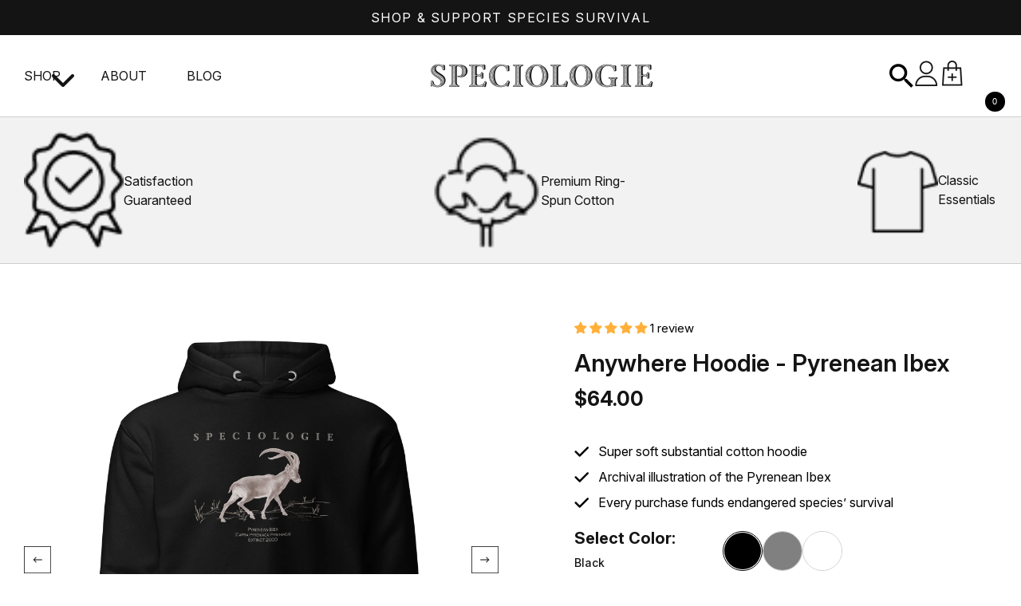

--- FILE ---
content_type: text/html; charset=utf-8
request_url: https://speciologie.com/products/anywhere-hoodie-pyrenean-ibex?_fid=265af4b59&_pos=2&_ss=c&variant=47015590199607
body_size: 54029
content:
<!DOCTYPE html>
<html class="no-js" lang="en">
<head>
  <meta name="p:domain_verify" content="62e611682a8aee57bc9e8248b1e4966e"/>
<!-- Google Tag Manager -->
<script>(function(w,d,s,l,i){w[l]=w[l]||[];w[l].push({'gtm.start':
new Date().getTime(),event:'gtm.js'});var f=d.getElementsByTagName(s)[0],
j=d.createElement(s),dl=l!='dataLayer'?'&l='+l:'';j.async=true;j.src=
'https://www.googletagmanager.com/gtm.js?id='+i+dl;f.parentNode.insertBefore(j,f);
})(window,document,'script','dataLayer','GTM-T4RSGGTX');</script>
<!-- End Google Tag Manager -->
  
<meta name="facebook-domain-verification" content="5jd1idbx0ug7zbv52r7c1d2zf0bkpz" />
  
 <script>/* start spd config */window._spt_delay_keywords=["/gtag/js,gtag(,/checkouts,/tiktok-track.js,/hotjar-,/smile-,/adoric.js,/wpm/,fbq("];/* end spd config */</script>      




<meta charset="utf-8" />
  <meta name="viewport" content="width=device-width,initial-scale=1,minimum-scale=1">

  <!-- Establish early connection to external domains -->
  <link rel="preconnect" href="https://cdn.shopify.com" crossorigin>
  <link rel="preconnect" href="https://fonts.shopify.com" crossorigin>
  <link rel="preconnect" href="https://monorail-edge.shopifysvc.com">
  <link rel="preconnect" href="//ajax.googleapis.com" crossorigin /><!-- Preload onDomain stylesheets and script libraries -->
  <link rel="preload" href="//speciologie.com/cdn/shop/t/12/assets/stylesheet.css?v=85468811811923998701726160330" as="style">
  <link rel="preload" as="font" href="" type="font/woff2" crossorigin>
  <link rel="preload" as="font" href="//speciologie.com/cdn/fonts/titillium_web/titilliumweb_n4.dc3610b1c7b7eb152fc1ddefb77e83a0b84386b3.woff2" type="font/woff2" crossorigin>
  <link rel="preload" as="font" href="//speciologie.com/cdn/fonts/anek_tamil/anektamil_n4.2c907daa645b7bbf6285dac0733760f08d99f2ba.woff2" type="font/woff2" crossorigin>
  <link rel="preload" href="//speciologie.com/cdn/shop/t/12/assets/eventemitter3.min.js?v=27939738353326123541726160330" as="script"><link rel="preload" href="//speciologie.com/cdn/shop/t/12/assets/theme.js?v=13973432833197395481726160330" as="script">

  <link rel="shortcut icon" href="//speciologie.com/cdn/shop/files/Rectangle_Copy_2.png?crop=center&height=32&v=1689703571&width=32" type="image/png" />
  <link rel="canonical" href="https://speciologie.com/products/anywhere-hoodie-pyrenean-ibex" /><title>Anywhere Hoodie - Pyrenean Ibex
 &ndash; SPECIOLOGIE</title>
  <meta name="description" content="Speciologie Anywhere Hoodie features 1800&#39;s museum style illustrations of the lost animal species of modern history. Every purchase supports endangered species survival!" />

  
<meta property="og:image" content="http://speciologie.com/cdn/shop/files/unisex-premium-hoodie-black-front-65410ec9ed2a1.jpg?v=1698762450&width=1024">
  <meta property="og:image:secure_url" content="https://speciologie.com/cdn/shop/files/unisex-premium-hoodie-black-front-65410ec9ed2a1.jpg?v=1698762450&width=1024">
  <meta property="og:image:width" content="2000">
  <meta property="og:image:height" content="2000">
<meta property="og:site_name" content="SPECIOLOGIE">



  <meta name="twitter:card" content="summary">


  <meta name="twitter:site" content="@">



  <meta name="twitter:title" content="Anywhere Hoodie - Pyrenean Ibex">
  <meta name="twitter:description" content="The last Pyrenean Ibex died in 2000 and holds a bit of a surreal place in history - it became the first species ever to become &quot;unextinct&quot; in 2003 when a cloned ibex survived for several minutes.

 
 ">
  <meta name="twitter:image" content="https://speciologie.com/cdn/shop/files/unisex-premium-hoodie-black-front-65410ec9ed2a1.jpg?v=1698762450&width=1024">
  <meta name="twitter:image:width" content="480">
  <meta name="twitter:image:height" content="480">


  
  <script type="application/ld+json">
   {
     "@context": "https://schema.org",
     "@type": "Product",
     "id": "anywhere-hoodie-pyrenean-ibex",
     "url": "//products/anywhere-hoodie-pyrenean-ibex",
     "image": "//speciologie.com/cdn/shop/files/unisex-premium-hoodie-black-front-65410ec9ed2a1.jpg?v=1698762450&width=1024",
     "name": "Anywhere Hoodie - Pyrenean Ibex",
     "brand": {
        "@type": "Brand",
        "name": "Speciologie"
      },
     "description": "The last Pyrenean Ibex died in 2000 and holds a bit of a surreal place in history - it became the first species ever to become &quot;unextinct&quot; in 2003 when a cloned ibex survived for several minutes.

 
 This hoodie is designed for warmth, comfort, and style, perfect for cool mountain evenings or urban adventures.
 
100% cotton face | 65%/35%  innerface
Front pocket | Self-fabric back patch 
Matching flat drawstrings | 3-panel hood

 


Buy a black hoodie, white hoodie, or grey hoodie and contribute to endangered species survival. #Speciologie




 ","sku": "6965867_10779","offers": [
       
       {
         "@type": "Offer",
         "price": "64.00",
         "priceCurrency": "USD",
         "availability" : "http://schema.org/InStock",
         "priceValidUntil": "2030-01-01",
         "url": "/products/anywhere-hoodie-pyrenean-ibex"
       },
       
       {
         "@type": "Offer",
         "price": "64.00",
         "priceCurrency": "USD",
         "availability" : "http://schema.org/InStock",
         "priceValidUntil": "2030-01-01",
         "url": "/products/anywhere-hoodie-pyrenean-ibex"
       },
       
       {
         "@type": "Offer",
         "price": "64.00",
         "priceCurrency": "USD",
         "availability" : "http://schema.org/InStock",
         "priceValidUntil": "2030-01-01",
         "url": "/products/anywhere-hoodie-pyrenean-ibex"
       },
       
       {
         "@type": "Offer",
         "price": "64.00",
         "priceCurrency": "USD",
         "availability" : "http://schema.org/InStock",
         "priceValidUntil": "2030-01-01",
         "url": "/products/anywhere-hoodie-pyrenean-ibex"
       },
       
       {
         "@type": "Offer",
         "price": "64.00",
         "priceCurrency": "USD",
         "availability" : "http://schema.org/InStock",
         "priceValidUntil": "2030-01-01",
         "url": "/products/anywhere-hoodie-pyrenean-ibex"
       },
       
       {
         "@type": "Offer",
         "price": "64.00",
         "priceCurrency": "USD",
         "availability" : "http://schema.org/InStock",
         "priceValidUntil": "2030-01-01",
         "url": "/products/anywhere-hoodie-pyrenean-ibex"
       },
       
       {
         "@type": "Offer",
         "price": "64.00",
         "priceCurrency": "USD",
         "availability" : "http://schema.org/InStock",
         "priceValidUntil": "2030-01-01",
         "url": "/products/anywhere-hoodie-pyrenean-ibex"
       },
       
       {
         "@type": "Offer",
         "price": "64.00",
         "priceCurrency": "USD",
         "availability" : "http://schema.org/InStock",
         "priceValidUntil": "2030-01-01",
         "url": "/products/anywhere-hoodie-pyrenean-ibex"
       },
       
       {
         "@type": "Offer",
         "price": "64.00",
         "priceCurrency": "USD",
         "availability" : "http://schema.org/InStock",
         "priceValidUntil": "2030-01-01",
         "url": "/products/anywhere-hoodie-pyrenean-ibex"
       },
       
       {
         "@type": "Offer",
         "price": "64.00",
         "priceCurrency": "USD",
         "availability" : "http://schema.org/InStock",
         "priceValidUntil": "2030-01-01",
         "url": "/products/anywhere-hoodie-pyrenean-ibex"
       },
       
       {
         "@type": "Offer",
         "price": "64.00",
         "priceCurrency": "USD",
         "availability" : "http://schema.org/InStock",
         "priceValidUntil": "2030-01-01",
         "url": "/products/anywhere-hoodie-pyrenean-ibex"
       },
       
       {
         "@type": "Offer",
         "price": "64.00",
         "priceCurrency": "USD",
         "availability" : "http://schema.org/InStock",
         "priceValidUntil": "2030-01-01",
         "url": "/products/anywhere-hoodie-pyrenean-ibex"
       },
       
       {
         "@type": "Offer",
         "price": "64.00",
         "priceCurrency": "USD",
         "availability" : "http://schema.org/InStock",
         "priceValidUntil": "2030-01-01",
         "url": "/products/anywhere-hoodie-pyrenean-ibex"
       },
       
       {
         "@type": "Offer",
         "price": "64.00",
         "priceCurrency": "USD",
         "availability" : "http://schema.org/InStock",
         "priceValidUntil": "2030-01-01",
         "url": "/products/anywhere-hoodie-pyrenean-ibex"
       },
       
       {
         "@type": "Offer",
         "price": "64.00",
         "priceCurrency": "USD",
         "availability" : "http://schema.org/InStock",
         "priceValidUntil": "2030-01-01",
         "url": "/products/anywhere-hoodie-pyrenean-ibex"
       },
       
       {
         "@type": "Offer",
         "price": "64.00",
         "priceCurrency": "USD",
         "availability" : "http://schema.org/InStock",
         "priceValidUntil": "2030-01-01",
         "url": "/products/anywhere-hoodie-pyrenean-ibex"
       },
       
       {
         "@type": "Offer",
         "price": "64.00",
         "priceCurrency": "USD",
         "availability" : "http://schema.org/InStock",
         "priceValidUntil": "2030-01-01",
         "url": "/products/anywhere-hoodie-pyrenean-ibex"
       },
       
       {
         "@type": "Offer",
         "price": "64.00",
         "priceCurrency": "USD",
         "availability" : "http://schema.org/InStock",
         "priceValidUntil": "2030-01-01",
         "url": "/products/anywhere-hoodie-pyrenean-ibex"
       }
       
    ]
   }
  </script>


  <style data-shopify>
:root {
    --main-family: "system_ui", -apple-system, 'Segoe UI', Roboto, 'Helvetica Neue', 'Noto Sans', 'Liberation Sans', Arial, sans-serif, 'Apple Color Emoji', 'Segoe UI Emoji', 'Segoe UI Symbol', 'Noto Color Emoji';
    --main-weight: 400;
    --main-style: normal;
    --nav-family: "Titillium Web", sans-serif;
    --nav-weight: 400;
    --nav-style: normal;
    --heading-family: "Anek Tamil", sans-serif;
    --heading-weight: 400;
    --heading-style: normal;

    --announcement-size: 15px;
    --font-size: 15px;
    --h1-size: 26px;
    --h2-size: 22px;
    --h3-size: 18px;
    --h4-size: calc(var(--font-size) + 2px);
    --h5-size: calc(var(--font-size) + 1px);
    --nav-size: 15px;
    --border-weight: 3px;
    --top-bar-background: #000000;
    --top-bar-color: #f5f5f5;
    --top-bar-border: #4d4d4d;
    --social-links: #ffffff;
    --header-background: #ffffff;
    --cart-links: #000000;
    --header-float-color: #ffffff;
    --background: #ffffff;
    --heading-color: #000000;
    --hero-color: #ffffff;
    --text-color: #000000;
    --sale-color: #bc0000;
    --dotted-color: #dddddd;
    --button-color: #000000;
    --button-text: #ffffff;
    --button-hover: #000000;
    --button-text-hover: #ffffff;
    --secondary-button-color: #ddd;
    --secondary-button-text: #000;
    --navigation: #000000;
    --nav-color: #ffffff;
    --nav-hover-color: #ffffff;
    --nav-hover-link-color: #000000;
    --new-background: #ffffff;
    --new-text: #000000;
    --sale-background: #bc0000;
    --sale-text: #ffffff;
    --soldout-background: #222;
    --soldout-text: #ffffff;
    --footer-background: #ffffff;
    --footer-color: #000000;
    --footer-border: #e5e5e5;
    --error-msg-dark: #e81000;
    --error-msg-light: #ffeae8;
    --success-msg-dark: #007f5f;
    --success-msg-light: #e5fff8;
    --free-shipping-bg: #313131;
    --free-shipping-text: #fff;
    --error-color: #c60808;
    --error-color-light: #fdd0d0;
    --keyboard-focus-color: #cccccc;
    --keyboard-focus-border-style: dotted;
    --keyboard-focus-border-weight: 1;
    --icon-border-color: #e6e6e6;
    --thumbnail-slider-outline-color: #666666;
    --price-unit-price-color: #999999;
    --select-arrow-bg: url(//speciologie.com/cdn/shop/t/12/assets/select-arrow.png?v=112595941721225094991726160330);
    --product-info-align: center;
    --color-filter-size: 18px;
    --color-body-text: var(--text-color);
    --color-body: var(--background);
    --color-bg: var(--background);
    --disabled-text: #808080;
    --section-padding: 55px;
    --button-border-radius: 8px;

    --star-active: rgb(0, 0, 0);
    --star-inactive: rgb(204, 204, 204);

    --section-background: #ffffff;
    --section-overlay-color: 0, 0, 0;
    --section-overlay-opacity: 0;
    --section-button-size: 15px;

    --age-text-color: #262b2c;
    --age-bg-color: #faf4e8;

    --text-color-reset: #000000;


  }
  @media (max-width: 740px) {
    :root {
      --font-size: calc(15px - (15px * 0.15));
      --nav-size: calc(15px - (15px * 0.15));
      --h1-size: calc(26px - (26px * 0.15));
      --h2-size: calc(22px - (22px * 0.15));
      --h3-size: calc(18px - (18px * 0.15));
    }
  }
</style>


  <link rel="stylesheet" href="//speciologie.com/cdn/shop/t/12/assets/stylesheet.css?v=85468811811923998701726160330" type="text/css">

  <style>
  
  @font-face {
  font-family: "Titillium Web";
  font-weight: 400;
  font-style: normal;
  font-display: swap;
  src: url("//speciologie.com/cdn/fonts/titillium_web/titilliumweb_n4.dc3610b1c7b7eb152fc1ddefb77e83a0b84386b3.woff2") format("woff2"),
       url("//speciologie.com/cdn/fonts/titillium_web/titilliumweb_n4.24dc69d5a89277f2854e112bddfd2c5420fd3973.woff") format("woff");
}

  @font-face {
  font-family: "Anek Tamil";
  font-weight: 400;
  font-style: normal;
  font-display: swap;
  src: url("//speciologie.com/cdn/fonts/anek_tamil/anektamil_n4.2c907daa645b7bbf6285dac0733760f08d99f2ba.woff2") format("woff2"),
       url("//speciologie.com/cdn/fonts/anek_tamil/anektamil_n4.58d2b7d33afb43473289c2390c1128013680474b.woff") format("woff");
}

  
  
  
  </style>

  <script>window.performance && window.performance.mark && window.performance.mark('shopify.content_for_header.start');</script><meta name="google-site-verification" content="6EuUb911YHZtErZbtpsFqWiCjriUo1ed9wd6_a1xnMA">
<meta name="facebook-domain-verification" content="5jd1idbx0ug7zbv52r7c1d2zf0bkpz">
<meta id="shopify-digital-wallet" name="shopify-digital-wallet" content="/73352118583/digital_wallets/dialog">
<meta name="shopify-checkout-api-token" content="5434097451cd4c287d05b4d4085a384e">
<meta id="in-context-paypal-metadata" data-shop-id="73352118583" data-venmo-supported="false" data-environment="production" data-locale="en_US" data-paypal-v4="true" data-currency="USD">
<link rel="alternate" type="application/json+oembed" href="https://speciologie.com/products/anywhere-hoodie-pyrenean-ibex.oembed">
<script async="async" src="/checkouts/internal/preloads.js?locale=en-US"></script>
<link rel="preconnect" href="https://shop.app" crossorigin="anonymous">
<script async="async" src="https://shop.app/checkouts/internal/preloads.js?locale=en-US&shop_id=73352118583" crossorigin="anonymous"></script>
<script id="apple-pay-shop-capabilities" type="application/json">{"shopId":73352118583,"countryCode":"US","currencyCode":"USD","merchantCapabilities":["supports3DS"],"merchantId":"gid:\/\/shopify\/Shop\/73352118583","merchantName":"SPECIOLOGIE","requiredBillingContactFields":["postalAddress","email"],"requiredShippingContactFields":["postalAddress","email"],"shippingType":"shipping","supportedNetworks":["visa","masterCard","amex","discover","elo","jcb"],"total":{"type":"pending","label":"SPECIOLOGIE","amount":"1.00"},"shopifyPaymentsEnabled":true,"supportsSubscriptions":true}</script>
<script id="shopify-features" type="application/json">{"accessToken":"5434097451cd4c287d05b4d4085a384e","betas":["rich-media-storefront-analytics"],"domain":"speciologie.com","predictiveSearch":true,"shopId":73352118583,"locale":"en"}</script>
<script>var Shopify = Shopify || {};
Shopify.shop = "9a580d.myshopify.com";
Shopify.locale = "en";
Shopify.currency = {"active":"USD","rate":"1.0"};
Shopify.country = "US";
Shopify.theme = {"name":"Cw Dev Updated - Fashionopolism","id":171841782071,"schema_name":"Fashionopolism","schema_version":"9.5.0","theme_store_id":141,"role":"main"};
Shopify.theme.handle = "null";
Shopify.theme.style = {"id":null,"handle":null};
Shopify.cdnHost = "speciologie.com/cdn";
Shopify.routes = Shopify.routes || {};
Shopify.routes.root = "/";</script>
<script type="module">!function(o){(o.Shopify=o.Shopify||{}).modules=!0}(window);</script>
<script>!function(o){function n(){var o=[];function n(){o.push(Array.prototype.slice.apply(arguments))}return n.q=o,n}var t=o.Shopify=o.Shopify||{};t.loadFeatures=n(),t.autoloadFeatures=n()}(window);</script>
<script>
  window.ShopifyPay = window.ShopifyPay || {};
  window.ShopifyPay.apiHost = "shop.app\/pay";
  window.ShopifyPay.redirectState = null;
</script>
<script id="shop-js-analytics" type="application/json">{"pageType":"product"}</script>
<script defer="defer" async type="module" src="//speciologie.com/cdn/shopifycloud/shop-js/modules/v2/client.init-shop-cart-sync_C5BV16lS.en.esm.js"></script>
<script defer="defer" async type="module" src="//speciologie.com/cdn/shopifycloud/shop-js/modules/v2/chunk.common_CygWptCX.esm.js"></script>
<script type="module">
  await import("//speciologie.com/cdn/shopifycloud/shop-js/modules/v2/client.init-shop-cart-sync_C5BV16lS.en.esm.js");
await import("//speciologie.com/cdn/shopifycloud/shop-js/modules/v2/chunk.common_CygWptCX.esm.js");

  window.Shopify.SignInWithShop?.initShopCartSync?.({"fedCMEnabled":true,"windoidEnabled":true});

</script>
<script defer="defer" async type="module" src="//speciologie.com/cdn/shopifycloud/shop-js/modules/v2/client.payment-terms_CZxnsJam.en.esm.js"></script>
<script defer="defer" async type="module" src="//speciologie.com/cdn/shopifycloud/shop-js/modules/v2/chunk.common_CygWptCX.esm.js"></script>
<script defer="defer" async type="module" src="//speciologie.com/cdn/shopifycloud/shop-js/modules/v2/chunk.modal_D71HUcav.esm.js"></script>
<script type="module">
  await import("//speciologie.com/cdn/shopifycloud/shop-js/modules/v2/client.payment-terms_CZxnsJam.en.esm.js");
await import("//speciologie.com/cdn/shopifycloud/shop-js/modules/v2/chunk.common_CygWptCX.esm.js");
await import("//speciologie.com/cdn/shopifycloud/shop-js/modules/v2/chunk.modal_D71HUcav.esm.js");

  
</script>
<script>
  window.Shopify = window.Shopify || {};
  if (!window.Shopify.featureAssets) window.Shopify.featureAssets = {};
  window.Shopify.featureAssets['shop-js'] = {"shop-cart-sync":["modules/v2/client.shop-cart-sync_ZFArdW7E.en.esm.js","modules/v2/chunk.common_CygWptCX.esm.js"],"init-fed-cm":["modules/v2/client.init-fed-cm_CmiC4vf6.en.esm.js","modules/v2/chunk.common_CygWptCX.esm.js"],"shop-button":["modules/v2/client.shop-button_tlx5R9nI.en.esm.js","modules/v2/chunk.common_CygWptCX.esm.js"],"shop-cash-offers":["modules/v2/client.shop-cash-offers_DOA2yAJr.en.esm.js","modules/v2/chunk.common_CygWptCX.esm.js","modules/v2/chunk.modal_D71HUcav.esm.js"],"init-windoid":["modules/v2/client.init-windoid_sURxWdc1.en.esm.js","modules/v2/chunk.common_CygWptCX.esm.js"],"shop-toast-manager":["modules/v2/client.shop-toast-manager_ClPi3nE9.en.esm.js","modules/v2/chunk.common_CygWptCX.esm.js"],"init-shop-email-lookup-coordinator":["modules/v2/client.init-shop-email-lookup-coordinator_B8hsDcYM.en.esm.js","modules/v2/chunk.common_CygWptCX.esm.js"],"init-shop-cart-sync":["modules/v2/client.init-shop-cart-sync_C5BV16lS.en.esm.js","modules/v2/chunk.common_CygWptCX.esm.js"],"avatar":["modules/v2/client.avatar_BTnouDA3.en.esm.js"],"pay-button":["modules/v2/client.pay-button_FdsNuTd3.en.esm.js","modules/v2/chunk.common_CygWptCX.esm.js"],"init-customer-accounts":["modules/v2/client.init-customer-accounts_DxDtT_ad.en.esm.js","modules/v2/client.shop-login-button_C5VAVYt1.en.esm.js","modules/v2/chunk.common_CygWptCX.esm.js","modules/v2/chunk.modal_D71HUcav.esm.js"],"init-shop-for-new-customer-accounts":["modules/v2/client.init-shop-for-new-customer-accounts_ChsxoAhi.en.esm.js","modules/v2/client.shop-login-button_C5VAVYt1.en.esm.js","modules/v2/chunk.common_CygWptCX.esm.js","modules/v2/chunk.modal_D71HUcav.esm.js"],"shop-login-button":["modules/v2/client.shop-login-button_C5VAVYt1.en.esm.js","modules/v2/chunk.common_CygWptCX.esm.js","modules/v2/chunk.modal_D71HUcav.esm.js"],"init-customer-accounts-sign-up":["modules/v2/client.init-customer-accounts-sign-up_CPSyQ0Tj.en.esm.js","modules/v2/client.shop-login-button_C5VAVYt1.en.esm.js","modules/v2/chunk.common_CygWptCX.esm.js","modules/v2/chunk.modal_D71HUcav.esm.js"],"shop-follow-button":["modules/v2/client.shop-follow-button_Cva4Ekp9.en.esm.js","modules/v2/chunk.common_CygWptCX.esm.js","modules/v2/chunk.modal_D71HUcav.esm.js"],"checkout-modal":["modules/v2/client.checkout-modal_BPM8l0SH.en.esm.js","modules/v2/chunk.common_CygWptCX.esm.js","modules/v2/chunk.modal_D71HUcav.esm.js"],"lead-capture":["modules/v2/client.lead-capture_Bi8yE_yS.en.esm.js","modules/v2/chunk.common_CygWptCX.esm.js","modules/v2/chunk.modal_D71HUcav.esm.js"],"shop-login":["modules/v2/client.shop-login_D6lNrXab.en.esm.js","modules/v2/chunk.common_CygWptCX.esm.js","modules/v2/chunk.modal_D71HUcav.esm.js"],"payment-terms":["modules/v2/client.payment-terms_CZxnsJam.en.esm.js","modules/v2/chunk.common_CygWptCX.esm.js","modules/v2/chunk.modal_D71HUcav.esm.js"]};
</script>
<script>(function() {
  var isLoaded = false;
  function asyncLoad() {
    if (isLoaded) return;
    isLoaded = true;
    var urls = ["\/\/cdn.shopify.com\/proxy\/aca6bf686e20729939d398c3c5dcc29bff6fe470c2d7fd49d049ab1795ab7ceb\/static.cdn.printful.com\/static\/js\/external\/shopify-product-customizer.js?v=0.28\u0026shop=9a580d.myshopify.com\u0026sp-cache-control=cHVibGljLCBtYXgtYWdlPTkwMA","https:\/\/cdn.shopify.com\/s\/files\/1\/0597\/3783\/3627\/files\/tptinstall.min.js?v=1718591634\u0026t=tapita-seo-script-tags\u0026shop=9a580d.myshopify.com"];
    for (var i = 0; i < urls.length; i++) {
      var s = document.createElement('script');
      s.type = 'text/javascript';
      s.async = true;
      s.src = urls[i];
      var x = document.getElementsByTagName('script')[0];
      x.parentNode.insertBefore(s, x);
    }
  };
  if(window.attachEvent) {
    window.attachEvent('onload', asyncLoad);
  } else {
    window.addEventListener('load', asyncLoad, false);
  }
})();</script>
<script id="__st">var __st={"a":73352118583,"offset":-21600,"reqid":"02e0cd77-5c07-4f1c-8de4-418842eeb6d0-1768618671","pageurl":"speciologie.com\/products\/anywhere-hoodie-pyrenean-ibex?_fid=265af4b59\u0026_pos=2\u0026_ss=c\u0026variant=47015590199607","u":"7c9d9c331c4a","p":"product","rtyp":"product","rid":8803109372215};</script>
<script>window.ShopifyPaypalV4VisibilityTracking = true;</script>
<script id="captcha-bootstrap">!function(){'use strict';const t='contact',e='account',n='new_comment',o=[[t,t],['blogs',n],['comments',n],[t,'customer']],c=[[e,'customer_login'],[e,'guest_login'],[e,'recover_customer_password'],[e,'create_customer']],r=t=>t.map((([t,e])=>`form[action*='/${t}']:not([data-nocaptcha='true']) input[name='form_type'][value='${e}']`)).join(','),a=t=>()=>t?[...document.querySelectorAll(t)].map((t=>t.form)):[];function s(){const t=[...o],e=r(t);return a(e)}const i='password',u='form_key',d=['recaptcha-v3-token','g-recaptcha-response','h-captcha-response',i],f=()=>{try{return window.sessionStorage}catch{return}},m='__shopify_v',_=t=>t.elements[u];function p(t,e,n=!1){try{const o=window.sessionStorage,c=JSON.parse(o.getItem(e)),{data:r}=function(t){const{data:e,action:n}=t;return t[m]||n?{data:e,action:n}:{data:t,action:n}}(c);for(const[e,n]of Object.entries(r))t.elements[e]&&(t.elements[e].value=n);n&&o.removeItem(e)}catch(o){console.error('form repopulation failed',{error:o})}}const l='form_type',E='cptcha';function T(t){t.dataset[E]=!0}const w=window,h=w.document,L='Shopify',v='ce_forms',y='captcha';let A=!1;((t,e)=>{const n=(g='f06e6c50-85a8-45c8-87d0-21a2b65856fe',I='https://cdn.shopify.com/shopifycloud/storefront-forms-hcaptcha/ce_storefront_forms_captcha_hcaptcha.v1.5.2.iife.js',D={infoText:'Protected by hCaptcha',privacyText:'Privacy',termsText:'Terms'},(t,e,n)=>{const o=w[L][v],c=o.bindForm;if(c)return c(t,g,e,D).then(n);var r;o.q.push([[t,g,e,D],n]),r=I,A||(h.body.append(Object.assign(h.createElement('script'),{id:'captcha-provider',async:!0,src:r})),A=!0)});var g,I,D;w[L]=w[L]||{},w[L][v]=w[L][v]||{},w[L][v].q=[],w[L][y]=w[L][y]||{},w[L][y].protect=function(t,e){n(t,void 0,e),T(t)},Object.freeze(w[L][y]),function(t,e,n,w,h,L){const[v,y,A,g]=function(t,e,n){const i=e?o:[],u=t?c:[],d=[...i,...u],f=r(d),m=r(i),_=r(d.filter((([t,e])=>n.includes(e))));return[a(f),a(m),a(_),s()]}(w,h,L),I=t=>{const e=t.target;return e instanceof HTMLFormElement?e:e&&e.form},D=t=>v().includes(t);t.addEventListener('submit',(t=>{const e=I(t);if(!e)return;const n=D(e)&&!e.dataset.hcaptchaBound&&!e.dataset.recaptchaBound,o=_(e),c=g().includes(e)&&(!o||!o.value);(n||c)&&t.preventDefault(),c&&!n&&(function(t){try{if(!f())return;!function(t){const e=f();if(!e)return;const n=_(t);if(!n)return;const o=n.value;o&&e.removeItem(o)}(t);const e=Array.from(Array(32),(()=>Math.random().toString(36)[2])).join('');!function(t,e){_(t)||t.append(Object.assign(document.createElement('input'),{type:'hidden',name:u})),t.elements[u].value=e}(t,e),function(t,e){const n=f();if(!n)return;const o=[...t.querySelectorAll(`input[type='${i}']`)].map((({name:t})=>t)),c=[...d,...o],r={};for(const[a,s]of new FormData(t).entries())c.includes(a)||(r[a]=s);n.setItem(e,JSON.stringify({[m]:1,action:t.action,data:r}))}(t,e)}catch(e){console.error('failed to persist form',e)}}(e),e.submit())}));const S=(t,e)=>{t&&!t.dataset[E]&&(n(t,e.some((e=>e===t))),T(t))};for(const o of['focusin','change'])t.addEventListener(o,(t=>{const e=I(t);D(e)&&S(e,y())}));const B=e.get('form_key'),M=e.get(l),P=B&&M;t.addEventListener('DOMContentLoaded',(()=>{const t=y();if(P)for(const e of t)e.elements[l].value===M&&p(e,B);[...new Set([...A(),...v().filter((t=>'true'===t.dataset.shopifyCaptcha))])].forEach((e=>S(e,t)))}))}(h,new URLSearchParams(w.location.search),n,t,e,['guest_login'])})(!0,!0)}();</script>
<script integrity="sha256-4kQ18oKyAcykRKYeNunJcIwy7WH5gtpwJnB7kiuLZ1E=" data-source-attribution="shopify.loadfeatures" defer="defer" src="//speciologie.com/cdn/shopifycloud/storefront/assets/storefront/load_feature-a0a9edcb.js" crossorigin="anonymous"></script>
<script crossorigin="anonymous" defer="defer" src="//speciologie.com/cdn/shopifycloud/storefront/assets/shopify_pay/storefront-65b4c6d7.js?v=20250812"></script>
<script data-source-attribution="shopify.dynamic_checkout.dynamic.init">var Shopify=Shopify||{};Shopify.PaymentButton=Shopify.PaymentButton||{isStorefrontPortableWallets:!0,init:function(){window.Shopify.PaymentButton.init=function(){};var t=document.createElement("script");t.src="https://speciologie.com/cdn/shopifycloud/portable-wallets/latest/portable-wallets.en.js",t.type="module",document.head.appendChild(t)}};
</script>
<script data-source-attribution="shopify.dynamic_checkout.buyer_consent">
  function portableWalletsHideBuyerConsent(e){var t=document.getElementById("shopify-buyer-consent"),n=document.getElementById("shopify-subscription-policy-button");t&&n&&(t.classList.add("hidden"),t.setAttribute("aria-hidden","true"),n.removeEventListener("click",e))}function portableWalletsShowBuyerConsent(e){var t=document.getElementById("shopify-buyer-consent"),n=document.getElementById("shopify-subscription-policy-button");t&&n&&(t.classList.remove("hidden"),t.removeAttribute("aria-hidden"),n.addEventListener("click",e))}window.Shopify?.PaymentButton&&(window.Shopify.PaymentButton.hideBuyerConsent=portableWalletsHideBuyerConsent,window.Shopify.PaymentButton.showBuyerConsent=portableWalletsShowBuyerConsent);
</script>
<script data-source-attribution="shopify.dynamic_checkout.cart.bootstrap">document.addEventListener("DOMContentLoaded",(function(){function t(){return document.querySelector("shopify-accelerated-checkout-cart, shopify-accelerated-checkout")}if(t())Shopify.PaymentButton.init();else{new MutationObserver((function(e,n){t()&&(Shopify.PaymentButton.init(),n.disconnect())})).observe(document.body,{childList:!0,subtree:!0})}}));
</script>
<link id="shopify-accelerated-checkout-styles" rel="stylesheet" media="screen" href="https://speciologie.com/cdn/shopifycloud/portable-wallets/latest/accelerated-checkout-backwards-compat.css" crossorigin="anonymous">
<style id="shopify-accelerated-checkout-cart">
        #shopify-buyer-consent {
  margin-top: 1em;
  display: inline-block;
  width: 100%;
}

#shopify-buyer-consent.hidden {
  display: none;
}

#shopify-subscription-policy-button {
  background: none;
  border: none;
  padding: 0;
  text-decoration: underline;
  font-size: inherit;
  cursor: pointer;
}

#shopify-subscription-policy-button::before {
  box-shadow: none;
}

      </style>

<script>window.performance && window.performance.mark && window.performance.mark('shopify.content_for_header.end');</script>

  <script type="text/javascript">
      (function(c,l,a,r,i,t,y){
          c[a]=c[a]||function(){(c[a].q=c[a].q||[]).push(arguments)};
          t=l.createElement(r);t.async=1;t.src="https://www.clarity.ms/tag/"+i;
          y=l.getElementsByTagName(r)[0];y.parentNode.insertBefore(t,y);
      })(window, document, "clarity", "script", "l8nptpcbx4");
  </script>

  <link href="https://fonts.googleapis.com/css2?family=Inter:ital,opsz,wght@0,14..32,100..900;1,14..32,100..900&display=swap" rel="stylesheet">

  <link href="//speciologie.com/cdn/shop/t/12/assets/cw-style.css?v=137143313082834680311737442025" rel="stylesheet" type="text/css" media="all" />
  <link href="//speciologie.com/cdn/shop/t/12/assets/hf-style.css?v=163831570097131818161729060090" rel="stylesheet" type="text/css" media="all" />
  <link href="//speciologie.com/cdn/shop/t/12/assets/collection-style.css?v=3266054095909714841732818636" rel="stylesheet" type="text/css" media="all" />
  <link href="//speciologie.com/cdn/shop/t/12/assets/product-style.css?v=176448915497886486271729061117" rel="stylesheet" type="text/css" media="all" />
  <script src="//speciologie.com/cdn/shop/t/12/assets/cw-script.js?v=52544172335386772941729064938" type="text/javascript"></script>
  
<!-- BEGIN app block: shopify://apps/tapita-seo-speed/blocks/app-embed/cd37ca7a-40ad-4fdc-afd3-768701482209 -->



<script class="tpt-seo-schema">
    var tapitaSeoVer = 1177;
    var tptAddedSchemas = [];
</script>






    <!-- BEGIN app snippet: product-schema -->

  <!-- END app snippet -->



  




<!-- BEGIN app snippet: alter-schemas -->




<script>
    (function disableSchemasByType(schemaTypesToDisable = []) {
        if (!schemaTypesToDisable.length) return;
        const DEBUG = window.location.href?.includes("debug");
        const log = (...a) => DEBUG && console.log(...a);
        const removeAttrsDeep = (root, attrs) => {
            root.querySelectorAll("*").forEach((el) =>
                attrs.forEach((a) => el.removeAttribute(a))
            );
        };
        const extractTypesFromJsonLD = (json) => {
            const types = new Set();
            const walk = (v) => {
                if (!v) return;
                if (Array.isArray(v)) return v.forEach(walk);
                if (typeof v === "object") {
                    if (v["@type"]) {
                        (Array.isArray(v["@type"])
                            ? v["@type"]
                            : [v["@type"]]
                        ).forEach((t) => types.add(t));
                    }
                    if (v["@graph"]) walk(v["@graph"]);
                }
            };
            walk(json);
            return types;
        };
        const matchesSchemaType = (value) =>
            value && schemaTypesToDisable.some((t) => value.includes(t));
        const handleJsonLD = (container = document) => {
            container
                .querySelectorAll(
                    'script[type="application/ld+json"]:not([author="tpt"])'
                )
                .forEach((script) => {
                    try {
                        const json = JSON.parse(script.textContent);
                        const types = extractTypesFromJsonLD(json);
                        if (
                            [...types].some((t) => schemaTypesToDisable.includes(t))
                        ) {
                            script.type = "application/ldjson-disabled";
                            log("Disabled JSON-LD:", script);
                        }
                    } catch {}
                });
        };
        const handleMicrodata = (container = document) => {
            container
                .querySelectorAll(
                    schemaTypesToDisable
                        .map((t) => `[itemtype*="schema.org/${t}"]`)
                        .join(",")
                )
                .forEach((el) => {
                    el.removeAttribute("itemscope");
                    el.removeAttribute("itemtype");
                    el.removeAttribute("itemprop");
                    removeAttrsDeep(el, ["itemprop"]);
                });
        };
        const handleRDFa = (container = document) => {
            container
                .querySelectorAll(
                    schemaTypesToDisable
                        .map(
                            (t) =>
                                `[typeof*="${t}"],[vocab*="schema.org"][typeof*="${t}"]`
                        )
                        .join(",")
                )
                .forEach((el) => {
                    el.removeAttribute("vocab");
                    el.removeAttribute("typeof");
                    el.removeAttribute("property");
                    removeAttrsDeep(el, ["property"]);
                });
        };
        const processSchemas = (container) => {
            handleJsonLD(container);
            handleMicrodata(container);
            handleRDFa(container);
        };
        processSchemas();
        const observer = new MutationObserver((mutations) => {
            mutations.forEach((m) => {
                m.addedNodes.forEach((n) => {
                    if (n.nodeType !== 1) return;

                    if (
                        n.tagName === "SCRIPT" &&
                        n.type === "application/ld+json" &&
                        n.getAttribute("author") !== "tpt"
                    ) {
                        handleJsonLD(n.parentElement);
                        return;
                    }

                    const itemType = n.getAttribute?.("itemtype");
                    const typeOf = n.getAttribute?.("typeof");

                    if (matchesSchemaType(itemType) || matchesSchemaType(typeOf)) {
                        handleMicrodata(n.parentElement);
                        handleRDFa(n.parentElement);
                    } else {
                        processSchemas(n);
                    }
                });

                if (m.type === "attributes") {
                    const t = m.target;

                    if (
                        t.tagName === "SCRIPT" &&
                        t.type === "application/ld+json" &&
                        t.getAttribute("author") !== "tpt"
                    ) {
                        handleJsonLD(t.parentElement);
                    }

                    if (
                        m.attributeName === "itemtype" &&
                        matchesSchemaType(t.getAttribute("itemtype"))
                    ) {
                        handleMicrodata(t.parentElement);
                    }

                    if (
                        m.attributeName === "typeof" &&
                        matchesSchemaType(t.getAttribute("typeof"))
                    ) {
                        handleRDFa(t.parentElement);
                    }
                }
            });
        });

        observer.observe(document.body || document.documentElement, {
            childList: true,
            subtree: true,
            attributes: true,
            attributeFilter: ["itemtype", "typeof", "type"],
        });

        log("Schema disabler initialized with types:", schemaTypesToDisable);
    })(window.tptAddedSchemas);
</script><!-- END app snippet -->


<script class="tpt-seo-schema">
    var instantPageUrl = "https://cdn.shopify.com/extensions/019bbbb9-e942-7603-927f-93a888f220ea/tapita-seo-schema-175/assets/instantpage.js";
    var tptMetaDataConfigUrl = 'https://cdn.shopify.com/s/files/1/0733/5211/8583/t/12/assets/tapita-meta-data.json?v=1726160330';
    // ADD META TITLE / DESCRIPTION WHEN tptMetaDataConfigUrl valid
    const createMetaTag = (descriptionValue) => {
        const metaTag = document.createElement('meta');
        metaTag.setAttribute('name', 'description');
        metaTag.setAttribute('content', descriptionValue);
        const headTag = document.querySelector('head');
        headTag.appendChild(metaTag);
    }
    const replaceMetaTagContent = (titleValue, descriptionValue, needReplaceVar) => {
        const disableReplacingTitle = !!window._tpt_no_replacing_plain_title
        const disableReplacingDescription = !!window._tpt_no_replacing_plain_desc
        const config = { attributes: true, childList: true, subtree: true};
        const header = document.getElementsByTagName('head')[0];
        let i = 0;
        const callback = (mutationList, observer) => {
            i++;
            const title = document.getElementsByTagName('title')[0];
            const ogTitle = document.querySelector('meta[property="og:title"]');
            const twitterTitle = document.querySelector('meta[name="twitter:title"]');
            const newTitle = needReplaceVar ? replaceVar(titleValue) : titleValue;
            const newDescription = needReplaceVar ? replaceVar(descriptionValue) : descriptionValue;
            if(titleValue && document && document.title != newTitle && !disableReplacingTitle){
                document.title = newTitle;
            }
            if(ogTitle && (ogTitle?.content != newTitle)){
                ogTitle?.setAttribute('content', newTitle);
            }
            if(twitterTitle && (twitterTitle?.content != newTitle)){
                twitterTitle?.setAttribute('content', newTitle);
            }
            const metaDescriptionTagList = document.querySelectorAll('meta[name="description"]');
            const ogDescriptionTagList = document.querySelector('meta[property="og:description"]');
            const twitterDescriptionTagList = document.querySelector('meta[name="twitter:description"]');
            try {
                if(ogDescriptionTagList && newDescription && (ogDescriptionTagList?.content != newDescription)) {
                    ogDescriptionTagList?.setAttribute('content', newDescription);
                }
                if(twitterDescriptionTagList && newDescription && (twitterDescriptionTagList?.content != newDescription)){
                    twitterDescriptionTagList?.setAttribute('content', newDescription);
                }
            } catch (err) {

            }
            if (descriptionValue) {
                if(metaDescriptionTagList?.length == 0){
                    try {
                    createMetaTag(newDescription);
                    } catch (err) {
                    //
                    }
                }
                metaDescriptionTagList?.forEach(metaDescriptionTag=>{
                    if(metaDescriptionTag.content != newDescription && !disableReplacingDescription){
                    metaDescriptionTag.content = newDescription;
                    }
                })
            }
            if(observer && i > 1000){
                observer.disconnect();
            }
        };
        callback();
        setTimeout(callback, 100);
        const observer = new MutationObserver(callback);
        if(observer){
            observer.observe(header, config);
        }
    }
    if (tptMetaDataConfigUrl) {
        fetch(tptMetaDataConfigUrl)
        .then(response => response.json())
        .then((data) => {
            if(!data) return;
            const instantPage = data?.instantPage || false;
            const excludedPaths = [
                '/cart',
                '/checkout',
                '/account',
                '/search',
                'logout',
                'login',
                'customer'
            ];
            if (!window.FPConfig || !window.FPConfig.ignoreKeywords || !Array.isArray(window.FPConfig.ignoreKeywords)) {
                window.FPConfig = { ignoreKeywords : excludedPaths };
            } else {
                window.FPConfig.ignoreKeywords = window.FPConfig.ignoreKeywords.concat(excludedPaths);
            }
            var toEnableInstantPageByPath = true;
            if (window.location.pathname && window.location.pathname.includes) {
                excludedPaths.forEach(excludedPath => {
                    if (window.location.pathname.includes(excludedPath)) {
                        toEnableInstantPageByPath = false;
                    }
                });
            }
            const spcBar = document ? document.getElementById('shopify-pc__banner') : null;
            if (spcBar)
                toEnableInstantPageByPath = false;
            if (window.document &&
                window.document.location &&
                window.document.location.pathname &&
                window.document.location.pathname.includes) {
                excludedPaths.forEach(excludedPath => {
                    if (window.document.location.pathname.includes(excludedPath)) {
                        toEnableInstantPageByPath = false;
                    }
                });
            }
            if(instantPage && toEnableInstantPageByPath){
                const tptAddInstantPage =  setInterval(function () {
                    try {
                        if(document && document.body && (window.top === window.self)){
                            var instantScript = document.createElement('script');
                            instantScript.src = instantPageUrl;
                            document.body.appendChild(instantScript);
                            clearInterval(tptAddInstantPage);
                        }
                    } catch (err) {
                        //
                    }
                }, 500);
            }
        });
    }
    if (window.tapita_meta_page_title || window.tapita_meta_page_description) {
        replaceMetaTagContent(window.tapita_meta_page_title, window.tapita_meta_page_description, false);
    }
</script>



<!-- END app block --><!-- BEGIN app block: shopify://apps/judge-me-reviews/blocks/judgeme_core/61ccd3b1-a9f2-4160-9fe9-4fec8413e5d8 --><!-- Start of Judge.me Core -->






<link rel="dns-prefetch" href="https://cdnwidget.judge.me">
<link rel="dns-prefetch" href="https://cdn.judge.me">
<link rel="dns-prefetch" href="https://cdn1.judge.me">
<link rel="dns-prefetch" href="https://api.judge.me">

<script data-cfasync='false' class='jdgm-settings-script'>window.jdgmSettings={"pagination":5,"disable_web_reviews":false,"badge_no_review_text":"No reviews","badge_n_reviews_text":"{{ n }} review/reviews","badge_star_color":"#000000","hide_badge_preview_if_no_reviews":true,"badge_hide_text":false,"enforce_center_preview_badge":false,"widget_title":"Customer Reviews","widget_open_form_text":"Write a review","widget_close_form_text":"Cancel review","widget_refresh_page_text":"Refresh page","widget_summary_text":"Based on {{ number_of_reviews }} review/reviews","widget_no_review_text":"Be the first to write a review","widget_name_field_text":"Display name","widget_verified_name_field_text":"Verified Name (public)","widget_name_placeholder_text":"Display name","widget_required_field_error_text":"This field is required.","widget_email_field_text":"Email address","widget_verified_email_field_text":"Verified Email (private, can not be edited)","widget_email_placeholder_text":"Your email address","widget_email_field_error_text":"Please enter a valid email address.","widget_rating_field_text":"Rating","widget_review_title_field_text":"Review Title","widget_review_title_placeholder_text":"Give your review a title","widget_review_body_field_text":"Review content","widget_review_body_placeholder_text":"Start writing here...","widget_pictures_field_text":"Picture/Video (optional)","widget_submit_review_text":"Submit Review","widget_submit_verified_review_text":"Submit Verified Review","widget_submit_success_msg_with_auto_publish":"Thank you! Please refresh the page in a few moments to see your review. You can remove or edit your review by logging into \u003ca href='https://judge.me/login' target='_blank' rel='nofollow noopener'\u003eJudge.me\u003c/a\u003e","widget_submit_success_msg_no_auto_publish":"Thank you! Your review will be published as soon as it is approved by the shop admin. You can remove or edit your review by logging into \u003ca href='https://judge.me/login' target='_blank' rel='nofollow noopener'\u003eJudge.me\u003c/a\u003e","widget_show_default_reviews_out_of_total_text":"Showing {{ n_reviews_shown }} out of {{ n_reviews }} reviews.","widget_show_all_link_text":"Show all","widget_show_less_link_text":"Show less","widget_author_said_text":"{{ reviewer_name }} said:","widget_days_text":"{{ n }} days ago","widget_weeks_text":"{{ n }} week/weeks ago","widget_months_text":"{{ n }} month/months ago","widget_years_text":"{{ n }} year/years ago","widget_yesterday_text":"Yesterday","widget_today_text":"Today","widget_replied_text":"\u003e\u003e {{ shop_name }} replied:","widget_read_more_text":"Read more","widget_reviewer_name_as_initial":"","widget_rating_filter_color":"#fbcd0a","widget_rating_filter_see_all_text":"See all reviews","widget_sorting_most_recent_text":"Most Recent","widget_sorting_highest_rating_text":"Highest Rating","widget_sorting_lowest_rating_text":"Lowest Rating","widget_sorting_with_pictures_text":"Only Pictures","widget_sorting_most_helpful_text":"Most Helpful","widget_open_question_form_text":"Ask a question","widget_reviews_subtab_text":"Reviews","widget_questions_subtab_text":"Questions","widget_question_label_text":"Question","widget_answer_label_text":"Answer","widget_question_placeholder_text":"Write your question here","widget_submit_question_text":"Submit Question","widget_question_submit_success_text":"Thank you for your question! We will notify you once it gets answered.","widget_star_color":"#000000","verified_badge_text":"Verified","verified_badge_bg_color":"","verified_badge_text_color":"","verified_badge_placement":"left-of-reviewer-name","widget_review_max_height":"","widget_hide_border":false,"widget_social_share":false,"widget_thumb":false,"widget_review_location_show":false,"widget_location_format":"","all_reviews_include_out_of_store_products":true,"all_reviews_out_of_store_text":"(out of store)","all_reviews_pagination":100,"all_reviews_product_name_prefix_text":"about","enable_review_pictures":true,"enable_question_anwser":false,"widget_theme":"default","review_date_format":"mm/dd/yyyy","default_sort_method":"most-recent","widget_product_reviews_subtab_text":"Product Reviews","widget_shop_reviews_subtab_text":"Shop Reviews","widget_other_products_reviews_text":"Reviews for other products","widget_store_reviews_subtab_text":"Store reviews","widget_no_store_reviews_text":"This store hasn't received any reviews yet","widget_web_restriction_product_reviews_text":"This product hasn't received any reviews yet","widget_no_items_text":"No items found","widget_show_more_text":"Show more","widget_write_a_store_review_text":"Write a Store Review","widget_other_languages_heading":"Reviews in Other Languages","widget_translate_review_text":"Translate review to {{ language }}","widget_translating_review_text":"Translating...","widget_show_original_translation_text":"Show original ({{ language }})","widget_translate_review_failed_text":"Review couldn't be translated.","widget_translate_review_retry_text":"Retry","widget_translate_review_try_again_later_text":"Try again later","show_product_url_for_grouped_product":false,"widget_sorting_pictures_first_text":"Pictures First","show_pictures_on_all_rev_page_mobile":false,"show_pictures_on_all_rev_page_desktop":false,"floating_tab_hide_mobile_install_preference":false,"floating_tab_button_name":"★ Reviews","floating_tab_title":"Let customers speak for us","floating_tab_button_color":"","floating_tab_button_background_color":"","floating_tab_url":"","floating_tab_url_enabled":false,"floating_tab_tab_style":"text","all_reviews_text_badge_text":"Customers rate us {{ shop.metafields.judgeme.all_reviews_rating | round: 1 }}/5 based on {{ shop.metafields.judgeme.all_reviews_count }} reviews.","all_reviews_text_badge_text_branded_style":"{{ shop.metafields.judgeme.all_reviews_rating | round: 1 }} out of 5 stars based on {{ shop.metafields.judgeme.all_reviews_count }} reviews","is_all_reviews_text_badge_a_link":false,"show_stars_for_all_reviews_text_badge":false,"all_reviews_text_badge_url":"","all_reviews_text_style":"branded","all_reviews_text_color_style":"judgeme_brand_color","all_reviews_text_color":"#108474","all_reviews_text_show_jm_brand":true,"featured_carousel_show_header":true,"featured_carousel_title":"Let customers speak for us","testimonials_carousel_title":"Customers are saying","videos_carousel_title":"Real customer stories","cards_carousel_title":"Customers are saying","featured_carousel_count_text":"from {{ n }} reviews","featured_carousel_add_link_to_all_reviews_page":false,"featured_carousel_url":"","featured_carousel_show_images":true,"featured_carousel_autoslide_interval":5,"featured_carousel_arrows_on_the_sides":false,"featured_carousel_height":250,"featured_carousel_width":80,"featured_carousel_image_size":0,"featured_carousel_image_height":250,"featured_carousel_arrow_color":"#eeeeee","verified_count_badge_style":"branded","verified_count_badge_orientation":"horizontal","verified_count_badge_color_style":"judgeme_brand_color","verified_count_badge_color":"#108474","is_verified_count_badge_a_link":false,"verified_count_badge_url":"","verified_count_badge_show_jm_brand":true,"widget_rating_preset_default":5,"widget_first_sub_tab":"product-reviews","widget_show_histogram":true,"widget_histogram_use_custom_color":false,"widget_pagination_use_custom_color":false,"widget_star_use_custom_color":true,"widget_verified_badge_use_custom_color":false,"widget_write_review_use_custom_color":false,"picture_reminder_submit_button":"Upload Pictures","enable_review_videos":false,"mute_video_by_default":false,"widget_sorting_videos_first_text":"Videos First","widget_review_pending_text":"Pending","featured_carousel_items_for_large_screen":3,"social_share_options_order":"Facebook,Twitter","remove_microdata_snippet":true,"disable_json_ld":false,"enable_json_ld_products":false,"preview_badge_show_question_text":false,"preview_badge_no_question_text":"No questions","preview_badge_n_question_text":"{{ number_of_questions }} question/questions","qa_badge_show_icon":false,"qa_badge_position":"same-row","remove_judgeme_branding":false,"widget_add_search_bar":false,"widget_search_bar_placeholder":"Search","widget_sorting_verified_only_text":"Verified only","featured_carousel_theme":"default","featured_carousel_show_rating":true,"featured_carousel_show_title":true,"featured_carousel_show_body":true,"featured_carousel_show_date":false,"featured_carousel_show_reviewer":true,"featured_carousel_show_product":false,"featured_carousel_header_background_color":"#108474","featured_carousel_header_text_color":"#ffffff","featured_carousel_name_product_separator":"reviewed","featured_carousel_full_star_background":"#108474","featured_carousel_empty_star_background":"#dadada","featured_carousel_vertical_theme_background":"#f9fafb","featured_carousel_verified_badge_enable":true,"featured_carousel_verified_badge_color":"#108474","featured_carousel_border_style":"round","featured_carousel_review_line_length_limit":3,"featured_carousel_more_reviews_button_text":"Read more reviews","featured_carousel_view_product_button_text":"View product","all_reviews_page_load_reviews_on":"scroll","all_reviews_page_load_more_text":"Load More Reviews","disable_fb_tab_reviews":false,"enable_ajax_cdn_cache":false,"widget_advanced_speed_features":5,"widget_public_name_text":"displayed publicly like","default_reviewer_name":"John Smith","default_reviewer_name_has_non_latin":true,"widget_reviewer_anonymous":"Anonymous","medals_widget_title":"Judge.me Review Medals","medals_widget_background_color":"#f9fafb","medals_widget_position":"footer_all_pages","medals_widget_border_color":"#f9fafb","medals_widget_verified_text_position":"left","medals_widget_use_monochromatic_version":false,"medals_widget_elements_color":"#108474","show_reviewer_avatar":true,"widget_invalid_yt_video_url_error_text":"Not a YouTube video URL","widget_max_length_field_error_text":"Please enter no more than {0} characters.","widget_show_country_flag":false,"widget_show_collected_via_shop_app":true,"widget_verified_by_shop_badge_style":"light","widget_verified_by_shop_text":"Verified by Shop","widget_show_photo_gallery":false,"widget_load_with_code_splitting":true,"widget_ugc_install_preference":false,"widget_ugc_title":"Made by us, Shared by you","widget_ugc_subtitle":"Tag us to see your picture featured in our page","widget_ugc_arrows_color":"#ffffff","widget_ugc_primary_button_text":"Buy Now","widget_ugc_primary_button_background_color":"#108474","widget_ugc_primary_button_text_color":"#ffffff","widget_ugc_primary_button_border_width":"0","widget_ugc_primary_button_border_style":"none","widget_ugc_primary_button_border_color":"#108474","widget_ugc_primary_button_border_radius":"25","widget_ugc_secondary_button_text":"Load More","widget_ugc_secondary_button_background_color":"#ffffff","widget_ugc_secondary_button_text_color":"#108474","widget_ugc_secondary_button_border_width":"2","widget_ugc_secondary_button_border_style":"solid","widget_ugc_secondary_button_border_color":"#108474","widget_ugc_secondary_button_border_radius":"25","widget_ugc_reviews_button_text":"View Reviews","widget_ugc_reviews_button_background_color":"#ffffff","widget_ugc_reviews_button_text_color":"#108474","widget_ugc_reviews_button_border_width":"2","widget_ugc_reviews_button_border_style":"solid","widget_ugc_reviews_button_border_color":"#108474","widget_ugc_reviews_button_border_radius":"25","widget_ugc_reviews_button_link_to":"judgeme-reviews-page","widget_ugc_show_post_date":true,"widget_ugc_max_width":"800","widget_rating_metafield_value_type":true,"widget_primary_color":"#000000","widget_enable_secondary_color":true,"widget_secondary_color":"#f3f3f3","widget_summary_average_rating_text":"{{ average_rating }} out of 5","widget_media_grid_title":"Customer photos \u0026 videos","widget_media_grid_see_more_text":"See more","widget_round_style":false,"widget_show_product_medals":true,"widget_verified_by_judgeme_text":"Verified by Judge.me","widget_show_store_medals":true,"widget_verified_by_judgeme_text_in_store_medals":"Verified by Judge.me","widget_media_field_exceed_quantity_message":"Sorry, we can only accept {{ max_media }} for one review.","widget_media_field_exceed_limit_message":"{{ file_name }} is too large, please select a {{ media_type }} less than {{ size_limit }}MB.","widget_review_submitted_text":"Review Submitted!","widget_question_submitted_text":"Question Submitted!","widget_close_form_text_question":"Cancel","widget_write_your_answer_here_text":"Write your answer here","widget_enabled_branded_link":true,"widget_show_collected_by_judgeme":true,"widget_reviewer_name_color":"","widget_write_review_text_color":"","widget_write_review_bg_color":"","widget_collected_by_judgeme_text":"collected by Judge.me","widget_pagination_type":"standard","widget_load_more_text":"Load More","widget_load_more_color":"#108474","widget_full_review_text":"Full Review","widget_read_more_reviews_text":"Read More Reviews","widget_read_questions_text":"Read Questions","widget_questions_and_answers_text":"Questions \u0026 Answers","widget_verified_by_text":"Verified by","widget_verified_text":"Verified","widget_number_of_reviews_text":"{{ number_of_reviews }} reviews","widget_back_button_text":"Back","widget_next_button_text":"Next","widget_custom_forms_filter_button":"Filters","custom_forms_style":"horizontal","widget_show_review_information":false,"how_reviews_are_collected":"How reviews are collected?","widget_show_review_keywords":false,"widget_gdpr_statement":"How we use your data: We'll only contact you about the review you left, and only if necessary. By submitting your review, you agree to Judge.me's \u003ca href='https://judge.me/terms' target='_blank' rel='nofollow noopener'\u003eterms\u003c/a\u003e, \u003ca href='https://judge.me/privacy' target='_blank' rel='nofollow noopener'\u003eprivacy\u003c/a\u003e and \u003ca href='https://judge.me/content-policy' target='_blank' rel='nofollow noopener'\u003econtent\u003c/a\u003e policies.","widget_multilingual_sorting_enabled":false,"widget_translate_review_content_enabled":false,"widget_translate_review_content_method":"manual","popup_widget_review_selection":"automatically_with_pictures","popup_widget_round_border_style":true,"popup_widget_show_title":true,"popup_widget_show_body":true,"popup_widget_show_reviewer":false,"popup_widget_show_product":true,"popup_widget_show_pictures":true,"popup_widget_use_review_picture":true,"popup_widget_show_on_home_page":true,"popup_widget_show_on_product_page":true,"popup_widget_show_on_collection_page":true,"popup_widget_show_on_cart_page":true,"popup_widget_position":"bottom_left","popup_widget_first_review_delay":5,"popup_widget_duration":5,"popup_widget_interval":5,"popup_widget_review_count":5,"popup_widget_hide_on_mobile":true,"review_snippet_widget_round_border_style":true,"review_snippet_widget_card_color":"#FFFFFF","review_snippet_widget_slider_arrows_background_color":"#FFFFFF","review_snippet_widget_slider_arrows_color":"#000000","review_snippet_widget_star_color":"#108474","show_product_variant":false,"all_reviews_product_variant_label_text":"Variant: ","widget_show_verified_branding":true,"widget_ai_summary_title":"Customers say","widget_ai_summary_disclaimer":"AI-powered review summary based on recent customer reviews","widget_show_ai_summary":false,"widget_show_ai_summary_bg":false,"widget_show_review_title_input":true,"redirect_reviewers_invited_via_email":"review_widget","request_store_review_after_product_review":false,"request_review_other_products_in_order":false,"review_form_color_scheme":"default","review_form_corner_style":"square","review_form_star_color":{},"review_form_text_color":"#333333","review_form_background_color":"#ffffff","review_form_field_background_color":"#fafafa","review_form_button_color":{},"review_form_button_text_color":"#ffffff","review_form_modal_overlay_color":"#000000","review_content_screen_title_text":"How would you rate this product?","review_content_introduction_text":"We would love it if you would share a bit about your experience.","store_review_form_title_text":"How would you rate this store?","store_review_form_introduction_text":"We would love it if you would share a bit about your experience.","show_review_guidance_text":true,"one_star_review_guidance_text":"Poor","five_star_review_guidance_text":"Great","customer_information_screen_title_text":"About you","customer_information_introduction_text":"Please tell us more about you.","custom_questions_screen_title_text":"Your experience in more detail","custom_questions_introduction_text":"Here are a few questions to help us understand more about your experience.","review_submitted_screen_title_text":"Thanks for your review!","review_submitted_screen_thank_you_text":"We are processing it and it will appear on the store soon.","review_submitted_screen_email_verification_text":"Please confirm your email by clicking the link we just sent you. This helps us keep reviews authentic.","review_submitted_request_store_review_text":"Would you like to share your experience of shopping with us?","review_submitted_review_other_products_text":"Would you like to review these products?","store_review_screen_title_text":"Would you like to share your experience of shopping with us?","store_review_introduction_text":"We value your feedback and use it to improve. Please share any thoughts or suggestions you have.","reviewer_media_screen_title_picture_text":"Share a picture","reviewer_media_introduction_picture_text":"Upload a photo to support your review.","reviewer_media_screen_title_video_text":"Share a video","reviewer_media_introduction_video_text":"Upload a video to support your review.","reviewer_media_screen_title_picture_or_video_text":"Share a picture or video","reviewer_media_introduction_picture_or_video_text":"Upload a photo or video to support your review.","reviewer_media_youtube_url_text":"Paste your Youtube URL here","advanced_settings_next_step_button_text":"Next","advanced_settings_close_review_button_text":"Close","modal_write_review_flow":false,"write_review_flow_required_text":"Required","write_review_flow_privacy_message_text":"We respect your privacy.","write_review_flow_anonymous_text":"Post review as anonymous","write_review_flow_visibility_text":"This won't be visible to other customers.","write_review_flow_multiple_selection_help_text":"Select as many as you like","write_review_flow_single_selection_help_text":"Select one option","write_review_flow_required_field_error_text":"This field is required","write_review_flow_invalid_email_error_text":"Please enter a valid email address","write_review_flow_max_length_error_text":"Max. {{ max_length }} characters.","write_review_flow_media_upload_text":"\u003cb\u003eClick to upload\u003c/b\u003e or drag and drop","write_review_flow_gdpr_statement":"We'll only contact you about your review if necessary. By submitting your review, you agree to our \u003ca href='https://judge.me/terms' target='_blank' rel='nofollow noopener'\u003eterms and conditions\u003c/a\u003e and \u003ca href='https://judge.me/privacy' target='_blank' rel='nofollow noopener'\u003eprivacy policy\u003c/a\u003e.","rating_only_reviews_enabled":false,"show_negative_reviews_help_screen":false,"new_review_flow_help_screen_rating_threshold":3,"negative_review_resolution_screen_title_text":"Tell us more","negative_review_resolution_text":"Your experience matters to us. If there were issues with your purchase, we're here to help. Feel free to reach out to us, we'd love the opportunity to make things right.","negative_review_resolution_button_text":"Contact us","negative_review_resolution_proceed_with_review_text":"Leave a review","negative_review_resolution_subject":"Issue with purchase from {{ shop_name }}.{{ order_name }}","preview_badge_collection_page_install_status":false,"widget_review_custom_css":"","preview_badge_custom_css":"","preview_badge_stars_count":"5-stars","featured_carousel_custom_css":"","floating_tab_custom_css":"","all_reviews_widget_custom_css":"","medals_widget_custom_css":"","verified_badge_custom_css":"","all_reviews_text_custom_css":"","transparency_badges_collected_via_store_invite":false,"transparency_badges_from_another_provider":false,"transparency_badges_collected_from_store_visitor":false,"transparency_badges_collected_by_verified_review_provider":false,"transparency_badges_earned_reward":false,"transparency_badges_collected_via_store_invite_text":"Review collected via store invitation","transparency_badges_from_another_provider_text":"Review collected from another provider","transparency_badges_collected_from_store_visitor_text":"Review collected from a store visitor","transparency_badges_written_in_google_text":"Review written in Google","transparency_badges_written_in_etsy_text":"Review written in Etsy","transparency_badges_written_in_shop_app_text":"Review written in Shop App","transparency_badges_earned_reward_text":"Review earned a reward for future purchase","product_review_widget_per_page":10,"widget_store_review_label_text":"Review about the store","checkout_comment_extension_title_on_product_page":"Customer Comments","checkout_comment_extension_num_latest_comment_show":5,"checkout_comment_extension_format":"name_and_timestamp","checkout_comment_customer_name":"last_initial","checkout_comment_comment_notification":true,"preview_badge_collection_page_install_preference":false,"preview_badge_home_page_install_preference":false,"preview_badge_product_page_install_preference":false,"review_widget_install_preference":"","review_carousel_install_preference":false,"floating_reviews_tab_install_preference":"none","verified_reviews_count_badge_install_preference":false,"all_reviews_text_install_preference":false,"review_widget_best_location":false,"judgeme_medals_install_preference":false,"review_widget_revamp_enabled":false,"review_widget_qna_enabled":false,"review_widget_header_theme":"minimal","review_widget_widget_title_enabled":true,"review_widget_header_text_size":"medium","review_widget_header_text_weight":"regular","review_widget_average_rating_style":"compact","review_widget_bar_chart_enabled":true,"review_widget_bar_chart_type":"numbers","review_widget_bar_chart_style":"standard","review_widget_expanded_media_gallery_enabled":false,"review_widget_reviews_section_theme":"standard","review_widget_image_style":"thumbnails","review_widget_review_image_ratio":"square","review_widget_stars_size":"medium","review_widget_verified_badge":"standard_text","review_widget_review_title_text_size":"medium","review_widget_review_text_size":"medium","review_widget_review_text_length":"medium","review_widget_number_of_columns_desktop":3,"review_widget_carousel_transition_speed":5,"review_widget_custom_questions_answers_display":"always","review_widget_button_text_color":"#FFFFFF","review_widget_text_color":"#000000","review_widget_lighter_text_color":"#7B7B7B","review_widget_corner_styling":"soft","review_widget_review_word_singular":"review","review_widget_review_word_plural":"reviews","review_widget_voting_label":"Helpful?","review_widget_shop_reply_label":"Reply from {{ shop_name }}:","review_widget_filters_title":"Filters","qna_widget_question_word_singular":"Question","qna_widget_question_word_plural":"Questions","qna_widget_answer_reply_label":"Answer from {{ answerer_name }}:","qna_content_screen_title_text":"Ask a question about this product","qna_widget_question_required_field_error_text":"Please enter your question.","qna_widget_flow_gdpr_statement":"We'll only contact you about your question if necessary. By submitting your question, you agree to our \u003ca href='https://judge.me/terms' target='_blank' rel='nofollow noopener'\u003eterms and conditions\u003c/a\u003e and \u003ca href='https://judge.me/privacy' target='_blank' rel='nofollow noopener'\u003eprivacy policy\u003c/a\u003e.","qna_widget_question_submitted_text":"Thanks for your question!","qna_widget_close_form_text_question":"Close","qna_widget_question_submit_success_text":"We’ll notify you by email when your question is answered.","all_reviews_widget_v2025_enabled":false,"all_reviews_widget_v2025_header_theme":"default","all_reviews_widget_v2025_widget_title_enabled":true,"all_reviews_widget_v2025_header_text_size":"medium","all_reviews_widget_v2025_header_text_weight":"regular","all_reviews_widget_v2025_average_rating_style":"compact","all_reviews_widget_v2025_bar_chart_enabled":true,"all_reviews_widget_v2025_bar_chart_type":"numbers","all_reviews_widget_v2025_bar_chart_style":"standard","all_reviews_widget_v2025_expanded_media_gallery_enabled":false,"all_reviews_widget_v2025_show_store_medals":true,"all_reviews_widget_v2025_show_photo_gallery":true,"all_reviews_widget_v2025_show_review_keywords":false,"all_reviews_widget_v2025_show_ai_summary":false,"all_reviews_widget_v2025_show_ai_summary_bg":false,"all_reviews_widget_v2025_add_search_bar":false,"all_reviews_widget_v2025_default_sort_method":"most-recent","all_reviews_widget_v2025_reviews_per_page":10,"all_reviews_widget_v2025_reviews_section_theme":"default","all_reviews_widget_v2025_image_style":"thumbnails","all_reviews_widget_v2025_review_image_ratio":"square","all_reviews_widget_v2025_stars_size":"medium","all_reviews_widget_v2025_verified_badge":"bold_badge","all_reviews_widget_v2025_review_title_text_size":"medium","all_reviews_widget_v2025_review_text_size":"medium","all_reviews_widget_v2025_review_text_length":"medium","all_reviews_widget_v2025_number_of_columns_desktop":3,"all_reviews_widget_v2025_carousel_transition_speed":5,"all_reviews_widget_v2025_custom_questions_answers_display":"always","all_reviews_widget_v2025_show_product_variant":false,"all_reviews_widget_v2025_show_reviewer_avatar":true,"all_reviews_widget_v2025_reviewer_name_as_initial":"","all_reviews_widget_v2025_review_location_show":false,"all_reviews_widget_v2025_location_format":"","all_reviews_widget_v2025_show_country_flag":false,"all_reviews_widget_v2025_verified_by_shop_badge_style":"light","all_reviews_widget_v2025_social_share":false,"all_reviews_widget_v2025_social_share_options_order":"Facebook,Twitter,LinkedIn,Pinterest","all_reviews_widget_v2025_pagination_type":"standard","all_reviews_widget_v2025_button_text_color":"#FFFFFF","all_reviews_widget_v2025_text_color":"#000000","all_reviews_widget_v2025_lighter_text_color":"#7B7B7B","all_reviews_widget_v2025_corner_styling":"soft","all_reviews_widget_v2025_title":"Customer reviews","all_reviews_widget_v2025_ai_summary_title":"Customers say about this store","all_reviews_widget_v2025_no_review_text":"Be the first to write a review","platform":"shopify","branding_url":"https://app.judge.me/reviews/stores/speciologie.com","branding_text":"Powered by Judge.me","locale":"en","reply_name":"SPECIOLOGIE","widget_version":"3.0","footer":true,"autopublish":true,"review_dates":true,"enable_custom_form":false,"shop_use_review_site":true,"shop_locale":"en","enable_multi_locales_translations":false,"show_review_title_input":true,"review_verification_email_status":"always","can_be_branded":true,"reply_name_text":"SPECIOLOGIE"};</script> <style class='jdgm-settings-style'>.jdgm-xx{left:0}:root{--jdgm-primary-color: #000;--jdgm-secondary-color: #f3f3f3;--jdgm-star-color: #000;--jdgm-write-review-text-color: white;--jdgm-write-review-bg-color: #000000;--jdgm-paginate-color: #000;--jdgm-border-radius: 0;--jdgm-reviewer-name-color: #000000}.jdgm-histogram__bar-content{background-color:#000}.jdgm-rev[data-verified-buyer=true] .jdgm-rev__icon.jdgm-rev__icon:after,.jdgm-rev__buyer-badge.jdgm-rev__buyer-badge{color:white;background-color:#000}.jdgm-review-widget--small .jdgm-gallery.jdgm-gallery .jdgm-gallery__thumbnail-link:nth-child(8) .jdgm-gallery__thumbnail-wrapper.jdgm-gallery__thumbnail-wrapper:before{content:"See more"}@media only screen and (min-width: 768px){.jdgm-gallery.jdgm-gallery .jdgm-gallery__thumbnail-link:nth-child(8) .jdgm-gallery__thumbnail-wrapper.jdgm-gallery__thumbnail-wrapper:before{content:"See more"}}.jdgm-preview-badge .jdgm-star.jdgm-star{color:#000000}.jdgm-prev-badge[data-average-rating='0.00']{display:none !important}.jdgm-author-all-initials{display:none !important}.jdgm-author-last-initial{display:none !important}.jdgm-rev-widg__title{visibility:hidden}.jdgm-rev-widg__summary-text{visibility:hidden}.jdgm-prev-badge__text{visibility:hidden}.jdgm-rev__prod-link-prefix:before{content:'about'}.jdgm-rev__variant-label:before{content:'Variant: '}.jdgm-rev__out-of-store-text:before{content:'(out of store)'}@media only screen and (min-width: 768px){.jdgm-rev__pics .jdgm-rev_all-rev-page-picture-separator,.jdgm-rev__pics .jdgm-rev__product-picture{display:none}}@media only screen and (max-width: 768px){.jdgm-rev__pics .jdgm-rev_all-rev-page-picture-separator,.jdgm-rev__pics .jdgm-rev__product-picture{display:none}}.jdgm-preview-badge[data-template="product"]{display:none !important}.jdgm-preview-badge[data-template="collection"]{display:none !important}.jdgm-preview-badge[data-template="index"]{display:none !important}.jdgm-review-widget[data-from-snippet="true"]{display:none !important}.jdgm-verified-count-badget[data-from-snippet="true"]{display:none !important}.jdgm-carousel-wrapper[data-from-snippet="true"]{display:none !important}.jdgm-all-reviews-text[data-from-snippet="true"]{display:none !important}.jdgm-medals-section[data-from-snippet="true"]{display:none !important}.jdgm-ugc-media-wrapper[data-from-snippet="true"]{display:none !important}.jdgm-rev__transparency-badge[data-badge-type="review_collected_via_store_invitation"]{display:none !important}.jdgm-rev__transparency-badge[data-badge-type="review_collected_from_another_provider"]{display:none !important}.jdgm-rev__transparency-badge[data-badge-type="review_collected_from_store_visitor"]{display:none !important}.jdgm-rev__transparency-badge[data-badge-type="review_written_in_etsy"]{display:none !important}.jdgm-rev__transparency-badge[data-badge-type="review_written_in_google_business"]{display:none !important}.jdgm-rev__transparency-badge[data-badge-type="review_written_in_shop_app"]{display:none !important}.jdgm-rev__transparency-badge[data-badge-type="review_earned_for_future_purchase"]{display:none !important}.jdgm-review-snippet-widget .jdgm-rev-snippet-widget__cards-container .jdgm-rev-snippet-card{border-radius:8px;background:#fff}.jdgm-review-snippet-widget .jdgm-rev-snippet-widget__cards-container .jdgm-rev-snippet-card__rev-rating .jdgm-star{color:#108474}.jdgm-review-snippet-widget .jdgm-rev-snippet-widget__prev-btn,.jdgm-review-snippet-widget .jdgm-rev-snippet-widget__next-btn{border-radius:50%;background:#fff}.jdgm-review-snippet-widget .jdgm-rev-snippet-widget__prev-btn>svg,.jdgm-review-snippet-widget .jdgm-rev-snippet-widget__next-btn>svg{fill:#000}.jdgm-full-rev-modal.rev-snippet-widget .jm-mfp-container .jm-mfp-content,.jdgm-full-rev-modal.rev-snippet-widget .jm-mfp-container .jdgm-full-rev__icon,.jdgm-full-rev-modal.rev-snippet-widget .jm-mfp-container .jdgm-full-rev__pic-img,.jdgm-full-rev-modal.rev-snippet-widget .jm-mfp-container .jdgm-full-rev__reply{border-radius:8px}.jdgm-full-rev-modal.rev-snippet-widget .jm-mfp-container .jdgm-full-rev[data-verified-buyer="true"] .jdgm-full-rev__icon::after{border-radius:8px}.jdgm-full-rev-modal.rev-snippet-widget .jm-mfp-container .jdgm-full-rev .jdgm-rev__buyer-badge{border-radius:calc( 8px / 2 )}.jdgm-full-rev-modal.rev-snippet-widget .jm-mfp-container .jdgm-full-rev .jdgm-full-rev__replier::before{content:'SPECIOLOGIE'}.jdgm-full-rev-modal.rev-snippet-widget .jm-mfp-container .jdgm-full-rev .jdgm-full-rev__product-button{border-radius:calc( 8px * 6 )}
</style> <style class='jdgm-settings-style'></style>

  
  
  
  <style class='jdgm-miracle-styles'>
  @-webkit-keyframes jdgm-spin{0%{-webkit-transform:rotate(0deg);-ms-transform:rotate(0deg);transform:rotate(0deg)}100%{-webkit-transform:rotate(359deg);-ms-transform:rotate(359deg);transform:rotate(359deg)}}@keyframes jdgm-spin{0%{-webkit-transform:rotate(0deg);-ms-transform:rotate(0deg);transform:rotate(0deg)}100%{-webkit-transform:rotate(359deg);-ms-transform:rotate(359deg);transform:rotate(359deg)}}@font-face{font-family:'JudgemeStar';src:url("[data-uri]") format("woff");font-weight:normal;font-style:normal}.jdgm-star{font-family:'JudgemeStar';display:inline !important;text-decoration:none !important;padding:0 4px 0 0 !important;margin:0 !important;font-weight:bold;opacity:1;-webkit-font-smoothing:antialiased;-moz-osx-font-smoothing:grayscale}.jdgm-star:hover{opacity:1}.jdgm-star:last-of-type{padding:0 !important}.jdgm-star.jdgm--on:before{content:"\e000"}.jdgm-star.jdgm--off:before{content:"\e001"}.jdgm-star.jdgm--half:before{content:"\e002"}.jdgm-widget *{margin:0;line-height:1.4;-webkit-box-sizing:border-box;-moz-box-sizing:border-box;box-sizing:border-box;-webkit-overflow-scrolling:touch}.jdgm-hidden{display:none !important;visibility:hidden !important}.jdgm-temp-hidden{display:none}.jdgm-spinner{width:40px;height:40px;margin:auto;border-radius:50%;border-top:2px solid #eee;border-right:2px solid #eee;border-bottom:2px solid #eee;border-left:2px solid #ccc;-webkit-animation:jdgm-spin 0.8s infinite linear;animation:jdgm-spin 0.8s infinite linear}.jdgm-prev-badge{display:block !important}

</style>


  
  
   


<script data-cfasync='false' class='jdgm-script'>
!function(e){window.jdgm=window.jdgm||{},jdgm.CDN_HOST="https://cdnwidget.judge.me/",jdgm.CDN_HOST_ALT="https://cdn2.judge.me/cdn/widget_frontend/",jdgm.API_HOST="https://api.judge.me/",jdgm.CDN_BASE_URL="https://cdn.shopify.com/extensions/019bc7fe-07a5-7fc5-85e3-4a4175980733/judgeme-extensions-296/assets/",
jdgm.docReady=function(d){(e.attachEvent?"complete"===e.readyState:"loading"!==e.readyState)?
setTimeout(d,0):e.addEventListener("DOMContentLoaded",d)},jdgm.loadCSS=function(d,t,o,a){
!o&&jdgm.loadCSS.requestedUrls.indexOf(d)>=0||(jdgm.loadCSS.requestedUrls.push(d),
(a=e.createElement("link")).rel="stylesheet",a.class="jdgm-stylesheet",a.media="nope!",
a.href=d,a.onload=function(){this.media="all",t&&setTimeout(t)},e.body.appendChild(a))},
jdgm.loadCSS.requestedUrls=[],jdgm.loadJS=function(e,d){var t=new XMLHttpRequest;
t.onreadystatechange=function(){4===t.readyState&&(Function(t.response)(),d&&d(t.response))},
t.open("GET",e),t.onerror=function(){if(e.indexOf(jdgm.CDN_HOST)===0&&jdgm.CDN_HOST_ALT!==jdgm.CDN_HOST){var f=e.replace(jdgm.CDN_HOST,jdgm.CDN_HOST_ALT);jdgm.loadJS(f,d)}},t.send()},jdgm.docReady((function(){(window.jdgmLoadCSS||e.querySelectorAll(
".jdgm-widget, .jdgm-all-reviews-page").length>0)&&(jdgmSettings.widget_load_with_code_splitting?
parseFloat(jdgmSettings.widget_version)>=3?jdgm.loadCSS(jdgm.CDN_HOST+"widget_v3/base.css"):
jdgm.loadCSS(jdgm.CDN_HOST+"widget/base.css"):jdgm.loadCSS(jdgm.CDN_HOST+"shopify_v2.css"),
jdgm.loadJS(jdgm.CDN_HOST+"loa"+"der.js"))}))}(document);
</script>
<noscript><link rel="stylesheet" type="text/css" media="all" href="https://cdnwidget.judge.me/shopify_v2.css"></noscript>

<!-- BEGIN app snippet: theme_fix_tags --><script>
  (function() {
    var jdgmThemeFixes = null;
    if (!jdgmThemeFixes) return;
    var thisThemeFix = jdgmThemeFixes[Shopify.theme.id];
    if (!thisThemeFix) return;

    if (thisThemeFix.html) {
      document.addEventListener("DOMContentLoaded", function() {
        var htmlDiv = document.createElement('div');
        htmlDiv.classList.add('jdgm-theme-fix-html');
        htmlDiv.innerHTML = thisThemeFix.html;
        document.body.append(htmlDiv);
      });
    };

    if (thisThemeFix.css) {
      var styleTag = document.createElement('style');
      styleTag.classList.add('jdgm-theme-fix-style');
      styleTag.innerHTML = thisThemeFix.css;
      document.head.append(styleTag);
    };

    if (thisThemeFix.js) {
      var scriptTag = document.createElement('script');
      scriptTag.classList.add('jdgm-theme-fix-script');
      scriptTag.innerHTML = thisThemeFix.js;
      document.head.append(scriptTag);
    };
  })();
</script>
<!-- END app snippet -->
<!-- End of Judge.me Core -->



<!-- END app block --><script src="https://cdn.shopify.com/extensions/019bc7fe-07a5-7fc5-85e3-4a4175980733/judgeme-extensions-296/assets/loader.js" type="text/javascript" defer="defer"></script>
<link href="https://monorail-edge.shopifysvc.com" rel="dns-prefetch">
<script>(function(){if ("sendBeacon" in navigator && "performance" in window) {try {var session_token_from_headers = performance.getEntriesByType('navigation')[0].serverTiming.find(x => x.name == '_s').description;} catch {var session_token_from_headers = undefined;}var session_cookie_matches = document.cookie.match(/_shopify_s=([^;]*)/);var session_token_from_cookie = session_cookie_matches && session_cookie_matches.length === 2 ? session_cookie_matches[1] : "";var session_token = session_token_from_headers || session_token_from_cookie || "";function handle_abandonment_event(e) {var entries = performance.getEntries().filter(function(entry) {return /monorail-edge.shopifysvc.com/.test(entry.name);});if (!window.abandonment_tracked && entries.length === 0) {window.abandonment_tracked = true;var currentMs = Date.now();var navigation_start = performance.timing.navigationStart;var payload = {shop_id: 73352118583,url: window.location.href,navigation_start,duration: currentMs - navigation_start,session_token,page_type: "product"};window.navigator.sendBeacon("https://monorail-edge.shopifysvc.com/v1/produce", JSON.stringify({schema_id: "online_store_buyer_site_abandonment/1.1",payload: payload,metadata: {event_created_at_ms: currentMs,event_sent_at_ms: currentMs}}));}}window.addEventListener('pagehide', handle_abandonment_event);}}());</script>
<script id="web-pixels-manager-setup">(function e(e,d,r,n,o){if(void 0===o&&(o={}),!Boolean(null===(a=null===(i=window.Shopify)||void 0===i?void 0:i.analytics)||void 0===a?void 0:a.replayQueue)){var i,a;window.Shopify=window.Shopify||{};var t=window.Shopify;t.analytics=t.analytics||{};var s=t.analytics;s.replayQueue=[],s.publish=function(e,d,r){return s.replayQueue.push([e,d,r]),!0};try{self.performance.mark("wpm:start")}catch(e){}var l=function(){var e={modern:/Edge?\/(1{2}[4-9]|1[2-9]\d|[2-9]\d{2}|\d{4,})\.\d+(\.\d+|)|Firefox\/(1{2}[4-9]|1[2-9]\d|[2-9]\d{2}|\d{4,})\.\d+(\.\d+|)|Chrom(ium|e)\/(9{2}|\d{3,})\.\d+(\.\d+|)|(Maci|X1{2}).+ Version\/(15\.\d+|(1[6-9]|[2-9]\d|\d{3,})\.\d+)([,.]\d+|)( \(\w+\)|)( Mobile\/\w+|) Safari\/|Chrome.+OPR\/(9{2}|\d{3,})\.\d+\.\d+|(CPU[ +]OS|iPhone[ +]OS|CPU[ +]iPhone|CPU IPhone OS|CPU iPad OS)[ +]+(15[._]\d+|(1[6-9]|[2-9]\d|\d{3,})[._]\d+)([._]\d+|)|Android:?[ /-](13[3-9]|1[4-9]\d|[2-9]\d{2}|\d{4,})(\.\d+|)(\.\d+|)|Android.+Firefox\/(13[5-9]|1[4-9]\d|[2-9]\d{2}|\d{4,})\.\d+(\.\d+|)|Android.+Chrom(ium|e)\/(13[3-9]|1[4-9]\d|[2-9]\d{2}|\d{4,})\.\d+(\.\d+|)|SamsungBrowser\/([2-9]\d|\d{3,})\.\d+/,legacy:/Edge?\/(1[6-9]|[2-9]\d|\d{3,})\.\d+(\.\d+|)|Firefox\/(5[4-9]|[6-9]\d|\d{3,})\.\d+(\.\d+|)|Chrom(ium|e)\/(5[1-9]|[6-9]\d|\d{3,})\.\d+(\.\d+|)([\d.]+$|.*Safari\/(?![\d.]+ Edge\/[\d.]+$))|(Maci|X1{2}).+ Version\/(10\.\d+|(1[1-9]|[2-9]\d|\d{3,})\.\d+)([,.]\d+|)( \(\w+\)|)( Mobile\/\w+|) Safari\/|Chrome.+OPR\/(3[89]|[4-9]\d|\d{3,})\.\d+\.\d+|(CPU[ +]OS|iPhone[ +]OS|CPU[ +]iPhone|CPU IPhone OS|CPU iPad OS)[ +]+(10[._]\d+|(1[1-9]|[2-9]\d|\d{3,})[._]\d+)([._]\d+|)|Android:?[ /-](13[3-9]|1[4-9]\d|[2-9]\d{2}|\d{4,})(\.\d+|)(\.\d+|)|Mobile Safari.+OPR\/([89]\d|\d{3,})\.\d+\.\d+|Android.+Firefox\/(13[5-9]|1[4-9]\d|[2-9]\d{2}|\d{4,})\.\d+(\.\d+|)|Android.+Chrom(ium|e)\/(13[3-9]|1[4-9]\d|[2-9]\d{2}|\d{4,})\.\d+(\.\d+|)|Android.+(UC? ?Browser|UCWEB|U3)[ /]?(15\.([5-9]|\d{2,})|(1[6-9]|[2-9]\d|\d{3,})\.\d+)\.\d+|SamsungBrowser\/(5\.\d+|([6-9]|\d{2,})\.\d+)|Android.+MQ{2}Browser\/(14(\.(9|\d{2,})|)|(1[5-9]|[2-9]\d|\d{3,})(\.\d+|))(\.\d+|)|K[Aa][Ii]OS\/(3\.\d+|([4-9]|\d{2,})\.\d+)(\.\d+|)/},d=e.modern,r=e.legacy,n=navigator.userAgent;return n.match(d)?"modern":n.match(r)?"legacy":"unknown"}(),u="modern"===l?"modern":"legacy",c=(null!=n?n:{modern:"",legacy:""})[u],f=function(e){return[e.baseUrl,"/wpm","/b",e.hashVersion,"modern"===e.buildTarget?"m":"l",".js"].join("")}({baseUrl:d,hashVersion:r,buildTarget:u}),m=function(e){var d=e.version,r=e.bundleTarget,n=e.surface,o=e.pageUrl,i=e.monorailEndpoint;return{emit:function(e){var a=e.status,t=e.errorMsg,s=(new Date).getTime(),l=JSON.stringify({metadata:{event_sent_at_ms:s},events:[{schema_id:"web_pixels_manager_load/3.1",payload:{version:d,bundle_target:r,page_url:o,status:a,surface:n,error_msg:t},metadata:{event_created_at_ms:s}}]});if(!i)return console&&console.warn&&console.warn("[Web Pixels Manager] No Monorail endpoint provided, skipping logging."),!1;try{return self.navigator.sendBeacon.bind(self.navigator)(i,l)}catch(e){}var u=new XMLHttpRequest;try{return u.open("POST",i,!0),u.setRequestHeader("Content-Type","text/plain"),u.send(l),!0}catch(e){return console&&console.warn&&console.warn("[Web Pixels Manager] Got an unhandled error while logging to Monorail."),!1}}}}({version:r,bundleTarget:l,surface:e.surface,pageUrl:self.location.href,monorailEndpoint:e.monorailEndpoint});try{o.browserTarget=l,function(e){var d=e.src,r=e.async,n=void 0===r||r,o=e.onload,i=e.onerror,a=e.sri,t=e.scriptDataAttributes,s=void 0===t?{}:t,l=document.createElement("script"),u=document.querySelector("head"),c=document.querySelector("body");if(l.async=n,l.src=d,a&&(l.integrity=a,l.crossOrigin="anonymous"),s)for(var f in s)if(Object.prototype.hasOwnProperty.call(s,f))try{l.dataset[f]=s[f]}catch(e){}if(o&&l.addEventListener("load",o),i&&l.addEventListener("error",i),u)u.appendChild(l);else{if(!c)throw new Error("Did not find a head or body element to append the script");c.appendChild(l)}}({src:f,async:!0,onload:function(){if(!function(){var e,d;return Boolean(null===(d=null===(e=window.Shopify)||void 0===e?void 0:e.analytics)||void 0===d?void 0:d.initialized)}()){var d=window.webPixelsManager.init(e)||void 0;if(d){var r=window.Shopify.analytics;r.replayQueue.forEach((function(e){var r=e[0],n=e[1],o=e[2];d.publishCustomEvent(r,n,o)})),r.replayQueue=[],r.publish=d.publishCustomEvent,r.visitor=d.visitor,r.initialized=!0}}},onerror:function(){return m.emit({status:"failed",errorMsg:"".concat(f," has failed to load")})},sri:function(e){var d=/^sha384-[A-Za-z0-9+/=]+$/;return"string"==typeof e&&d.test(e)}(c)?c:"",scriptDataAttributes:o}),m.emit({status:"loading"})}catch(e){m.emit({status:"failed",errorMsg:(null==e?void 0:e.message)||"Unknown error"})}}})({shopId: 73352118583,storefrontBaseUrl: "https://speciologie.com",extensionsBaseUrl: "https://extensions.shopifycdn.com/cdn/shopifycloud/web-pixels-manager",monorailEndpoint: "https://monorail-edge.shopifysvc.com/unstable/produce_batch",surface: "storefront-renderer",enabledBetaFlags: ["2dca8a86"],webPixelsConfigList: [{"id":"1412727095","configuration":"{\"webPixelName\":\"Judge.me\"}","eventPayloadVersion":"v1","runtimeContext":"STRICT","scriptVersion":"34ad157958823915625854214640f0bf","type":"APP","apiClientId":683015,"privacyPurposes":["ANALYTICS"],"dataSharingAdjustments":{"protectedCustomerApprovalScopes":["read_customer_email","read_customer_name","read_customer_personal_data","read_customer_phone"]}},{"id":"1269662007","configuration":"{\"tagID\":\"2612532973446\"}","eventPayloadVersion":"v1","runtimeContext":"STRICT","scriptVersion":"18031546ee651571ed29edbe71a3550b","type":"APP","apiClientId":3009811,"privacyPurposes":["ANALYTICS","MARKETING","SALE_OF_DATA"],"dataSharingAdjustments":{"protectedCustomerApprovalScopes":["read_customer_address","read_customer_email","read_customer_name","read_customer_personal_data","read_customer_phone"]}},{"id":"743801143","configuration":"{\"config\":\"{\\\"pixel_id\\\":\\\"G-VE670BD9FY\\\",\\\"target_country\\\":\\\"US\\\",\\\"gtag_events\\\":[{\\\"type\\\":\\\"begin_checkout\\\",\\\"action_label\\\":[\\\"G-VE670BD9FY\\\",\\\"AW-11482294665\\\/ax0pCIWEi8MZEInTl-Mq\\\"]},{\\\"type\\\":\\\"search\\\",\\\"action_label\\\":[\\\"G-VE670BD9FY\\\",\\\"AW-11482294665\\\/iF1sCP-Di8MZEInTl-Mq\\\"]},{\\\"type\\\":\\\"view_item\\\",\\\"action_label\\\":[\\\"G-VE670BD9FY\\\",\\\"AW-11482294665\\\/_QUgCPyDi8MZEInTl-Mq\\\"]},{\\\"type\\\":\\\"purchase\\\",\\\"action_label\\\":[\\\"G-VE670BD9FY\\\",\\\"AW-11482294665\\\/FnzkCPaDi8MZEInTl-Mq\\\"]},{\\\"type\\\":\\\"page_view\\\",\\\"action_label\\\":[\\\"G-VE670BD9FY\\\",\\\"AW-11482294665\\\/3omfCPmDi8MZEInTl-Mq\\\"]},{\\\"type\\\":\\\"add_payment_info\\\",\\\"action_label\\\":[\\\"G-VE670BD9FY\\\",\\\"AW-11482294665\\\/EudNCIiEi8MZEInTl-Mq\\\"]},{\\\"type\\\":\\\"add_to_cart\\\",\\\"action_label\\\":[\\\"G-VE670BD9FY\\\",\\\"AW-11482294665\\\/3RsZCIKEi8MZEInTl-Mq\\\"]}],\\\"enable_monitoring_mode\\\":false}\"}","eventPayloadVersion":"v1","runtimeContext":"OPEN","scriptVersion":"b2a88bafab3e21179ed38636efcd8a93","type":"APP","apiClientId":1780363,"privacyPurposes":[],"dataSharingAdjustments":{"protectedCustomerApprovalScopes":["read_customer_address","read_customer_email","read_customer_name","read_customer_personal_data","read_customer_phone"]}},{"id":"725745975","configuration":"{\"pixelCode\":\"CRLOE83C77UDFJGVBKTG\"}","eventPayloadVersion":"v1","runtimeContext":"STRICT","scriptVersion":"22e92c2ad45662f435e4801458fb78cc","type":"APP","apiClientId":4383523,"privacyPurposes":["ANALYTICS","MARKETING","SALE_OF_DATA"],"dataSharingAdjustments":{"protectedCustomerApprovalScopes":["read_customer_address","read_customer_email","read_customer_name","read_customer_personal_data","read_customer_phone"]}},{"id":"266633527","configuration":"{\"pixel_id\":\"337972792175277\",\"pixel_type\":\"facebook_pixel\",\"metaapp_system_user_token\":\"-\"}","eventPayloadVersion":"v1","runtimeContext":"OPEN","scriptVersion":"ca16bc87fe92b6042fbaa3acc2fbdaa6","type":"APP","apiClientId":2329312,"privacyPurposes":["ANALYTICS","MARKETING","SALE_OF_DATA"],"dataSharingAdjustments":{"protectedCustomerApprovalScopes":["read_customer_address","read_customer_email","read_customer_name","read_customer_personal_data","read_customer_phone"]}},{"id":"132120887","configuration":"{\"myshopifyDomain\":\"9a580d.myshopify.com\"}","eventPayloadVersion":"v1","runtimeContext":"STRICT","scriptVersion":"23b97d18e2aa74363140dc29c9284e87","type":"APP","apiClientId":2775569,"privacyPurposes":["ANALYTICS","MARKETING","SALE_OF_DATA"],"dataSharingAdjustments":{"protectedCustomerApprovalScopes":["read_customer_address","read_customer_email","read_customer_name","read_customer_phone","read_customer_personal_data"]}},{"id":"shopify-app-pixel","configuration":"{}","eventPayloadVersion":"v1","runtimeContext":"STRICT","scriptVersion":"0450","apiClientId":"shopify-pixel","type":"APP","privacyPurposes":["ANALYTICS","MARKETING"]},{"id":"shopify-custom-pixel","eventPayloadVersion":"v1","runtimeContext":"LAX","scriptVersion":"0450","apiClientId":"shopify-pixel","type":"CUSTOM","privacyPurposes":["ANALYTICS","MARKETING"]}],isMerchantRequest: false,initData: {"shop":{"name":"SPECIOLOGIE","paymentSettings":{"currencyCode":"USD"},"myshopifyDomain":"9a580d.myshopify.com","countryCode":"US","storefrontUrl":"https:\/\/speciologie.com"},"customer":null,"cart":null,"checkout":null,"productVariants":[{"price":{"amount":64.0,"currencyCode":"USD"},"product":{"title":"Anywhere Hoodie - Pyrenean Ibex","vendor":"Speciologie","id":"8803109372215","untranslatedTitle":"Anywhere Hoodie - Pyrenean Ibex","url":"\/products\/anywhere-hoodie-pyrenean-ibex","type":"Option 3"},"id":"47015590068535","image":{"src":"\/\/speciologie.com\/cdn\/shop\/files\/unisex-premium-hoodie-black-front-65410ec9ed2a1.jpg?v=1698762450"},"sku":"6965867_10779","title":"Black \/ S","untranslatedTitle":"Black \/ S"},{"price":{"amount":64.0,"currencyCode":"USD"},"product":{"title":"Anywhere Hoodie - Pyrenean Ibex","vendor":"Speciologie","id":"8803109372215","untranslatedTitle":"Anywhere Hoodie - Pyrenean Ibex","url":"\/products\/anywhere-hoodie-pyrenean-ibex","type":"Option 3"},"id":"47015590101303","image":{"src":"\/\/speciologie.com\/cdn\/shop\/files\/unisex-premium-hoodie-black-front-65410ec9ed2a1.jpg?v=1698762450"},"sku":"6965867_10780","title":"Black \/ M","untranslatedTitle":"Black \/ M"},{"price":{"amount":64.0,"currencyCode":"USD"},"product":{"title":"Anywhere Hoodie - Pyrenean Ibex","vendor":"Speciologie","id":"8803109372215","untranslatedTitle":"Anywhere Hoodie - Pyrenean Ibex","url":"\/products\/anywhere-hoodie-pyrenean-ibex","type":"Option 3"},"id":"47015590134071","image":{"src":"\/\/speciologie.com\/cdn\/shop\/files\/unisex-premium-hoodie-black-front-65410ec9ed2a1.jpg?v=1698762450"},"sku":"6965867_10781","title":"Black \/ L","untranslatedTitle":"Black \/ L"},{"price":{"amount":64.0,"currencyCode":"USD"},"product":{"title":"Anywhere Hoodie - Pyrenean Ibex","vendor":"Speciologie","id":"8803109372215","untranslatedTitle":"Anywhere Hoodie - Pyrenean Ibex","url":"\/products\/anywhere-hoodie-pyrenean-ibex","type":"Option 3"},"id":"47015590166839","image":{"src":"\/\/speciologie.com\/cdn\/shop\/files\/unisex-premium-hoodie-black-front-65410ec9ed2a1.jpg?v=1698762450"},"sku":"6965867_10782","title":"Black \/ XL","untranslatedTitle":"Black \/ XL"},{"price":{"amount":64.0,"currencyCode":"USD"},"product":{"title":"Anywhere Hoodie - Pyrenean Ibex","vendor":"Speciologie","id":"8803109372215","untranslatedTitle":"Anywhere Hoodie - Pyrenean Ibex","url":"\/products\/anywhere-hoodie-pyrenean-ibex","type":"Option 3"},"id":"47015590199607","image":{"src":"\/\/speciologie.com\/cdn\/shop\/files\/unisex-premium-hoodie-black-front-65410ec9ed2a1.jpg?v=1698762450"},"sku":"6965867_10783","title":"Black \/ 2XL","untranslatedTitle":"Black \/ 2XL"},{"price":{"amount":64.0,"currencyCode":"USD"},"product":{"title":"Anywhere Hoodie - Pyrenean Ibex","vendor":"Speciologie","id":"8803109372215","untranslatedTitle":"Anywhere Hoodie - Pyrenean Ibex","url":"\/products\/anywhere-hoodie-pyrenean-ibex","type":"Option 3"},"id":"47015590232375","image":{"src":"\/\/speciologie.com\/cdn\/shop\/files\/unisex-premium-hoodie-black-front-65410ec9ed2a1.jpg?v=1698762450"},"sku":"6965867_13416","title":"Black \/ 3XL","untranslatedTitle":"Black \/ 3XL"},{"price":{"amount":64.0,"currencyCode":"USD"},"product":{"title":"Anywhere Hoodie - Pyrenean Ibex","vendor":"Speciologie","id":"8803109372215","untranslatedTitle":"Anywhere Hoodie - Pyrenean Ibex","url":"\/products\/anywhere-hoodie-pyrenean-ibex","type":"Option 3"},"id":"47015590265143","image":{"src":"\/\/speciologie.com\/cdn\/shop\/files\/unisex-premium-hoodie-carbon-grey-front-655a3d456cb45.jpg?v=1700412749"},"sku":"6965867_10784","title":"Carbon Grey \/ S","untranslatedTitle":"Carbon Grey \/ S"},{"price":{"amount":64.0,"currencyCode":"USD"},"product":{"title":"Anywhere Hoodie - Pyrenean Ibex","vendor":"Speciologie","id":"8803109372215","untranslatedTitle":"Anywhere Hoodie - Pyrenean Ibex","url":"\/products\/anywhere-hoodie-pyrenean-ibex","type":"Option 3"},"id":"47015590297911","image":{"src":"\/\/speciologie.com\/cdn\/shop\/files\/unisex-premium-hoodie-carbon-grey-front-655a3d456cb45.jpg?v=1700412749"},"sku":"6965867_10785","title":"Carbon Grey \/ M","untranslatedTitle":"Carbon Grey \/ M"},{"price":{"amount":64.0,"currencyCode":"USD"},"product":{"title":"Anywhere Hoodie - Pyrenean Ibex","vendor":"Speciologie","id":"8803109372215","untranslatedTitle":"Anywhere Hoodie - Pyrenean Ibex","url":"\/products\/anywhere-hoodie-pyrenean-ibex","type":"Option 3"},"id":"47015590330679","image":{"src":"\/\/speciologie.com\/cdn\/shop\/files\/unisex-premium-hoodie-carbon-grey-front-655a3d456cb45.jpg?v=1700412749"},"sku":"6965867_10786","title":"Carbon Grey \/ L","untranslatedTitle":"Carbon Grey \/ L"},{"price":{"amount":64.0,"currencyCode":"USD"},"product":{"title":"Anywhere Hoodie - Pyrenean Ibex","vendor":"Speciologie","id":"8803109372215","untranslatedTitle":"Anywhere Hoodie - Pyrenean Ibex","url":"\/products\/anywhere-hoodie-pyrenean-ibex","type":"Option 3"},"id":"47015590363447","image":{"src":"\/\/speciologie.com\/cdn\/shop\/files\/unisex-premium-hoodie-carbon-grey-front-655a3d456cb45.jpg?v=1700412749"},"sku":"6965867_10787","title":"Carbon Grey \/ XL","untranslatedTitle":"Carbon Grey \/ XL"},{"price":{"amount":64.0,"currencyCode":"USD"},"product":{"title":"Anywhere Hoodie - Pyrenean Ibex","vendor":"Speciologie","id":"8803109372215","untranslatedTitle":"Anywhere Hoodie - Pyrenean Ibex","url":"\/products\/anywhere-hoodie-pyrenean-ibex","type":"Option 3"},"id":"47015590396215","image":{"src":"\/\/speciologie.com\/cdn\/shop\/files\/unisex-premium-hoodie-carbon-grey-front-655a3d456cb45.jpg?v=1700412749"},"sku":"6965867_10788","title":"Carbon Grey \/ 2XL","untranslatedTitle":"Carbon Grey \/ 2XL"},{"price":{"amount":64.0,"currencyCode":"USD"},"product":{"title":"Anywhere Hoodie - Pyrenean Ibex","vendor":"Speciologie","id":"8803109372215","untranslatedTitle":"Anywhere Hoodie - Pyrenean Ibex","url":"\/products\/anywhere-hoodie-pyrenean-ibex","type":"Option 3"},"id":"47015590428983","image":{"src":"\/\/speciologie.com\/cdn\/shop\/files\/unisex-premium-hoodie-carbon-grey-front-655a3d456cb45.jpg?v=1700412749"},"sku":"6965867_13420","title":"Carbon Grey \/ 3XL","untranslatedTitle":"Carbon Grey \/ 3XL"},{"price":{"amount":64.0,"currencyCode":"USD"},"product":{"title":"Anywhere Hoodie - Pyrenean Ibex","vendor":"Speciologie","id":"8803109372215","untranslatedTitle":"Anywhere Hoodie - Pyrenean Ibex","url":"\/products\/anywhere-hoodie-pyrenean-ibex","type":"Option 3"},"id":"47015590461751","image":{"src":"\/\/speciologie.com\/cdn\/shop\/files\/unisex-premium-hoodie-white-front-65333cde15693.jpg?v=1698075751"},"sku":"6965867_10774","title":"White \/ S","untranslatedTitle":"White \/ S"},{"price":{"amount":64.0,"currencyCode":"USD"},"product":{"title":"Anywhere Hoodie - Pyrenean Ibex","vendor":"Speciologie","id":"8803109372215","untranslatedTitle":"Anywhere Hoodie - Pyrenean Ibex","url":"\/products\/anywhere-hoodie-pyrenean-ibex","type":"Option 3"},"id":"47015590494519","image":{"src":"\/\/speciologie.com\/cdn\/shop\/files\/unisex-premium-hoodie-white-front-65333cde15693.jpg?v=1698075751"},"sku":"6965867_10775","title":"White \/ M","untranslatedTitle":"White \/ M"},{"price":{"amount":64.0,"currencyCode":"USD"},"product":{"title":"Anywhere Hoodie - Pyrenean Ibex","vendor":"Speciologie","id":"8803109372215","untranslatedTitle":"Anywhere Hoodie - Pyrenean Ibex","url":"\/products\/anywhere-hoodie-pyrenean-ibex","type":"Option 3"},"id":"47015590527287","image":{"src":"\/\/speciologie.com\/cdn\/shop\/files\/unisex-premium-hoodie-white-front-65333cde15693.jpg?v=1698075751"},"sku":"6965867_10776","title":"White \/ L","untranslatedTitle":"White \/ L"},{"price":{"amount":64.0,"currencyCode":"USD"},"product":{"title":"Anywhere Hoodie - Pyrenean Ibex","vendor":"Speciologie","id":"8803109372215","untranslatedTitle":"Anywhere Hoodie - Pyrenean Ibex","url":"\/products\/anywhere-hoodie-pyrenean-ibex","type":"Option 3"},"id":"47015590560055","image":{"src":"\/\/speciologie.com\/cdn\/shop\/files\/unisex-premium-hoodie-white-front-65333cde15693.jpg?v=1698075751"},"sku":"6965867_10777","title":"White \/ XL","untranslatedTitle":"White \/ XL"},{"price":{"amount":64.0,"currencyCode":"USD"},"product":{"title":"Anywhere Hoodie - Pyrenean Ibex","vendor":"Speciologie","id":"8803109372215","untranslatedTitle":"Anywhere Hoodie - Pyrenean Ibex","url":"\/products\/anywhere-hoodie-pyrenean-ibex","type":"Option 3"},"id":"47015590592823","image":{"src":"\/\/speciologie.com\/cdn\/shop\/files\/unisex-premium-hoodie-white-front-65333cde15693.jpg?v=1698075751"},"sku":"6965867_10778","title":"White \/ 2XL","untranslatedTitle":"White \/ 2XL"},{"price":{"amount":64.0,"currencyCode":"USD"},"product":{"title":"Anywhere Hoodie - Pyrenean Ibex","vendor":"Speciologie","id":"8803109372215","untranslatedTitle":"Anywhere Hoodie - Pyrenean Ibex","url":"\/products\/anywhere-hoodie-pyrenean-ibex","type":"Option 3"},"id":"47015590625591","image":{"src":"\/\/speciologie.com\/cdn\/shop\/files\/unisex-premium-hoodie-white-front-65333cde15693.jpg?v=1698075751"},"sku":"6965867_13421","title":"White \/ 3XL","untranslatedTitle":"White \/ 3XL"}],"purchasingCompany":null},},"https://speciologie.com/cdn","fcfee988w5aeb613cpc8e4bc33m6693e112",{"modern":"","legacy":""},{"shopId":"73352118583","storefrontBaseUrl":"https:\/\/speciologie.com","extensionBaseUrl":"https:\/\/extensions.shopifycdn.com\/cdn\/shopifycloud\/web-pixels-manager","surface":"storefront-renderer","enabledBetaFlags":"[\"2dca8a86\"]","isMerchantRequest":"false","hashVersion":"fcfee988w5aeb613cpc8e4bc33m6693e112","publish":"custom","events":"[[\"page_viewed\",{}],[\"product_viewed\",{\"productVariant\":{\"price\":{\"amount\":64.0,\"currencyCode\":\"USD\"},\"product\":{\"title\":\"Anywhere Hoodie - Pyrenean Ibex\",\"vendor\":\"Speciologie\",\"id\":\"8803109372215\",\"untranslatedTitle\":\"Anywhere Hoodie - Pyrenean Ibex\",\"url\":\"\/products\/anywhere-hoodie-pyrenean-ibex\",\"type\":\"Option 3\"},\"id\":\"47015590199607\",\"image\":{\"src\":\"\/\/speciologie.com\/cdn\/shop\/files\/unisex-premium-hoodie-black-front-65410ec9ed2a1.jpg?v=1698762450\"},\"sku\":\"6965867_10783\",\"title\":\"Black \/ 2XL\",\"untranslatedTitle\":\"Black \/ 2XL\"}}]]"});</script><script>
  window.ShopifyAnalytics = window.ShopifyAnalytics || {};
  window.ShopifyAnalytics.meta = window.ShopifyAnalytics.meta || {};
  window.ShopifyAnalytics.meta.currency = 'USD';
  var meta = {"product":{"id":8803109372215,"gid":"gid:\/\/shopify\/Product\/8803109372215","vendor":"Speciologie","type":"Option 3","handle":"anywhere-hoodie-pyrenean-ibex","variants":[{"id":47015590068535,"price":6400,"name":"Anywhere Hoodie - Pyrenean Ibex - Black \/ S","public_title":"Black \/ S","sku":"6965867_10779"},{"id":47015590101303,"price":6400,"name":"Anywhere Hoodie - Pyrenean Ibex - Black \/ M","public_title":"Black \/ M","sku":"6965867_10780"},{"id":47015590134071,"price":6400,"name":"Anywhere Hoodie - Pyrenean Ibex - Black \/ L","public_title":"Black \/ L","sku":"6965867_10781"},{"id":47015590166839,"price":6400,"name":"Anywhere Hoodie - Pyrenean Ibex - Black \/ XL","public_title":"Black \/ XL","sku":"6965867_10782"},{"id":47015590199607,"price":6400,"name":"Anywhere Hoodie - Pyrenean Ibex - Black \/ 2XL","public_title":"Black \/ 2XL","sku":"6965867_10783"},{"id":47015590232375,"price":6400,"name":"Anywhere Hoodie - Pyrenean Ibex - Black \/ 3XL","public_title":"Black \/ 3XL","sku":"6965867_13416"},{"id":47015590265143,"price":6400,"name":"Anywhere Hoodie - Pyrenean Ibex - Carbon Grey \/ S","public_title":"Carbon Grey \/ S","sku":"6965867_10784"},{"id":47015590297911,"price":6400,"name":"Anywhere Hoodie - Pyrenean Ibex - Carbon Grey \/ M","public_title":"Carbon Grey \/ M","sku":"6965867_10785"},{"id":47015590330679,"price":6400,"name":"Anywhere Hoodie - Pyrenean Ibex - Carbon Grey \/ L","public_title":"Carbon Grey \/ L","sku":"6965867_10786"},{"id":47015590363447,"price":6400,"name":"Anywhere Hoodie - Pyrenean Ibex - Carbon Grey \/ XL","public_title":"Carbon Grey \/ XL","sku":"6965867_10787"},{"id":47015590396215,"price":6400,"name":"Anywhere Hoodie - Pyrenean Ibex - Carbon Grey \/ 2XL","public_title":"Carbon Grey \/ 2XL","sku":"6965867_10788"},{"id":47015590428983,"price":6400,"name":"Anywhere Hoodie - Pyrenean Ibex - Carbon Grey \/ 3XL","public_title":"Carbon Grey \/ 3XL","sku":"6965867_13420"},{"id":47015590461751,"price":6400,"name":"Anywhere Hoodie - Pyrenean Ibex - White \/ S","public_title":"White \/ S","sku":"6965867_10774"},{"id":47015590494519,"price":6400,"name":"Anywhere Hoodie - Pyrenean Ibex - White \/ M","public_title":"White \/ M","sku":"6965867_10775"},{"id":47015590527287,"price":6400,"name":"Anywhere Hoodie - Pyrenean Ibex - White \/ L","public_title":"White \/ L","sku":"6965867_10776"},{"id":47015590560055,"price":6400,"name":"Anywhere Hoodie - Pyrenean Ibex - White \/ XL","public_title":"White \/ XL","sku":"6965867_10777"},{"id":47015590592823,"price":6400,"name":"Anywhere Hoodie - Pyrenean Ibex - White \/ 2XL","public_title":"White \/ 2XL","sku":"6965867_10778"},{"id":47015590625591,"price":6400,"name":"Anywhere Hoodie - Pyrenean Ibex - White \/ 3XL","public_title":"White \/ 3XL","sku":"6965867_13421"}],"remote":false},"page":{"pageType":"product","resourceType":"product","resourceId":8803109372215,"requestId":"02e0cd77-5c07-4f1c-8de4-418842eeb6d0-1768618671"}};
  for (var attr in meta) {
    window.ShopifyAnalytics.meta[attr] = meta[attr];
  }
</script>
<script class="analytics">
  (function () {
    var customDocumentWrite = function(content) {
      var jquery = null;

      if (window.jQuery) {
        jquery = window.jQuery;
      } else if (window.Checkout && window.Checkout.$) {
        jquery = window.Checkout.$;
      }

      if (jquery) {
        jquery('body').append(content);
      }
    };

    var hasLoggedConversion = function(token) {
      if (token) {
        return document.cookie.indexOf('loggedConversion=' + token) !== -1;
      }
      return false;
    }

    var setCookieIfConversion = function(token) {
      if (token) {
        var twoMonthsFromNow = new Date(Date.now());
        twoMonthsFromNow.setMonth(twoMonthsFromNow.getMonth() + 2);

        document.cookie = 'loggedConversion=' + token + '; expires=' + twoMonthsFromNow;
      }
    }

    var trekkie = window.ShopifyAnalytics.lib = window.trekkie = window.trekkie || [];
    if (trekkie.integrations) {
      return;
    }
    trekkie.methods = [
      'identify',
      'page',
      'ready',
      'track',
      'trackForm',
      'trackLink'
    ];
    trekkie.factory = function(method) {
      return function() {
        var args = Array.prototype.slice.call(arguments);
        args.unshift(method);
        trekkie.push(args);
        return trekkie;
      };
    };
    for (var i = 0; i < trekkie.methods.length; i++) {
      var key = trekkie.methods[i];
      trekkie[key] = trekkie.factory(key);
    }
    trekkie.load = function(config) {
      trekkie.config = config || {};
      trekkie.config.initialDocumentCookie = document.cookie;
      var first = document.getElementsByTagName('script')[0];
      var script = document.createElement('script');
      script.type = 'text/javascript';
      script.onerror = function(e) {
        var scriptFallback = document.createElement('script');
        scriptFallback.type = 'text/javascript';
        scriptFallback.onerror = function(error) {
                var Monorail = {
      produce: function produce(monorailDomain, schemaId, payload) {
        var currentMs = new Date().getTime();
        var event = {
          schema_id: schemaId,
          payload: payload,
          metadata: {
            event_created_at_ms: currentMs,
            event_sent_at_ms: currentMs
          }
        };
        return Monorail.sendRequest("https://" + monorailDomain + "/v1/produce", JSON.stringify(event));
      },
      sendRequest: function sendRequest(endpointUrl, payload) {
        // Try the sendBeacon API
        if (window && window.navigator && typeof window.navigator.sendBeacon === 'function' && typeof window.Blob === 'function' && !Monorail.isIos12()) {
          var blobData = new window.Blob([payload], {
            type: 'text/plain'
          });

          if (window.navigator.sendBeacon(endpointUrl, blobData)) {
            return true;
          } // sendBeacon was not successful

        } // XHR beacon

        var xhr = new XMLHttpRequest();

        try {
          xhr.open('POST', endpointUrl);
          xhr.setRequestHeader('Content-Type', 'text/plain');
          xhr.send(payload);
        } catch (e) {
          console.log(e);
        }

        return false;
      },
      isIos12: function isIos12() {
        return window.navigator.userAgent.lastIndexOf('iPhone; CPU iPhone OS 12_') !== -1 || window.navigator.userAgent.lastIndexOf('iPad; CPU OS 12_') !== -1;
      }
    };
    Monorail.produce('monorail-edge.shopifysvc.com',
      'trekkie_storefront_load_errors/1.1',
      {shop_id: 73352118583,
      theme_id: 171841782071,
      app_name: "storefront",
      context_url: window.location.href,
      source_url: "//speciologie.com/cdn/s/trekkie.storefront.cd680fe47e6c39ca5d5df5f0a32d569bc48c0f27.min.js"});

        };
        scriptFallback.async = true;
        scriptFallback.src = '//speciologie.com/cdn/s/trekkie.storefront.cd680fe47e6c39ca5d5df5f0a32d569bc48c0f27.min.js';
        first.parentNode.insertBefore(scriptFallback, first);
      };
      script.async = true;
      script.src = '//speciologie.com/cdn/s/trekkie.storefront.cd680fe47e6c39ca5d5df5f0a32d569bc48c0f27.min.js';
      first.parentNode.insertBefore(script, first);
    };
    trekkie.load(
      {"Trekkie":{"appName":"storefront","development":false,"defaultAttributes":{"shopId":73352118583,"isMerchantRequest":null,"themeId":171841782071,"themeCityHash":"2555270583031491428","contentLanguage":"en","currency":"USD","eventMetadataId":"d3e98ea1-2e33-411e-a089-a207c5d5f27c"},"isServerSideCookieWritingEnabled":true,"monorailRegion":"shop_domain","enabledBetaFlags":["65f19447"]},"Session Attribution":{},"S2S":{"facebookCapiEnabled":false,"source":"trekkie-storefront-renderer","apiClientId":580111}}
    );

    var loaded = false;
    trekkie.ready(function() {
      if (loaded) return;
      loaded = true;

      window.ShopifyAnalytics.lib = window.trekkie;

      var originalDocumentWrite = document.write;
      document.write = customDocumentWrite;
      try { window.ShopifyAnalytics.merchantGoogleAnalytics.call(this); } catch(error) {};
      document.write = originalDocumentWrite;

      window.ShopifyAnalytics.lib.page(null,{"pageType":"product","resourceType":"product","resourceId":8803109372215,"requestId":"02e0cd77-5c07-4f1c-8de4-418842eeb6d0-1768618671","shopifyEmitted":true});

      var match = window.location.pathname.match(/checkouts\/(.+)\/(thank_you|post_purchase)/)
      var token = match? match[1]: undefined;
      if (!hasLoggedConversion(token)) {
        setCookieIfConversion(token);
        window.ShopifyAnalytics.lib.track("Viewed Product",{"currency":"USD","variantId":47015590199607,"productId":8803109372215,"productGid":"gid:\/\/shopify\/Product\/8803109372215","name":"Anywhere Hoodie - Pyrenean Ibex - Black \/ 2XL","price":"64.00","sku":"6965867_10783","brand":"Speciologie","variant":"Black \/ 2XL","category":"Option 3","nonInteraction":true,"remote":false},undefined,undefined,{"shopifyEmitted":true});
      window.ShopifyAnalytics.lib.track("monorail:\/\/trekkie_storefront_viewed_product\/1.1",{"currency":"USD","variantId":47015590199607,"productId":8803109372215,"productGid":"gid:\/\/shopify\/Product\/8803109372215","name":"Anywhere Hoodie - Pyrenean Ibex - Black \/ 2XL","price":"64.00","sku":"6965867_10783","brand":"Speciologie","variant":"Black \/ 2XL","category":"Option 3","nonInteraction":true,"remote":false,"referer":"https:\/\/speciologie.com\/products\/anywhere-hoodie-pyrenean-ibex?_fid=265af4b59\u0026_pos=2\u0026_ss=c\u0026variant=47015590199607"});
      }
    });


        var eventsListenerScript = document.createElement('script');
        eventsListenerScript.async = true;
        eventsListenerScript.src = "//speciologie.com/cdn/shopifycloud/storefront/assets/shop_events_listener-3da45d37.js";
        document.getElementsByTagName('head')[0].appendChild(eventsListenerScript);

})();</script>
<script
  defer
  src="https://speciologie.com/cdn/shopifycloud/perf-kit/shopify-perf-kit-3.0.4.min.js"
  data-application="storefront-renderer"
  data-shop-id="73352118583"
  data-render-region="gcp-us-central1"
  data-page-type="product"
  data-theme-instance-id="171841782071"
  data-theme-name="Fashionopolism"
  data-theme-version="9.5.0"
  data-monorail-region="shop_domain"
  data-resource-timing-sampling-rate="10"
  data-shs="true"
  data-shs-beacon="true"
  data-shs-export-with-fetch="true"
  data-shs-logs-sample-rate="1"
  data-shs-beacon-endpoint="https://speciologie.com/api/collect"
></script>
</head>
<body class="gridlock template-product product theme-features__product-variants--swatches theme-features__section-title-border--none theme-features__details-align--center theme-features__image-hover-transition--true theme-features__ghost-buttons--false js-slideout-toggle-wrapper js-modal-toggle-wrapper" data-quick-add-enabled="true">
  <a class="skip-link button visually-hidden" href="#MainContent">Skip to content</a>
  
  <div class="js-slideout-overlay site-overlay"></div>
  <div class="js-modal-overlay site-overlay"></div>


  <aside class="slideout slideout__drawer-left" data-wau-slideout="mobile-navigation" id="slideout-mobile-navigation">
    <div id="shopify-section-mobile-navigation" class="shopify-section"><nav class="mobile-menu" role="navigation" data-section-id="mobile-navigation" data-section-type="mobile-navigation">
  <div class="slideout__trigger--close">
    <button class="slideout__trigger-mobile-menu js-slideout-close" data-slideout-direction="left" aria-label="Close navigation" tabindex="0" type="button" name="button">
      <div class="icn-close"></div>
    </button>
  </div>
  
    
<div class="mobile-menu__block mobile-menu__featured-image" >
              
                



<div class="box-ratio " style="padding-bottom: 20.823529411764707%;">
  <img src="//speciologie.com/cdn/shop/files/logo_transparent_background_one_earth.png?v=1695308480&amp;width=1200" alt="" srcset="//speciologie.com/cdn/shop/files/logo_transparent_background_one_earth.png?v=1695308480&amp;width=200 200w, //speciologie.com/cdn/shop/files/logo_transparent_background_one_earth.png?v=1695308480&amp;width=300 300w, //speciologie.com/cdn/shop/files/logo_transparent_background_one_earth.png?v=1695308480&amp;width=400 400w, //speciologie.com/cdn/shop/files/logo_transparent_background_one_earth.png?v=1695308480&amp;width=500 500w, //speciologie.com/cdn/shop/files/logo_transparent_background_one_earth.png?v=1695308480&amp;width=600 600w, //speciologie.com/cdn/shop/files/logo_transparent_background_one_earth.png?v=1695308480&amp;width=700 700w, //speciologie.com/cdn/shop/files/logo_transparent_background_one_earth.png?v=1695308480&amp;width=800 800w, //speciologie.com/cdn/shop/files/logo_transparent_background_one_earth.png?v=1695308480&amp;width=1000 1000w, //speciologie.com/cdn/shop/files/logo_transparent_background_one_earth.png?v=1695308480&amp;width=1200 1200w" width="1200" height="250" loading="lazy" fetchpriority="auto" sizes="(min-width: 1601px) 2000px,
  (min-width: 768px) and (max-width: 1600px) 1200px,
  (max-width: 767px) 100vw, 900px">
</div>
<noscript><img src="//speciologie.com/cdn/shop/files/logo_transparent_background_one_earth.png?v=1695308480&amp;width=1200" srcset="//speciologie.com/cdn/shop/files/logo_transparent_background_one_earth.png?v=1695308480&amp;width=352 352w, //speciologie.com/cdn/shop/files/logo_transparent_background_one_earth.png?v=1695308480&amp;width=832 832w, //speciologie.com/cdn/shop/files/logo_transparent_background_one_earth.png?v=1695308480&amp;width=1200 1200w" width="1200" height="250"></noscript>

              
            </div>
    
    
<ul class="js-accordion js-accordion-mobile-nav c-accordion c-accordion--mobile-nav c-accordion--mobile- mobile-menu__block mobile-menu__accordion"
              id="c-accordion--mobile-"
               >

            
              

              
<li class="js-accordion-header c-accordion__header">
                  <a class="js-accordion-link c-accordion__link" href="#">SHOP</a>
                  <button class="dropdown-arrow" aria-label="SHOP" data-toggle="accordion" aria-expanded="false" aria-controls="c-accordion__panel--mobile--1" >
                    

  
    <svg class="fash--apollo-down-carrot c-accordion__header--icon vib-center" height="6px" version="1.1" xmlns="http://www.w3.org/2000/svg" xmlns:xlink="http://www.w3.org/1999/xlink" x="0px" y="0px"
    	 viewBox="0 0 20 13.3" xml:space="preserve">
      <g class="hover-fill" fill="#000000">
        <polygon points="17.7,0 10,8.3 2.3,0 0,2.5 10,13.3 20,2.5 "/>
      </g>
      <style>.c-accordion__header .fash--apollo-down-carrot:hover .hover-fill { fill: #000000;}</style>
    </svg>
  






                  </button>
                </li>

                <li class="c-accordion__panel c-accordion__panel--mobile--1" id="c-accordion__panel--mobile--1" data-parent="#c-accordion--mobile-">
                  

                  <ul class="js-accordion js-accordion-mobile-nav c-accordion c-accordion--mobile-nav c-accordion--mobile-nav__inner c-accordion--mobile--1" id="c-accordion--mobile--1">
                    
                      
<li class="js-accordion-header c-accordion__header">
                          <a class="js-accordion-link c-accordion__link" href="/collections">SHOP BY SPECIES</a>
                          <button class="dropdown-arrow" aria-label="SHOP BY SPECIES" data-toggle="accordion" aria-expanded="false" aria-controls="c-accordion__panel--mobile--1-1" >
                            

  
    <svg class="fash--apollo-down-carrot c-accordion__header--icon vib-center" height="6px" version="1.1" xmlns="http://www.w3.org/2000/svg" xmlns:xlink="http://www.w3.org/1999/xlink" x="0px" y="0px"
    	 viewBox="0 0 20 13.3" xml:space="preserve">
      <g class="hover-fill" fill="#000000">
        <polygon points="17.7,0 10,8.3 2.3,0 0,2.5 10,13.3 20,2.5 "/>
      </g>
      <style>.c-accordion__header .fash--apollo-down-carrot:hover .hover-fill { fill: #000000;}</style>
    </svg>
  






                          </button>
                        </li>
                        <li class="c-accordion__panel c-accordion__panel--mobile--1-1" id="c-accordion__panel--mobile--1-1" data-parent="#c-accordion--mobile--1">
                            <ul>
                              
                                <li>
                                  <a class="js-accordion-link c-accordion__link" href="/collections/tasmanian-tiger">Tasmanian Tiger Collection</a>
                                </li>
                              
                                <li>
                                  <a class="js-accordion-link c-accordion__link" href="/collections/quagga">The Quagga Collection</a>
                                </li>
                              
                                <li>
                                  <a class="js-accordion-link c-accordion__link" href="/collections/pyrenean-ibex">The Pyrenean Ibex Collection</a>
                                </li>
                              
                                <li>
                                  <a class="js-accordion-link c-accordion__link" href="/collections/dodo">The Dodo Collection</a>
                                </li>
                              
                            </ul>
                          </li>
                      
                    
                      
<li class="js-accordion-header c-accordion__header">
                          <a class="js-accordion-link c-accordion__link" href="/collections/shop-all">SHOP BY PRODUCT</a>
                          <button class="dropdown-arrow" aria-label="SHOP BY PRODUCT" data-toggle="accordion" aria-expanded="false" aria-controls="c-accordion__panel--mobile--1-2" >
                            

  
    <svg class="fash--apollo-down-carrot c-accordion__header--icon vib-center" height="6px" version="1.1" xmlns="http://www.w3.org/2000/svg" xmlns:xlink="http://www.w3.org/1999/xlink" x="0px" y="0px"
    	 viewBox="0 0 20 13.3" xml:space="preserve">
      <g class="hover-fill" fill="#000000">
        <polygon points="17.7,0 10,8.3 2.3,0 0,2.5 10,13.3 20,2.5 "/>
      </g>
      <style>.c-accordion__header .fash--apollo-down-carrot:hover .hover-fill { fill: #000000;}</style>
    </svg>
  






                          </button>
                        </li>
                        <li class="c-accordion__panel c-accordion__panel--mobile--1-2" id="c-accordion__panel--mobile--1-2" data-parent="#c-accordion--mobile--1">
                            <ul>
                              
                                <li>
                                  <a class="js-accordion-link c-accordion__link" href="/collections/premium-t-shirt">Premium T-shirt</a>
                                </li>
                              
                                <li>
                                  <a class="js-accordion-link c-accordion__link" href="/collections/modern-t-shirt">Modern T-Shirt</a>
                                </li>
                              
                                <li>
                                  <a class="js-accordion-link c-accordion__link" href="/collections/sweatshirt">Great Sweatshirt</a>
                                </li>
                              
                                <li>
                                  <a class="js-accordion-link c-accordion__link" href="/collections/hoodie">Anywhere Hoodie</a>
                                </li>
                              
                                <li>
                                  <a class="js-accordion-link c-accordion__link" href="/collections/organic-cotton-totes">Organic Cotton Tote</a>
                                </li>
                              
                            </ul>
                          </li>
                      
                    
                      
                        <li>
                          <a class="js-accordion-link c-accordion__link" href="/collections/shop-all-1">SHOP ALL</a>
                        </li>
                      
                    
                  </ul>
                </li>
              

            
              

              
                <li>
                  <a class="js-accordion-link c-accordion__link" href="/pages/about">ABOUT</a>
                </li>
              

            
              

              
                <li>
                  <a class="js-accordion-link c-accordion__link" href="/blogs/news">BLOG</a>
                </li>
              

            
            
              
                <li class="mobile-menu__item">
                  <a href="https://speciologie.com/customer_authentication/redirect?locale=en&region_country=US">
                    

  
    <svg class="fash--apollo-user mobile-menu__item--icon vib-center" height="14px" version="1.1" xmlns="http://www.w3.org/2000/svg" xmlns:xlink="http://www.w3.org/1999/xlink" x="0px" y="0px"
    	 viewBox="0 0 20 20.2" xml:space="preserve">
       <g class="hover-fill" fill="#000000">
         <path d="M10,9c1.8,0,3.3-1.5,3.3-3.3S11.8,2.3,10,2.3S6.7,3.8,6.7,5.6S8.2,9,10,9z M10,11.2c-3.1,0-5.6-2.5-5.6-5.6
          S6.9,0.1,10,0.1s5.6,2.5,5.6,5.6S13.1,11.2,10,11.2z M17.8,20.1v-3.3c0-1.2-1-2.2-2.2-2.2H4.4c-1.2,0-2.2,1-2.2,2.2v3.3H0v-3.3
          c0-2.5,2-4.4,4.4-4.4h11.1c2.5,0,4.4,2,4.4,4.4v3.3H17.8z"/>
       </g>
       <style>.mobile-menu__item .fash--apollo-user:hover .hover-fill { fill: #000000;}</style>
    </svg>
  






                      <span class="vib-center">&nbsp;&nbsp; Log In/Create Account</span>
                  </a>
                </li>
              
            
          </ul><!-- /.c-accordion.c-accordion--mobile-nav -->
        
    
    
        <div class="mobile-menu__block mobile-menu__search" ><predictive-search
            data-routes="/search/suggest"
            data-input-selector='input[name="q"]'
            data-results-selector="#predictive-search-mobile"
            ><form action="/search" method="get">
              <label class="visuallyhidden" for="q">Search</label>
              <input
                type="text"
                name="q"
                id="q"
                placeholder="Search"
                value=""role="combobox"
                  aria-expanded="false"
                  aria-owns="predictive-search-results-list"
                  aria-controls="predictive-search-results-list"
                  aria-haspopup="listbox"
                  aria-autocomplete="list"
                  autocorrect="off"
                  autocomplete="off"
                  autocapitalize="off"
                  spellcheck="false"/>
                <input name="options[prefix]" type="hidden" value="last">

                
<div id="predictive-search-mobile" class="predictive-search" tabindex="-1"></div></form></predictive-search></div>
        
    
    
          <div class="mobile-menu__block mobile-menu__social text-center" >
            <ul id="social">
              
  <li>
    <a href="https://www.facebook.com/profile.php?id=61551728379214" target="_blank" aria-label="Facebook">
      



  
    <svg class="fash--facebook social-icons--icon" height="14px" version="1.1" xmlns="http://www.w3.org/2000/svg" xmlns:xlink="http://www.w3.org/1999/xlink" x="0px"
    y="0px" viewBox="0 0 11 20" xml:space="preserve">
      <g class="hover-fill" fill="#000000">
        <path d="M11,0H8C5.2,0,3,2.2,3,5v3H0v4h3v8h4v-8h3l1-4H7V5c0-0.6,0.4-1,1-1h3V0z"/>
      </g>
      <style>.mobile-menu__block .fash--facebook:hover .hover-fill { fill: ;}</style>
    </svg>
  




    </a>
  </li>











    <li>
      <a href="https://www.instagram.com/speciologie/" target="_blank" aria-label="Instagram">
        



  
    <svg class="fash--instagram share-icons--icon" height="14px" version="1.1" xmlns="http://www.w3.org/2000/svg" xmlns:xlink="http://www.w3.org/1999/xlink" x="0px"
    y="0px" viewBox="0 0 19.9 20" xml:space="preserve">
      <g class="hover-fill" fill="#000000">
        <path d="M10,4.8c-2.8,0-5.1,2.3-5.1,5.1S7.2,15,10,15s5.1-2.3,5.1-5.1S12.8,4.8,10,4.8z M10,13.2c-1.8,0-3.3-1.5-3.3-3.3
        S8.2,6.6,10,6.6s3.3,1.5,3.3,3.3S11.8,13.2,10,13.2z M15.2,3.4c-0.6,0-1.1,0.5-1.1,1.1s0.5,1.3,1.1,1.3s1.3-0.5,1.3-1.1
        c0-0.3-0.1-0.6-0.4-0.9S15.6,3.4,15.2,3.4z M19.9,9.9c0-1.4,0-2.7-0.1-4.1c-0.1-1.5-0.4-3-1.6-4.2C17,0.5,15.6,0.1,13.9,0
        c-1.2,0-2.6,0-3.9,0C8.6,0,7.2,0,5.8,0.1c-1.5,0-2.9,0.4-4.1,1.5S0.2,4.1,0.1,5.8C0,7.2,0,8.6,0,9.9c0,1.3,0,2.8,0.1,4.2
        c0.1,1.5,0.4,3,1.6,4.2c1.1,1.1,2.5,1.5,4.2,1.6C7.3,20,8.6,20,10,20s2.7,0,4.1-0.1c1.5-0.1,3-0.4,4.2-1.6c1.1-1.1,1.5-2.5,1.6-4.2
        C19.9,12.7,19.9,11.3,19.9,9.9z M17.6,15.7c-0.1,0.5-0.4,0.8-0.8,1.1c-0.4,0.4-0.6,0.5-1.1,0.8c-1.3,0.5-4.4,0.4-5.8,0.4
        s-4.6,0.1-5.8-0.4c-0.5-0.1-0.8-0.4-1.1-0.8c-0.4-0.4-0.5-0.6-0.8-1.1c-0.5-1.3-0.4-4.4-0.4-5.8S1.7,5.3,2.2,4.1
        C2.3,3.6,2.6,3.3,3,3s0.6-0.5,1.1-0.8c1.3-0.5,4.4-0.4,5.8-0.4s4.6-0.1,5.8,0.4c0.5,0.1,0.8,0.4,1.1,0.8c0.4,0.4,0.5,0.6,0.8,1.1
        C18.1,5.3,18,8.5,18,9.9S18.2,14.4,17.6,15.7z"/>
      </g>
      <style>.mobile-menu__block .fash--instagram:hover .hover-fill { fill: ;}</style>
    </svg>
  




      </a>
    </li>








            </ul>
          </div>
        
    
    
          <div class="mobile-menu__block mobile-menu__cart-status" >
            <a class="mobile-menu__cart-icon" href="/cart">
              <span class="vib-center">Cart</span>
              <span class="mobile-menu__cart-count js-cart-count vib-center">0</span>

              
                

  
    <svg class="fash--apollo-bag mobile-menu__cart-icon--icon vib-center" height="14px" version="1.1" xmlns="http://www.w3.org/2000/svg" xmlns:xlink="http://www.w3.org/1999/xlink" x="0px" y="0px"
    viewBox="0 0 21.1 20" xml:space="preserve">
      <g class="hover-fill" fill="#000000">
        <path d="M14.7,4.2V2.1c0-1.2-0.9-2.1-2.1-2.1H8.4C7.3,0,6.3,0.9,6.3,2.1v2.1H0v13.7C0,19.1,0.9,20,2.1,20h16.8
        c1.2,0,2.1-0.9,2.1-2.1V4.2H14.7z M8.4,2.1h4.2v2.1H8.4V2.1z M18.9,17.9H2.1V6.3h16.8V17.9z"/>
      </g>
      <style>.mobile-menu__cart-icon .fash--apollo-bag:hover .hover-fill { fill: #000000;}</style>
    </svg>
  






              
            </a>
          </div>
      
    
    <style>
      nav.mobile-menu {
        background: #ffffff;
        height: 100vh;
        text-align: left;
      }
      .mobile-menu {
        --background-color: #ffffff;
        --link-color: #000000;
        --border-color: #000000;
      }
      .mobile-menu #predictive-search {
        --ps-background-color: var(--background-color);
        --ps-border-color: var(--border-color);
        --ps-color: var(--link-color);
      }
      .mobile-menu .search-button {
        height: 41px !important;
        line-height: 41px !important;
      }
      .mobile-menu .search-button svg g {
        color: var(--link-color);
        fill: var(--link-color);
      }
      .slideout__drawer-left,
      .mobile-menu__search input {
        background: #ffffff;
      }
      .mobile-menu .mobile-menu__item {
        border-bottom: 1px solid #000000;
      }
      .mobile-menu__search form input,
      .mobile-menu__cart-icon,
      .mobile-menu__accordion > .mobile-menu__item:first-child {
        border-color: #000000;
      }
      .mobile-menu .mobile-menu__item a,
      .mobile-menu .accordion__submenu-2 a,
      .mobile-menu .accordion__submenu-1 a,
      .mobile-menu__cart-status a,
      .mobile-menu .mobile-menu__item i,
      .mobile-menu__featured-text p,
      .mobile-menu__featured-text a,
      .mobile-menu__search input,
      .mobile-menu__search input:focus {
        color: #000000;
      }
      .mobile-menu__search ::-webkit-input-placeholder { /* WebKit browsers */
        color: #000000;
      }
      .mobile-menu__search :-moz-placeholder { /* Mozilla Firefox 4 to 18 */
        color: #000000;
      }
      .mobile-menu__search ::-moz-placeholder { /* Mozilla Firefox 19+ */
        color: #000000;
      }
      .mobile-menu__search :-ms-input-placeholder { /* Internet Explorer 10+ */
        color: #000000;
      }
      .mobile-menu .accordion__submenu-2 a,
      .mobile-menu .accordion__submenu-1 a {
       opacity: 0.9;
      }
      .mobile-menu .slideout__trigger-mobile-menu .icn-close:after,
      .mobile-menu .slideout__trigger-mobile-menu .icn-close:before {
        border-color: #000000 !important;
      }

      /* inherit link color */
      .c-accordion.c-accordion--mobile-nav .dropdown-arrow {
        color: #000000;
        border-color: #000000;
      }
      .c-accordion.c-accordion--mobile-nav li:not(.c-accordion__panel) {
        border-color: #000000 !important;
      }
      .c-accordion.c-accordion--mobile-nav a {
        color: #000000;
      }

      /* Predictive search results - show as mobile in editor when triggered */
      @media screen and (min-width: 741px) {
        div#shopify-section-mobile-navigation li.product-index {
           grid-column: auto / span 6;
           width: 100%;
        }
        div#shopify-section-mobile-navigation li.product-index .product-listing__quickview-trigger {
          display: none !important;
        }
      }
      .slideout__trigger-mobile-menu {
        display: block !important;
      }
    </style>
  </nav>

</div>
  </aside>


  <div class="site-wrap">
    <div class="page-wrap">

      <!-- BEGIN sections: header-group -->
<div id="shopify-section-sections--23428197515575__header" class="shopify-section shopify-section-group-header-group">



<div class="topouter">
    <div class="hfcontainer">
        <p>SHOP & SUPPORT SPECIES SURVIVAL</p>
    </div>
</div>
<div class="top-outer">
    <div class="hfcontainer">
        <div class="hfrow">
        <div class="navigationouter hfboth-padding">
            <nav class="navbar navbar-expand-lg"> 
            <div class="navleft">
                <button class="navbar-toggler" type="button"><img src="//speciologie.com/cdn/shop/t/12/assets/menu.png?v=151734989698745023101726212355" alt="" width="20" height="18"></button>
                <button class="slideout__trigger-search button-as-link js-modal-open"
                    data-wau-modal-target="search-modal"
                    aria-label="Search"
                    aria-haspopup="true"
                    aria-expanded="false"
                    tabindex="0" type="button" name="button">
                

  
    <svg class="fash--apollo-search vib-center" height="16px" version="1.1" xmlns="http://www.w3.org/2000/svg" xmlns:xlink="http://www.w3.org/1999/xlink" x="0px" y="0px"
    	 viewBox="0 0 20 20" xml:space="preserve">
      <g class="hover-fill" fill="var(--cart-links)">
        <path d="M14.3,12.6h-0.9l-0.3-0.3c1.1-1.3,1.8-3,1.8-4.8c0-4.1-3.3-7.4-7.4-7.4S0,3.3,0,7.4c0,4.1,3.3,7.4,7.4,7.4
        c1.8,0,3.5-0.7,4.8-1.8l0.3,0.3v0.9l5.7,5.7l1.7-1.7L14.3,12.6z M7.4,12.6c-2.8,0-5.1-2.3-5.1-5.1c0-2.8,2.3-5.1,5.1-5.1
        s5.1,2.3,5.1,5.1C12.6,10.3,10.3,12.6,7.4,12.6z"/>
      </g>
      <style>.slideout__trigger-search .fash--apollo-search:hover .hover-fill { fill: var(--cart-links);}</style>
    </svg>
  






            </button>
            
              <div class="search-modal-content" data-wau-modal-content="search-modal" data-wau-modal-full style="display: none;" data-wau-modal-remove-original>
                
<predictive-search
  data-routes="/search/suggest"
  data-input-selector='input[name="q"]'
  data-results-selector="#predictive-search-header"
  ><form action="/search" method="get" class="header-search-form">
    <div class="header-search-form__inner">
    <label class="visuallyhidden" for="header-search">Search</label>
    <input
      type="text"
      class="header-search"
      name="q"
      id="header-search"
      placeholder="Search"
      value=""role="combobox"
        aria-expanded="false"
        aria-owns="predictive-search-results-list"
        aria-controls="predictive-search-results-list"
        aria-haspopup="listbox"
        aria-autocomplete="list"
        autocorrect="off"
        autocomplete="off"
        autocapitalize="off"
        spellcheck="false"/>
    <button type="submit" class="search-button">
      

  
    <svg class="fash--apollo-search vib-center" height="14px" version="1.1" xmlns="http://www.w3.org/2000/svg" xmlns:xlink="http://www.w3.org/1999/xlink" x="0px" y="0px"
    	 viewBox="0 0 20 20" xml:space="preserve">
      <g class="hover-fill" fill="var(--cart-links)">
        <path d="M14.3,12.6h-0.9l-0.3-0.3c1.1-1.3,1.8-3,1.8-4.8c0-4.1-3.3-7.4-7.4-7.4S0,3.3,0,7.4c0,4.1,3.3,7.4,7.4,7.4
        c1.8,0,3.5-0.7,4.8-1.8l0.3,0.3v0.9l5.7,5.7l1.7-1.7L14.3,12.6z M7.4,12.6c-2.8,0-5.1-2.3-5.1-5.1c0-2.8,2.3-5.1,5.1-5.1
        s5.1,2.3,5.1,5.1C12.6,10.3,10.3,12.6,7.4,12.6z"/>
      </g>
      <style>.slideout__trigger-search .fash--apollo-search:hover .hover-fill { fill: var(--cart-links);}</style>
    </svg>
  






    </button>
    </div><!-- /.header-search-form__inner -->
    <input name="options[prefix]" type="hidden" value="last">

    
<div id="predictive-search-header" class="predictive-search" tabindex="-1"></div></form></predictive-search>
              </div>
            
            </div>
            <a class="navbar-brand" href="/"><img src="//speciologie.com/cdn/shop/files/logo.png?v=1726210561" width="280" height="30" alt=""></a>
            <div class="navlogin">
              <button class="slideout__trigger-search button-as-link js-modal-open dm-none dm-md-block"
                    data-wau-modal-target="search-modal"
                    aria-label="Search"
                    aria-haspopup="true"
                    aria-expanded="false"
                    tabindex="0" type="button" name="button">
                

  
    <svg class="fash--apollo-search vib-center" height="16px" version="1.1" xmlns="http://www.w3.org/2000/svg" xmlns:xlink="http://www.w3.org/1999/xlink" x="0px" y="0px"
    	 viewBox="0 0 20 20" xml:space="preserve">
      <g class="hover-fill" fill="var(--cart-links)">
        <path d="M14.3,12.6h-0.9l-0.3-0.3c1.1-1.3,1.8-3,1.8-4.8c0-4.1-3.3-7.4-7.4-7.4S0,3.3,0,7.4c0,4.1,3.3,7.4,7.4,7.4
        c1.8,0,3.5-0.7,4.8-1.8l0.3,0.3v0.9l5.7,5.7l1.7-1.7L14.3,12.6z M7.4,12.6c-2.8,0-5.1-2.3-5.1-5.1c0-2.8,2.3-5.1,5.1-5.1
        s5.1,2.3,5.1,5.1C12.6,10.3,10.3,12.6,7.4,12.6z"/>
      </g>
      <style>.slideout__trigger-search .fash--apollo-search:hover .hover-fill { fill: var(--cart-links);}</style>
    </svg>
  






            </button>
                
                  <div class="search-modal-content" data-wau-modal-content="search-modal" data-wau-modal-full style="display: none;" data-wau-modal-remove-original>
                    
<predictive-search
  data-routes="/search/suggest"
  data-input-selector='input[name="q"]'
  data-results-selector="#predictive-search-header"
  ><form action="/search" method="get" class="header-search-form">
    <div class="header-search-form__inner">
    <label class="visuallyhidden" for="header-search">Search</label>
    <input
      type="text"
      class="header-search"
      name="q"
      id="header-search"
      placeholder="Search"
      value=""role="combobox"
        aria-expanded="false"
        aria-owns="predictive-search-results-list"
        aria-controls="predictive-search-results-list"
        aria-haspopup="listbox"
        aria-autocomplete="list"
        autocorrect="off"
        autocomplete="off"
        autocapitalize="off"
        spellcheck="false"/>
    <button type="submit" class="search-button">
      

  
    <svg class="fash--apollo-search vib-center" height="14px" version="1.1" xmlns="http://www.w3.org/2000/svg" xmlns:xlink="http://www.w3.org/1999/xlink" x="0px" y="0px"
    	 viewBox="0 0 20 20" xml:space="preserve">
      <g class="hover-fill" fill="var(--cart-links)">
        <path d="M14.3,12.6h-0.9l-0.3-0.3c1.1-1.3,1.8-3,1.8-4.8c0-4.1-3.3-7.4-7.4-7.4S0,3.3,0,7.4c0,4.1,3.3,7.4,7.4,7.4
        c1.8,0,3.5-0.7,4.8-1.8l0.3,0.3v0.9l5.7,5.7l1.7-1.7L14.3,12.6z M7.4,12.6c-2.8,0-5.1-2.3-5.1-5.1c0-2.8,2.3-5.1,5.1-5.1
        s5.1,2.3,5.1,5.1C12.6,10.3,10.3,12.6,7.4,12.6z"/>
      </g>
      <style>.slideout__trigger-search .fash--apollo-search:hover .hover-fill { fill: var(--cart-links);}</style>
    </svg>
  






    </button>
    </div><!-- /.header-search-form__inner -->
    <input name="options[prefix]" type="hidden" value="last">

    
<div id="predictive-search-header" class="predictive-search" tabindex="-1"></div></form></predictive-search>
                  </div>
                
                <a href="/account"><img src="//speciologie.com/cdn/shop/t/12/assets/usericon.png?v=135001409920082991911726212362" alt="" width="32" height="32"></a>

              
                <a href="/cart">
                  <button class="slideout__trigger-mobile-menu js-mini-cart-trigger js-slideout-open" data-wau-slideout-target="ajax-cart" data-slideout-direction="right" aria-label="Cart 0" tabindex="0" type="button" name="button">
                    <span class="my-cart-text vib-center">Cart</span>
                    

  
    <img src="//speciologie.com/cdn/shop/t/12/assets/bagicon.png?v=57112760591184056221726209407" alt="" width="32" height="32">
  






                    <span class="js-cart-count vib-center">0</span>
                  </button>
                </a>
              
          
                
            </div>            
            <div class="collapse navbar-collapse">
                <ul class="navbar-nav">
                
                
                  
                    <li ><a href="#">SHOP</a>
                      <span class="dropdown-toggle"><img src="//speciologie.com/cdn/shop/t/12/assets/dropdown.png?v=17901574060240827181726212710" width="9" height="5" alt=""></span>
                      <ul class="submenu">
                    
                      
                      
        
        <li><a href="/collections">SHOP BY SPECIES<span class="dropdown-toggle"><img src="//speciologie.com/cdn/shop/t/12/assets/dropdown.png?v=17901574060240827181726212710" width="9" height="5" alt=""></span></a><span class="dropdown-toggle"><img src="//speciologie.com/cdn/shop/t/12/assets/dropdown.png?v=17901574060240827181726212710" width="9" height="5" alt=""></span>
        
          <ul class="subsubmenu">
            
              <li><a href="/collections/tasmanian-tiger">Tasmanian Tiger Collection</a></li>
              
              <li><a href="/collections/quagga">The Quagga Collection</a></li>
              
              <li><a href="/collections/pyrenean-ibex">The Pyrenean Ibex Collection</a></li>
              
              <li><a href="/collections/dodo">The Dodo Collection</a></li>
              
            </ul>
        
        </li>
                      
                    
                      
                      
        
        <li><a href="/collections/shop-all">SHOP BY PRODUCT<span class="dropdown-toggle"><img src="//speciologie.com/cdn/shop/t/12/assets/dropdown.png?v=17901574060240827181726212710" width="9" height="5" alt=""></span></a><span class="dropdown-toggle"><img src="//speciologie.com/cdn/shop/t/12/assets/dropdown.png?v=17901574060240827181726212710" width="9" height="5" alt=""></span>
        
          <ul class="subsubmenu">
            
              <li><a href="/collections/premium-t-shirt">Premium T-shirt</a></li>
              
              <li><a href="/collections/modern-t-shirt">Modern T-Shirt</a></li>
              
              <li><a href="/collections/sweatshirt">Great Sweatshirt</a></li>
              
              <li><a href="/collections/hoodie">Anywhere Hoodie</a></li>
              
              <li><a href="/collections/organic-cotton-totes">Organic Cotton Tote</a></li>
              
            </ul>
        
        </li>
                      
                    
                      
                      
        
        <li><a href="/collections/shop-all-1">SHOP ALL</a>
        
          <ul class="subsubmenu">
            
            </ul>
        
        </li>
                      
                    
                      </ul>
                    </li>
                  
              
                
                  
                    <li ><a href="/pages/about">ABOUT</a></li>
                  
              
                
                  
                    <li ><a href="/blogs/news">BLOG</a></li>
                  
               
                </ul>
            </div>
            </nav>
        </div>
        </div>
    </div>
</div>
</div>
<!-- END sections: header-group -->

      <main id="MainContent" class="content-wrapper" role="main" tabindex="-1">

        <div id="shopify-section-template--23428201546039__cw_shipping_mU6M7g" class="shopify-section"><div class="upsliderdesk">
    <div class="hfcontainer">
        <div class="upsliderwrap">
          
            <div class="upslidecon">
                <img src="//speciologie.com/cdn/shop/files/upslide1.png?v=1726211695" alt="" width="24" height="28">
                <p>Satisfaction Guaranteed</p>
            </div>
            
            <div class="upslidecon">
                <img src="//speciologie.com/cdn/shop/files/upslide2.png?v=1726211732" alt="" width="24" height="28">
                <p>Premium Ring-Spun Cotton</p>
            </div>
            
            <div class="upslidecon">
                <img src="//speciologie.com/cdn/shop/files/upslide3.png?v=1726211754" alt="" width="24" height="28">
                <p>Classic Essentials</p>
            </div>
            
        </div>
    </div>
</div>
<div class="upslidermobile">
  
    <div class="upslidecon">
        <img src="//speciologie.com/cdn/shop/files/upslide1.png?v=1726211695" alt="" width="24" height="28">
        <p>Satisfaction Guaranteed</p>
    </div>
   
    <div class="upslidecon">
        <img src="//speciologie.com/cdn/shop/files/upslide2.png?v=1726211732" alt="" width="24" height="28">
        <p>Premium Ring-Spun Cotton</p>
    </div>
   
    <div class="upslidecon">
        <img src="//speciologie.com/cdn/shop/files/upslide3.png?v=1726211754" alt="" width="24" height="28">
        <p>Classic Essentials</p>
    </div>
    
</div>
</div><div id="shopify-section-template--23428201546039__main" class="shopify-section"><script class="product-json" type="application/json">
  {
      "id": 8803109372215,
      "title": "Anywhere Hoodie - Pyrenean Ibex",
      "handle": "anywhere-hoodie-pyrenean-ibex",
      "description": "\u003ch2 style=\"text-align: center;\" data-mce-style=\"text-align: center;\"\u003eThe last Pyrenean Ibex died in 2000 and holds a bit of a surreal place in history - it became the first species ever to become \"unextinct\" in 2003 when a cloned ibex survived for several minutes.\u003cbr\u003e\n\u003c\/h2\u003e\n\u003cp\u003e \u003c\/p\u003e\n\u003ch2 style=\"text-align: center;\" data-mce-style=\"text-align: center;\"\u003e\u003cspan\u003e This hoodie is designed for warmth, comfort, and style, perfect for cool mountain evenings or urban adventures.\u003c\/span\u003e\u003c\/h2\u003e\n\u003cp\u003e \u003c\/p\u003e\n\u003ch2 style=\"text-align: center;\" data-mce-style=\"text-align: center;\"\u003e100% cotton face | 65%\/35%  innerface\u003c\/h2\u003e\n\u003ch2 style=\"text-align: center;\" data-mce-style=\"text-align: center;\"\u003eFront pocket | Self-fabric back patch \u003c\/h2\u003e\n\u003ch2 style=\"text-align: center;\" data-mce-style=\"text-align: center;\"\u003eMatching flat drawstrings | 3-panel hood\u003cbr\u003e\n\u003c\/h2\u003e\n\u003cp\u003e \u003c\/p\u003e\n\u003ch2 style=\"text-align: center;\" data-mce-style=\"text-align: center;\"\u003e\u003c\/h2\u003e\n\u003ch2 style=\"text-align: center;\" data-mce-style=\"text-align: center;\"\u003e\n\u003cspan data-mce-fragment=\"1\"\u003e\u003cmeta charset=\"UTF-8\"\u003eBuy a black hoodie, white hoodie, or grey hoodie and contribute to \u003c\/span\u003e\u003cspan data-mce-fragment=\"1\"\u003eendangered species survival. #Speciologie\u003c\/span\u003e\n\u003c\/h2\u003e\n\u003cp\u003e\u003cspan data-mce-fragment=\"1\"\u003e\u003cbr\u003e\u003c\/span\u003e\u003c\/p\u003e\n\u003cspan data-mce-fragment=\"1\"\u003e\u003c\/span\u003e\n\u003ch2\u003e\u003cbr\u003e\u003c\/h2\u003e\n\u003cp\u003e \u003c\/p\u003e",
      "published_at": [6,10,17,15,9,2023,5,258,true,"CDT"],
      "created_at": [41,9,17,15,9,2023,5,258,true,"CDT"],
      "vendor": "Speciologie",
      "type": "Option 3",
      "tags": [],
      "price": 6400,
      "price_min": 6400,
      "price_max": 6400,
      "available": true,
      "price_varies": false,
      "compare_at_price": null,
      "compare_at_price_min": 0,
      "compare_at_price_max": 0,
      "compare_at_price_varies": false,
      "variants": [
        {
          "id": 47015590068535,
          "title": "Black \/ S",
          "option1": "Black",
          "option2": "S",
          "option3": null,
          "sku": "6965867_10779",
          "featured_image": {
              "id": 43617470906679,
              "product_id": 43617470906679,
              "position": 1,
              "created_at": [6,10,17,15,9,2023,5,258,true,"CDT"],
              "updated_at": [41,9,17,15,9,2023,5,258,true,"CDT"],
              "alt": "Anywhere Hoodie - Pyrenean Ibex",
              "width": 2000,
              "height": 2000,
              "src": "\/\/speciologie.com\/cdn\/shop\/files\/unisex-premium-hoodie-black-front-65410ec9ed2a1.jpg?v=1698762450"
          },
          "available": true,
          "options": ["Black","S"],
          "price": 6400,
          "unit_price_measurement": {
            "measured_type": null,
            "quantity_unit": null,
            "quantity_value": null,
            "reference_unit": null,
            "reference_value": null
          },
          "unit_price": null,
          "weight": 496,
          "weight_unit": "oz",
          "weight_in_unit": 17.5,
          "compare_at_price": null,
          "inventory_management": "shopify",
          "inventory_quantity": 9999,
          "inventory_policy": "deny",
          "barcode": null,
          "featured_media": {
            "alt": "Anywhere Hoodie - Pyrenean Ibex",
            "id": 36035736043831,
            "position": 1,
            "preview_image": {
              "aspect_ratio": 1.0,
              "height": 2000,
              "width": 2000
            }
          }
        },
      
        {
          "id": 47015590101303,
          "title": "Black \/ M",
          "option1": "Black",
          "option2": "M",
          "option3": null,
          "sku": "6965867_10780",
          "featured_image": {
              "id": 43617470906679,
              "product_id": 43617470906679,
              "position": 1,
              "created_at": [6,10,17,15,9,2023,5,258,true,"CDT"],
              "updated_at": [41,9,17,15,9,2023,5,258,true,"CDT"],
              "alt": "Anywhere Hoodie - Pyrenean Ibex",
              "width": 2000,
              "height": 2000,
              "src": "\/\/speciologie.com\/cdn\/shop\/files\/unisex-premium-hoodie-black-front-65410ec9ed2a1.jpg?v=1698762450"
          },
          "available": true,
          "options": ["Black","M"],
          "price": 6400,
          "unit_price_measurement": {
            "measured_type": null,
            "quantity_unit": null,
            "quantity_value": null,
            "reference_unit": null,
            "reference_value": null
          },
          "unit_price": null,
          "weight": 533,
          "weight_unit": "oz",
          "weight_in_unit": 18.8,
          "compare_at_price": null,
          "inventory_management": "shopify",
          "inventory_quantity": 9999,
          "inventory_policy": "deny",
          "barcode": null,
          "featured_media": {
            "alt": "Anywhere Hoodie - Pyrenean Ibex",
            "id": 36035736043831,
            "position": 1,
            "preview_image": {
              "aspect_ratio": 1.0,
              "height": 2000,
              "width": 2000
            }
          }
        },
      
        {
          "id": 47015590134071,
          "title": "Black \/ L",
          "option1": "Black",
          "option2": "L",
          "option3": null,
          "sku": "6965867_10781",
          "featured_image": {
              "id": 43617470906679,
              "product_id": 43617470906679,
              "position": 1,
              "created_at": [6,10,17,15,9,2023,5,258,true,"CDT"],
              "updated_at": [41,9,17,15,9,2023,5,258,true,"CDT"],
              "alt": "Anywhere Hoodie - Pyrenean Ibex",
              "width": 2000,
              "height": 2000,
              "src": "\/\/speciologie.com\/cdn\/shop\/files\/unisex-premium-hoodie-black-front-65410ec9ed2a1.jpg?v=1698762450"
          },
          "available": true,
          "options": ["Black","L"],
          "price": 6400,
          "unit_price_measurement": {
            "measured_type": null,
            "quantity_unit": null,
            "quantity_value": null,
            "reference_unit": null,
            "reference_value": null
          },
          "unit_price": null,
          "weight": 567,
          "weight_unit": "oz",
          "weight_in_unit": 20.0,
          "compare_at_price": null,
          "inventory_management": "shopify",
          "inventory_quantity": 9998,
          "inventory_policy": "deny",
          "barcode": null,
          "featured_media": {
            "alt": "Anywhere Hoodie - Pyrenean Ibex",
            "id": 36035736043831,
            "position": 1,
            "preview_image": {
              "aspect_ratio": 1.0,
              "height": 2000,
              "width": 2000
            }
          }
        },
      
        {
          "id": 47015590166839,
          "title": "Black \/ XL",
          "option1": "Black",
          "option2": "XL",
          "option3": null,
          "sku": "6965867_10782",
          "featured_image": {
              "id": 43617470906679,
              "product_id": 43617470906679,
              "position": 1,
              "created_at": [6,10,17,15,9,2023,5,258,true,"CDT"],
              "updated_at": [41,9,17,15,9,2023,5,258,true,"CDT"],
              "alt": "Anywhere Hoodie - Pyrenean Ibex",
              "width": 2000,
              "height": 2000,
              "src": "\/\/speciologie.com\/cdn\/shop\/files\/unisex-premium-hoodie-black-front-65410ec9ed2a1.jpg?v=1698762450"
          },
          "available": true,
          "options": ["Black","XL"],
          "price": 6400,
          "unit_price_measurement": {
            "measured_type": null,
            "quantity_unit": null,
            "quantity_value": null,
            "reference_unit": null,
            "reference_value": null
          },
          "unit_price": null,
          "weight": 610,
          "weight_unit": "oz",
          "weight_in_unit": 21.5,
          "compare_at_price": null,
          "inventory_management": "shopify",
          "inventory_quantity": 9998,
          "inventory_policy": "deny",
          "barcode": null,
          "featured_media": {
            "alt": "Anywhere Hoodie - Pyrenean Ibex",
            "id": 36035736043831,
            "position": 1,
            "preview_image": {
              "aspect_ratio": 1.0,
              "height": 2000,
              "width": 2000
            }
          }
        },
      
        {
          "id": 47015590199607,
          "title": "Black \/ 2XL",
          "option1": "Black",
          "option2": "2XL",
          "option3": null,
          "sku": "6965867_10783",
          "featured_image": {
              "id": 43617470906679,
              "product_id": 43617470906679,
              "position": 1,
              "created_at": [6,10,17,15,9,2023,5,258,true,"CDT"],
              "updated_at": [41,9,17,15,9,2023,5,258,true,"CDT"],
              "alt": "Anywhere Hoodie - Pyrenean Ibex",
              "width": 2000,
              "height": 2000,
              "src": "\/\/speciologie.com\/cdn\/shop\/files\/unisex-premium-hoodie-black-front-65410ec9ed2a1.jpg?v=1698762450"
          },
          "available": true,
          "options": ["Black","2XL"],
          "price": 6400,
          "unit_price_measurement": {
            "measured_type": null,
            "quantity_unit": null,
            "quantity_value": null,
            "reference_unit": null,
            "reference_value": null
          },
          "unit_price": null,
          "weight": 683,
          "weight_unit": "oz",
          "weight_in_unit": 24.1,
          "compare_at_price": null,
          "inventory_management": "shopify",
          "inventory_quantity": 9999,
          "inventory_policy": "deny",
          "barcode": null,
          "featured_media": {
            "alt": "Anywhere Hoodie - Pyrenean Ibex",
            "id": 36035736043831,
            "position": 1,
            "preview_image": {
              "aspect_ratio": 1.0,
              "height": 2000,
              "width": 2000
            }
          }
        },
      
        {
          "id": 47015590232375,
          "title": "Black \/ 3XL",
          "option1": "Black",
          "option2": "3XL",
          "option3": null,
          "sku": "6965867_13416",
          "featured_image": {
              "id": 43617470906679,
              "product_id": 43617470906679,
              "position": 1,
              "created_at": [6,10,17,15,9,2023,5,258,true,"CDT"],
              "updated_at": [41,9,17,15,9,2023,5,258,true,"CDT"],
              "alt": "Anywhere Hoodie - Pyrenean Ibex",
              "width": 2000,
              "height": 2000,
              "src": "\/\/speciologie.com\/cdn\/shop\/files\/unisex-premium-hoodie-black-front-65410ec9ed2a1.jpg?v=1698762450"
          },
          "available": true,
          "options": ["Black","3XL"],
          "price": 6400,
          "unit_price_measurement": {
            "measured_type": null,
            "quantity_unit": null,
            "quantity_value": null,
            "reference_unit": null,
            "reference_value": null
          },
          "unit_price": null,
          "weight": 709,
          "weight_unit": "oz",
          "weight_in_unit": 25.0,
          "compare_at_price": null,
          "inventory_management": "shopify",
          "inventory_quantity": 9999,
          "inventory_policy": "deny",
          "barcode": null,
          "featured_media": {
            "alt": "Anywhere Hoodie - Pyrenean Ibex",
            "id": 36035736043831,
            "position": 1,
            "preview_image": {
              "aspect_ratio": 1.0,
              "height": 2000,
              "width": 2000
            }
          }
        },
      
        {
          "id": 47015590265143,
          "title": "Carbon Grey \/ S",
          "option1": "Carbon Grey",
          "option2": "S",
          "option3": null,
          "sku": "6965867_10784",
          "featured_image": {
              "id": 43818177560887,
              "product_id": 43818177560887,
              "position": 3,
              "created_at": [6,10,17,15,9,2023,5,258,true,"CDT"],
              "updated_at": [41,9,17,15,9,2023,5,258,true,"CDT"],
              "alt": "Anywhere Hoodie - Pyrenean Ibex",
              "width": 2000,
              "height": 2000,
              "src": "\/\/speciologie.com\/cdn\/shop\/files\/unisex-premium-hoodie-carbon-grey-front-655a3d456cb45.jpg?v=1700412749"
          },
          "available": true,
          "options": ["Carbon Grey","S"],
          "price": 6400,
          "unit_price_measurement": {
            "measured_type": null,
            "quantity_unit": null,
            "quantity_value": null,
            "reference_unit": null,
            "reference_value": null
          },
          "unit_price": null,
          "weight": 496,
          "weight_unit": "oz",
          "weight_in_unit": 17.5,
          "compare_at_price": null,
          "inventory_management": "shopify",
          "inventory_quantity": 9999,
          "inventory_policy": "deny",
          "barcode": null,
          "featured_media": {
            "alt": "Anywhere Hoodie - Pyrenean Ibex",
            "id": 36241625776439,
            "position": 3,
            "preview_image": {
              "aspect_ratio": 1.0,
              "height": 2000,
              "width": 2000
            }
          }
        },
      
        {
          "id": 47015590297911,
          "title": "Carbon Grey \/ M",
          "option1": "Carbon Grey",
          "option2": "M",
          "option3": null,
          "sku": "6965867_10785",
          "featured_image": {
              "id": 43818177560887,
              "product_id": 43818177560887,
              "position": 3,
              "created_at": [6,10,17,15,9,2023,5,258,true,"CDT"],
              "updated_at": [41,9,17,15,9,2023,5,258,true,"CDT"],
              "alt": "Anywhere Hoodie - Pyrenean Ibex",
              "width": 2000,
              "height": 2000,
              "src": "\/\/speciologie.com\/cdn\/shop\/files\/unisex-premium-hoodie-carbon-grey-front-655a3d456cb45.jpg?v=1700412749"
          },
          "available": true,
          "options": ["Carbon Grey","M"],
          "price": 6400,
          "unit_price_measurement": {
            "measured_type": null,
            "quantity_unit": null,
            "quantity_value": null,
            "reference_unit": null,
            "reference_value": null
          },
          "unit_price": null,
          "weight": 533,
          "weight_unit": "oz",
          "weight_in_unit": 18.8,
          "compare_at_price": null,
          "inventory_management": "shopify",
          "inventory_quantity": 9999,
          "inventory_policy": "deny",
          "barcode": null,
          "featured_media": {
            "alt": "Anywhere Hoodie - Pyrenean Ibex",
            "id": 36241625776439,
            "position": 3,
            "preview_image": {
              "aspect_ratio": 1.0,
              "height": 2000,
              "width": 2000
            }
          }
        },
      
        {
          "id": 47015590330679,
          "title": "Carbon Grey \/ L",
          "option1": "Carbon Grey",
          "option2": "L",
          "option3": null,
          "sku": "6965867_10786",
          "featured_image": {
              "id": 43818177560887,
              "product_id": 43818177560887,
              "position": 3,
              "created_at": [6,10,17,15,9,2023,5,258,true,"CDT"],
              "updated_at": [41,9,17,15,9,2023,5,258,true,"CDT"],
              "alt": "Anywhere Hoodie - Pyrenean Ibex",
              "width": 2000,
              "height": 2000,
              "src": "\/\/speciologie.com\/cdn\/shop\/files\/unisex-premium-hoodie-carbon-grey-front-655a3d456cb45.jpg?v=1700412749"
          },
          "available": true,
          "options": ["Carbon Grey","L"],
          "price": 6400,
          "unit_price_measurement": {
            "measured_type": null,
            "quantity_unit": null,
            "quantity_value": null,
            "reference_unit": null,
            "reference_value": null
          },
          "unit_price": null,
          "weight": 567,
          "weight_unit": "oz",
          "weight_in_unit": 20.0,
          "compare_at_price": null,
          "inventory_management": "shopify",
          "inventory_quantity": 9999,
          "inventory_policy": "deny",
          "barcode": null,
          "featured_media": {
            "alt": "Anywhere Hoodie - Pyrenean Ibex",
            "id": 36241625776439,
            "position": 3,
            "preview_image": {
              "aspect_ratio": 1.0,
              "height": 2000,
              "width": 2000
            }
          }
        },
      
        {
          "id": 47015590363447,
          "title": "Carbon Grey \/ XL",
          "option1": "Carbon Grey",
          "option2": "XL",
          "option3": null,
          "sku": "6965867_10787",
          "featured_image": {
              "id": 43818177560887,
              "product_id": 43818177560887,
              "position": 3,
              "created_at": [6,10,17,15,9,2023,5,258,true,"CDT"],
              "updated_at": [41,9,17,15,9,2023,5,258,true,"CDT"],
              "alt": "Anywhere Hoodie - Pyrenean Ibex",
              "width": 2000,
              "height": 2000,
              "src": "\/\/speciologie.com\/cdn\/shop\/files\/unisex-premium-hoodie-carbon-grey-front-655a3d456cb45.jpg?v=1700412749"
          },
          "available": true,
          "options": ["Carbon Grey","XL"],
          "price": 6400,
          "unit_price_measurement": {
            "measured_type": null,
            "quantity_unit": null,
            "quantity_value": null,
            "reference_unit": null,
            "reference_value": null
          },
          "unit_price": null,
          "weight": 610,
          "weight_unit": "oz",
          "weight_in_unit": 21.5,
          "compare_at_price": null,
          "inventory_management": "shopify",
          "inventory_quantity": 9999,
          "inventory_policy": "deny",
          "barcode": null,
          "featured_media": {
            "alt": "Anywhere Hoodie - Pyrenean Ibex",
            "id": 36241625776439,
            "position": 3,
            "preview_image": {
              "aspect_ratio": 1.0,
              "height": 2000,
              "width": 2000
            }
          }
        },
      
        {
          "id": 47015590396215,
          "title": "Carbon Grey \/ 2XL",
          "option1": "Carbon Grey",
          "option2": "2XL",
          "option3": null,
          "sku": "6965867_10788",
          "featured_image": {
              "id": 43818177560887,
              "product_id": 43818177560887,
              "position": 3,
              "created_at": [6,10,17,15,9,2023,5,258,true,"CDT"],
              "updated_at": [41,9,17,15,9,2023,5,258,true,"CDT"],
              "alt": "Anywhere Hoodie - Pyrenean Ibex",
              "width": 2000,
              "height": 2000,
              "src": "\/\/speciologie.com\/cdn\/shop\/files\/unisex-premium-hoodie-carbon-grey-front-655a3d456cb45.jpg?v=1700412749"
          },
          "available": true,
          "options": ["Carbon Grey","2XL"],
          "price": 6400,
          "unit_price_measurement": {
            "measured_type": null,
            "quantity_unit": null,
            "quantity_value": null,
            "reference_unit": null,
            "reference_value": null
          },
          "unit_price": null,
          "weight": 683,
          "weight_unit": "oz",
          "weight_in_unit": 24.1,
          "compare_at_price": null,
          "inventory_management": "shopify",
          "inventory_quantity": 9999,
          "inventory_policy": "deny",
          "barcode": null,
          "featured_media": {
            "alt": "Anywhere Hoodie - Pyrenean Ibex",
            "id": 36241625776439,
            "position": 3,
            "preview_image": {
              "aspect_ratio": 1.0,
              "height": 2000,
              "width": 2000
            }
          }
        },
      
        {
          "id": 47015590428983,
          "title": "Carbon Grey \/ 3XL",
          "option1": "Carbon Grey",
          "option2": "3XL",
          "option3": null,
          "sku": "6965867_13420",
          "featured_image": {
              "id": 43818177560887,
              "product_id": 43818177560887,
              "position": 3,
              "created_at": [6,10,17,15,9,2023,5,258,true,"CDT"],
              "updated_at": [41,9,17,15,9,2023,5,258,true,"CDT"],
              "alt": "Anywhere Hoodie - Pyrenean Ibex",
              "width": 2000,
              "height": 2000,
              "src": "\/\/speciologie.com\/cdn\/shop\/files\/unisex-premium-hoodie-carbon-grey-front-655a3d456cb45.jpg?v=1700412749"
          },
          "available": true,
          "options": ["Carbon Grey","3XL"],
          "price": 6400,
          "unit_price_measurement": {
            "measured_type": null,
            "quantity_unit": null,
            "quantity_value": null,
            "reference_unit": null,
            "reference_value": null
          },
          "unit_price": null,
          "weight": 709,
          "weight_unit": "oz",
          "weight_in_unit": 25.0,
          "compare_at_price": null,
          "inventory_management": "shopify",
          "inventory_quantity": 9999,
          "inventory_policy": "deny",
          "barcode": null,
          "featured_media": {
            "alt": "Anywhere Hoodie - Pyrenean Ibex",
            "id": 36241625776439,
            "position": 3,
            "preview_image": {
              "aspect_ratio": 1.0,
              "height": 2000,
              "width": 2000
            }
          }
        },
      
        {
          "id": 47015590461751,
          "title": "White \/ S",
          "option1": "White",
          "option2": "S",
          "option3": null,
          "sku": "6965867_10774",
          "featured_image": {
              "id": 43506012848439,
              "product_id": 43506012848439,
              "position": 2,
              "created_at": [6,10,17,15,9,2023,5,258,true,"CDT"],
              "updated_at": [41,9,17,15,9,2023,5,258,true,"CDT"],
              "alt": "Anywhere Hoodie - Pyrenean Ibex",
              "width": 2000,
              "height": 2000,
              "src": "\/\/speciologie.com\/cdn\/shop\/files\/unisex-premium-hoodie-white-front-65333cde15693.jpg?v=1698075751"
          },
          "available": true,
          "options": ["White","S"],
          "price": 6400,
          "unit_price_measurement": {
            "measured_type": null,
            "quantity_unit": null,
            "quantity_value": null,
            "reference_unit": null,
            "reference_value": null
          },
          "unit_price": null,
          "weight": 496,
          "weight_unit": "oz",
          "weight_in_unit": 17.5,
          "compare_at_price": null,
          "inventory_management": "shopify",
          "inventory_quantity": 9999,
          "inventory_policy": "deny",
          "barcode": null,
          "featured_media": {
            "alt": "Anywhere Hoodie - Pyrenean Ibex",
            "id": 35921229414711,
            "position": 2,
            "preview_image": {
              "aspect_ratio": 1.0,
              "height": 2000,
              "width": 2000
            }
          }
        },
      
        {
          "id": 47015590494519,
          "title": "White \/ M",
          "option1": "White",
          "option2": "M",
          "option3": null,
          "sku": "6965867_10775",
          "featured_image": {
              "id": 43506012848439,
              "product_id": 43506012848439,
              "position": 2,
              "created_at": [6,10,17,15,9,2023,5,258,true,"CDT"],
              "updated_at": [41,9,17,15,9,2023,5,258,true,"CDT"],
              "alt": "Anywhere Hoodie - Pyrenean Ibex",
              "width": 2000,
              "height": 2000,
              "src": "\/\/speciologie.com\/cdn\/shop\/files\/unisex-premium-hoodie-white-front-65333cde15693.jpg?v=1698075751"
          },
          "available": true,
          "options": ["White","M"],
          "price": 6400,
          "unit_price_measurement": {
            "measured_type": null,
            "quantity_unit": null,
            "quantity_value": null,
            "reference_unit": null,
            "reference_value": null
          },
          "unit_price": null,
          "weight": 533,
          "weight_unit": "oz",
          "weight_in_unit": 18.8,
          "compare_at_price": null,
          "inventory_management": "shopify",
          "inventory_quantity": 9999,
          "inventory_policy": "deny",
          "barcode": null,
          "featured_media": {
            "alt": "Anywhere Hoodie - Pyrenean Ibex",
            "id": 35921229414711,
            "position": 2,
            "preview_image": {
              "aspect_ratio": 1.0,
              "height": 2000,
              "width": 2000
            }
          }
        },
      
        {
          "id": 47015590527287,
          "title": "White \/ L",
          "option1": "White",
          "option2": "L",
          "option3": null,
          "sku": "6965867_10776",
          "featured_image": {
              "id": 43506012848439,
              "product_id": 43506012848439,
              "position": 2,
              "created_at": [6,10,17,15,9,2023,5,258,true,"CDT"],
              "updated_at": [41,9,17,15,9,2023,5,258,true,"CDT"],
              "alt": "Anywhere Hoodie - Pyrenean Ibex",
              "width": 2000,
              "height": 2000,
              "src": "\/\/speciologie.com\/cdn\/shop\/files\/unisex-premium-hoodie-white-front-65333cde15693.jpg?v=1698075751"
          },
          "available": true,
          "options": ["White","L"],
          "price": 6400,
          "unit_price_measurement": {
            "measured_type": null,
            "quantity_unit": null,
            "quantity_value": null,
            "reference_unit": null,
            "reference_value": null
          },
          "unit_price": null,
          "weight": 567,
          "weight_unit": "oz",
          "weight_in_unit": 20.0,
          "compare_at_price": null,
          "inventory_management": "shopify",
          "inventory_quantity": 9999,
          "inventory_policy": "deny",
          "barcode": null,
          "featured_media": {
            "alt": "Anywhere Hoodie - Pyrenean Ibex",
            "id": 35921229414711,
            "position": 2,
            "preview_image": {
              "aspect_ratio": 1.0,
              "height": 2000,
              "width": 2000
            }
          }
        },
      
        {
          "id": 47015590560055,
          "title": "White \/ XL",
          "option1": "White",
          "option2": "XL",
          "option3": null,
          "sku": "6965867_10777",
          "featured_image": {
              "id": 43506012848439,
              "product_id": 43506012848439,
              "position": 2,
              "created_at": [6,10,17,15,9,2023,5,258,true,"CDT"],
              "updated_at": [41,9,17,15,9,2023,5,258,true,"CDT"],
              "alt": "Anywhere Hoodie - Pyrenean Ibex",
              "width": 2000,
              "height": 2000,
              "src": "\/\/speciologie.com\/cdn\/shop\/files\/unisex-premium-hoodie-white-front-65333cde15693.jpg?v=1698075751"
          },
          "available": true,
          "options": ["White","XL"],
          "price": 6400,
          "unit_price_measurement": {
            "measured_type": null,
            "quantity_unit": null,
            "quantity_value": null,
            "reference_unit": null,
            "reference_value": null
          },
          "unit_price": null,
          "weight": 610,
          "weight_unit": "oz",
          "weight_in_unit": 21.5,
          "compare_at_price": null,
          "inventory_management": "shopify",
          "inventory_quantity": 9999,
          "inventory_policy": "deny",
          "barcode": null,
          "featured_media": {
            "alt": "Anywhere Hoodie - Pyrenean Ibex",
            "id": 35921229414711,
            "position": 2,
            "preview_image": {
              "aspect_ratio": 1.0,
              "height": 2000,
              "width": 2000
            }
          }
        },
      
        {
          "id": 47015590592823,
          "title": "White \/ 2XL",
          "option1": "White",
          "option2": "2XL",
          "option3": null,
          "sku": "6965867_10778",
          "featured_image": {
              "id": 43506012848439,
              "product_id": 43506012848439,
              "position": 2,
              "created_at": [6,10,17,15,9,2023,5,258,true,"CDT"],
              "updated_at": [41,9,17,15,9,2023,5,258,true,"CDT"],
              "alt": "Anywhere Hoodie - Pyrenean Ibex",
              "width": 2000,
              "height": 2000,
              "src": "\/\/speciologie.com\/cdn\/shop\/files\/unisex-premium-hoodie-white-front-65333cde15693.jpg?v=1698075751"
          },
          "available": true,
          "options": ["White","2XL"],
          "price": 6400,
          "unit_price_measurement": {
            "measured_type": null,
            "quantity_unit": null,
            "quantity_value": null,
            "reference_unit": null,
            "reference_value": null
          },
          "unit_price": null,
          "weight": 683,
          "weight_unit": "oz",
          "weight_in_unit": 24.1,
          "compare_at_price": null,
          "inventory_management": "shopify",
          "inventory_quantity": 9999,
          "inventory_policy": "deny",
          "barcode": null,
          "featured_media": {
            "alt": "Anywhere Hoodie - Pyrenean Ibex",
            "id": 35921229414711,
            "position": 2,
            "preview_image": {
              "aspect_ratio": 1.0,
              "height": 2000,
              "width": 2000
            }
          }
        },
      
        {
          "id": 47015590625591,
          "title": "White \/ 3XL",
          "option1": "White",
          "option2": "3XL",
          "option3": null,
          "sku": "6965867_13421",
          "featured_image": {
              "id": 43506012848439,
              "product_id": 43506012848439,
              "position": 2,
              "created_at": [6,10,17,15,9,2023,5,258,true,"CDT"],
              "updated_at": [41,9,17,15,9,2023,5,258,true,"CDT"],
              "alt": "Anywhere Hoodie - Pyrenean Ibex",
              "width": 2000,
              "height": 2000,
              "src": "\/\/speciologie.com\/cdn\/shop\/files\/unisex-premium-hoodie-white-front-65333cde15693.jpg?v=1698075751"
          },
          "available": true,
          "options": ["White","3XL"],
          "price": 6400,
          "unit_price_measurement": {
            "measured_type": null,
            "quantity_unit": null,
            "quantity_value": null,
            "reference_unit": null,
            "reference_value": null
          },
          "unit_price": null,
          "weight": 709,
          "weight_unit": "oz",
          "weight_in_unit": 25.0,
          "compare_at_price": null,
          "inventory_management": "shopify",
          "inventory_quantity": 9999,
          "inventory_policy": "deny",
          "barcode": null,
          "featured_media": {
            "alt": "Anywhere Hoodie - Pyrenean Ibex",
            "id": 35921229414711,
            "position": 2,
            "preview_image": {
              "aspect_ratio": 1.0,
              "height": 2000,
              "width": 2000
            }
          }
        }
      ],
      "images": ["\/\/speciologie.com\/cdn\/shop\/files\/unisex-premium-hoodie-black-front-65410ec9ed2a1.jpg?v=1698762450","\/\/speciologie.com\/cdn\/shop\/files\/unisex-premium-hoodie-white-front-65333cde15693.jpg?v=1698075751","\/\/speciologie.com\/cdn\/shop\/files\/unisex-premium-hoodie-carbon-grey-front-655a3d456cb45.jpg?v=1700412749"],
      "featured_image": "\/\/speciologie.com\/cdn\/shop\/files\/unisex-premium-hoodie-black-front-65410ec9ed2a1.jpg?v=1698762450",
      "featured_media": {"alt":null,"id":36035736043831,"position":1,"preview_image":{"aspect_ratio":1.0,"height":2000,"width":2000,"src":"\/\/speciologie.com\/cdn\/shop\/files\/unisex-premium-hoodie-black-front-65410ec9ed2a1.jpg?v=1698762450"},"aspect_ratio":1.0,"height":2000,"media_type":"image","src":"\/\/speciologie.com\/cdn\/shop\/files\/unisex-premium-hoodie-black-front-65410ec9ed2a1.jpg?v=1698762450","width":2000},
      "featured_media_id": 36035736043831,
      "options": ["Color","Size"],
      "url": "\/products\/anywhere-hoodie-pyrenean-ibex",
      "media": [
        {
          "alt": "Anywhere Hoodie - Pyrenean Ibex",
          "id": 36035736043831,
          "position": 1,
          "preview_image": {
            "aspect_ratio": 1.0,
            "height": 2000,
            "width": 2000
          },
          "aspect_ratio": 1.0,
          "height": 2000,
          "media_type": "image",
          "src": {"alt":null,"id":36035736043831,"position":1,"preview_image":{"aspect_ratio":1.0,"height":2000,"width":2000,"src":"\/\/speciologie.com\/cdn\/shop\/files\/unisex-premium-hoodie-black-front-65410ec9ed2a1.jpg?v=1698762450"},"aspect_ratio":1.0,"height":2000,"media_type":"image","src":"\/\/speciologie.com\/cdn\/shop\/files\/unisex-premium-hoodie-black-front-65410ec9ed2a1.jpg?v=1698762450","width":2000},
          "width": 2000
        },
    
        {
          "alt": "Anywhere Hoodie - Pyrenean Ibex",
          "id": 35921229414711,
          "position": 2,
          "preview_image": {
            "aspect_ratio": 1.0,
            "height": 2000,
            "width": 2000
          },
          "aspect_ratio": 1.0,
          "height": 2000,
          "media_type": "image",
          "src": {"alt":null,"id":35921229414711,"position":2,"preview_image":{"aspect_ratio":1.0,"height":2000,"width":2000,"src":"\/\/speciologie.com\/cdn\/shop\/files\/unisex-premium-hoodie-white-front-65333cde15693.jpg?v=1698075751"},"aspect_ratio":1.0,"height":2000,"media_type":"image","src":"\/\/speciologie.com\/cdn\/shop\/files\/unisex-premium-hoodie-white-front-65333cde15693.jpg?v=1698075751","width":2000},
          "width": 2000
        },
    
        {
          "alt": "Anywhere Hoodie - Pyrenean Ibex",
          "id": 36241625776439,
          "position": 3,
          "preview_image": {
            "aspect_ratio": 1.0,
            "height": 2000,
            "width": 2000
          },
          "aspect_ratio": 1.0,
          "height": 2000,
          "media_type": "image",
          "src": {"alt":null,"id":36241625776439,"position":3,"preview_image":{"aspect_ratio":1.0,"height":2000,"width":2000,"src":"\/\/speciologie.com\/cdn\/shop\/files\/unisex-premium-hoodie-carbon-grey-front-655a3d456cb45.jpg?v=1700412749"},"aspect_ratio":1.0,"height":2000,"media_type":"image","src":"\/\/speciologie.com\/cdn\/shop\/files\/unisex-premium-hoodie-carbon-grey-front-655a3d456cb45.jpg?v=1700412749","width":2000},
          "width": 2000
        }
    ]
  }
</script>


  

 

<div class="productmain section">
    <div class="container">
        <div class="roww">
            <div class="productmainleft both-padding">
                <div class="slidersec">
                    <div class="mainimage">
                      
                      <div class="prd_image"><a href="//speciologie.com/cdn/shop/files/unisex-premium-hoodie-black-front-65410ec9ed2a1.jpg?v=1698762450" data-fancybox="">
                        <img src="//speciologie.com/cdn/shop/files/unisex-premium-hoodie-black-front-65410ec9ed2a1.jpg?v=1698762450" width="436" height="565" alt=""></a> </div>
                      
                      <div class="prd_image"><a href="//speciologie.com/cdn/shop/files/unisex-premium-hoodie-white-front-65333cde15693.jpg?v=1698075751" data-fancybox="">
                        <img src="//speciologie.com/cdn/shop/files/unisex-premium-hoodie-white-front-65333cde15693.jpg?v=1698075751" width="436" height="565" alt=""></a> </div>
                      
                      <div class="prd_image"><a href="//speciologie.com/cdn/shop/files/unisex-premium-hoodie-carbon-grey-front-655a3d456cb45.jpg?v=1700412749" data-fancybox="">
                        <img src="//speciologie.com/cdn/shop/files/unisex-premium-hoodie-carbon-grey-front-655a3d456cb45.jpg?v=1700412749" width="436" height="565" alt=""></a> </div>
                      
                    </div>
                    <div class="thumbimage">
                        
                      <div class="prd_image thumb" datatv="43617470906679"><img src="//speciologie.com/cdn/shop/files/unisex-premium-hoodie-black-front-65410ec9ed2a1.jpg?v=1698762450" width="436" height="565" alt=""> </div>
                      
                      <div class="prd_image thumb" datatv="43506012848439"><img src="//speciologie.com/cdn/shop/files/unisex-premium-hoodie-white-front-65333cde15693.jpg?v=1698075751" width="436" height="565" alt=""> </div>
                      
                      <div class="prd_image thumb" datatv="43818177560887"><img src="//speciologie.com/cdn/shop/files/unisex-premium-hoodie-carbon-grey-front-655a3d456cb45.jpg?v=1700412749" width="436" height="565" alt=""> </div>
                      
                    </div>
                </div>
            </div>
            <div class="productmainright both-padding">
                <div class="productmaincontent">
                    <div class="ratingsec">
                        <div style='' class='jdgm-widget jdgm-preview-badge' data-id='8803109372215' data-auto-install='false'>
                          <div style='display:none' class='jdgm-prev-badge' data-average-rating='5.00' data-number-of-reviews='1' data-number-of-questions='0'> <span class='jdgm-prev-badge__stars' data-score='5.00' tabindex='0' aria-label='5.00 stars' role='button'> <span class='jdgm-star jdgm--on'></span><span class='jdgm-star jdgm--on'></span><span class='jdgm-star jdgm--on'></span><span class='jdgm-star jdgm--on'></span><span class='jdgm-star jdgm--on'></span> </span> <span class='jdgm-prev-badge__text'> 1 review </span> </div>
                        </div>
                    </div>
                    <h1 class="prdtitle">Anywhere Hoodie - Pyrenean Ibex</h1>
                    <div class="prdslideprice">
                        
                        <div class="slidenewprice">$64.00</div>
                        
                    </div>
                    <div class="installpay"><form method="post" action="/cart/add" id="product-form-installment" accept-charset="UTF-8" class="shopify-product-form" enctype="multipart/form-data"><input type="hidden" name="form_type" value="product" /><input type="hidden" name="utf8" value="✓" /><input type="hidden" name="id" value="47015590199607">
                          <select style="display:none;" name='id'>
                            
                              <option value="47015590068535" ></option>
                            
                              <option value="47015590101303" ></option>
                            
                              <option value="47015590134071" ></option>
                            
                              <option value="47015590166839" ></option>
                            
                              <option value="47015590199607" selected="selected"></option>
                            
                              <option value="47015590232375" ></option>
                            
                              <option value="47015590265143" ></option>
                            
                              <option value="47015590297911" ></option>
                            
                              <option value="47015590330679" ></option>
                            
                              <option value="47015590363447" ></option>
                            
                              <option value="47015590396215" ></option>
                            
                              <option value="47015590428983" ></option>
                            
                              <option value="47015590461751" ></option>
                            
                              <option value="47015590494519" ></option>
                            
                              <option value="47015590527287" ></option>
                            
                              <option value="47015590560055" ></option>
                            
                              <option value="47015590592823" ></option>
                            
                              <option value="47015590625591" ></option>
                            
                          </select>
                          <div class="spi-banner">
                            <shopify-payment-terms variant-id="47015590199607" shopify-meta="{&quot;type&quot;:&quot;product&quot;,&quot;currency_code&quot;:&quot;USD&quot;,&quot;country_code&quot;:&quot;US&quot;,&quot;variants&quot;:[{&quot;id&quot;:47015590068535,&quot;price_per_term&quot;:&quot;$16.00&quot;,&quot;full_price&quot;:&quot;$64.00&quot;,&quot;eligible&quot;:true,&quot;available&quot;:true,&quot;number_of_payment_terms&quot;:4},{&quot;id&quot;:47015590101303,&quot;price_per_term&quot;:&quot;$16.00&quot;,&quot;full_price&quot;:&quot;$64.00&quot;,&quot;eligible&quot;:true,&quot;available&quot;:true,&quot;number_of_payment_terms&quot;:4},{&quot;id&quot;:47015590134071,&quot;price_per_term&quot;:&quot;$16.00&quot;,&quot;full_price&quot;:&quot;$64.00&quot;,&quot;eligible&quot;:true,&quot;available&quot;:true,&quot;number_of_payment_terms&quot;:4},{&quot;id&quot;:47015590166839,&quot;price_per_term&quot;:&quot;$16.00&quot;,&quot;full_price&quot;:&quot;$64.00&quot;,&quot;eligible&quot;:true,&quot;available&quot;:true,&quot;number_of_payment_terms&quot;:4},{&quot;id&quot;:47015590199607,&quot;price_per_term&quot;:&quot;$16.00&quot;,&quot;full_price&quot;:&quot;$64.00&quot;,&quot;eligible&quot;:true,&quot;available&quot;:true,&quot;number_of_payment_terms&quot;:4},{&quot;id&quot;:47015590232375,&quot;price_per_term&quot;:&quot;$16.00&quot;,&quot;full_price&quot;:&quot;$64.00&quot;,&quot;eligible&quot;:true,&quot;available&quot;:true,&quot;number_of_payment_terms&quot;:4},{&quot;id&quot;:47015590265143,&quot;price_per_term&quot;:&quot;$16.00&quot;,&quot;full_price&quot;:&quot;$64.00&quot;,&quot;eligible&quot;:true,&quot;available&quot;:true,&quot;number_of_payment_terms&quot;:4},{&quot;id&quot;:47015590297911,&quot;price_per_term&quot;:&quot;$16.00&quot;,&quot;full_price&quot;:&quot;$64.00&quot;,&quot;eligible&quot;:true,&quot;available&quot;:true,&quot;number_of_payment_terms&quot;:4},{&quot;id&quot;:47015590330679,&quot;price_per_term&quot;:&quot;$16.00&quot;,&quot;full_price&quot;:&quot;$64.00&quot;,&quot;eligible&quot;:true,&quot;available&quot;:true,&quot;number_of_payment_terms&quot;:4},{&quot;id&quot;:47015590363447,&quot;price_per_term&quot;:&quot;$16.00&quot;,&quot;full_price&quot;:&quot;$64.00&quot;,&quot;eligible&quot;:true,&quot;available&quot;:true,&quot;number_of_payment_terms&quot;:4},{&quot;id&quot;:47015590396215,&quot;price_per_term&quot;:&quot;$16.00&quot;,&quot;full_price&quot;:&quot;$64.00&quot;,&quot;eligible&quot;:true,&quot;available&quot;:true,&quot;number_of_payment_terms&quot;:4},{&quot;id&quot;:47015590428983,&quot;price_per_term&quot;:&quot;$16.00&quot;,&quot;full_price&quot;:&quot;$64.00&quot;,&quot;eligible&quot;:true,&quot;available&quot;:true,&quot;number_of_payment_terms&quot;:4},{&quot;id&quot;:47015590461751,&quot;price_per_term&quot;:&quot;$16.00&quot;,&quot;full_price&quot;:&quot;$64.00&quot;,&quot;eligible&quot;:true,&quot;available&quot;:true,&quot;number_of_payment_terms&quot;:4},{&quot;id&quot;:47015590494519,&quot;price_per_term&quot;:&quot;$16.00&quot;,&quot;full_price&quot;:&quot;$64.00&quot;,&quot;eligible&quot;:true,&quot;available&quot;:true,&quot;number_of_payment_terms&quot;:4},{&quot;id&quot;:47015590527287,&quot;price_per_term&quot;:&quot;$16.00&quot;,&quot;full_price&quot;:&quot;$64.00&quot;,&quot;eligible&quot;:true,&quot;available&quot;:true,&quot;number_of_payment_terms&quot;:4},{&quot;id&quot;:47015590560055,&quot;price_per_term&quot;:&quot;$16.00&quot;,&quot;full_price&quot;:&quot;$64.00&quot;,&quot;eligible&quot;:true,&quot;available&quot;:true,&quot;number_of_payment_terms&quot;:4},{&quot;id&quot;:47015590592823,&quot;price_per_term&quot;:&quot;$16.00&quot;,&quot;full_price&quot;:&quot;$64.00&quot;,&quot;eligible&quot;:true,&quot;available&quot;:true,&quot;number_of_payment_terms&quot;:4},{&quot;id&quot;:47015590625591,&quot;price_per_term&quot;:&quot;$16.00&quot;,&quot;full_price&quot;:&quot;$64.00&quot;,&quot;eligible&quot;:true,&quot;available&quot;:true,&quot;number_of_payment_terms&quot;:4}],&quot;min_price&quot;:&quot;$35.00&quot;,&quot;max_price&quot;:&quot;$30,000.00&quot;,&quot;financing_plans&quot;:[{&quot;min_price&quot;:&quot;$35.00&quot;,&quot;max_price&quot;:&quot;$49.99&quot;,&quot;terms&quot;:[{&quot;apr&quot;:0,&quot;loan_type&quot;:&quot;split_pay&quot;,&quot;installments_count&quot;:2}]},{&quot;min_price&quot;:&quot;$50.00&quot;,&quot;max_price&quot;:&quot;$149.99&quot;,&quot;terms&quot;:[{&quot;apr&quot;:0,&quot;loan_type&quot;:&quot;split_pay&quot;,&quot;installments_count&quot;:4}]},{&quot;min_price&quot;:&quot;$150.00&quot;,&quot;max_price&quot;:&quot;$999.99&quot;,&quot;terms&quot;:[{&quot;apr&quot;:0,&quot;loan_type&quot;:&quot;split_pay&quot;,&quot;installments_count&quot;:4},{&quot;apr&quot;:15,&quot;loan_type&quot;:&quot;interest&quot;,&quot;installments_count&quot;:3},{&quot;apr&quot;:15,&quot;loan_type&quot;:&quot;interest&quot;,&quot;installments_count&quot;:6},{&quot;apr&quot;:15,&quot;loan_type&quot;:&quot;interest&quot;,&quot;installments_count&quot;:12}]},{&quot;min_price&quot;:&quot;$1,000.00&quot;,&quot;max_price&quot;:&quot;$30,000.00&quot;,&quot;terms&quot;:[{&quot;apr&quot;:15,&quot;loan_type&quot;:&quot;interest&quot;,&quot;installments_count&quot;:3},{&quot;apr&quot;:15,&quot;loan_type&quot;:&quot;interest&quot;,&quot;installments_count&quot;:6},{&quot;apr&quot;:15,&quot;loan_type&quot;:&quot;interest&quot;,&quot;installments_count&quot;:12}]}],&quot;installments_buyer_prequalification_enabled&quot;:false,&quot;seller_id&quot;:1728474}" ux-mode="iframe" show-new-buyer-incentive="false"></shopify-payment-terms>
                          </div><!-- /#spi-banner --><input type="hidden" name="product-id" value="8803109372215" /><input type="hidden" name="section-id" value="template--23428201546039__main" /></form></div>
                  
                    <div class="prdlist">
                        <div class="metafield-rich_text_field"><ul><li>Super soft substantial cotton hoodie</li><li>Archival illustration of the Pyrenean Ibex</li><li>Every purchase funds endangered species’ survival</li></ul></div>
                    </div>
                    
                  
                  
                  
                    <div class="colorvariant">
                        <div class="varianthead">
                            <h2>Select Color:</h2>
                            <p>Carbon Grey</p>
                        </div>
                        <div class="colorswap">
                            <ul>
                                
                                <li class="active"> 
                                  <input  checked name="Color" type="radio" value="Black"> 
                                  
                                        <span style="background: #000;"></span>
                                    
                                </li>
                                
                                <li> 
                                  <input  name="Color" type="radio" value="Carbon Grey"> 
                                  
                                  <span style="background: grey;"></span>
                                    
                                </li>
                                
                                <li> 
                                  <input  name="Color" type="radio" value="White"> 
                                  
                                        <span style="background: #fff;"></span>
                                    
                                </li>
                                
                            </ul>
                        </div>
                    </div>
                  
                  
                  
                    <div class="sizevariant">
                        <div class="varianthead">
                            <h2>Select Size:</h2>
                            <a href="javascript:void(0)" class="modalnw-toggle-size modlatext align-items-center"> <img src="//speciologie.com/cdn/shop/t/12/assets/sizeicon.png?v=121126889337130342901727099830" alt="" width="25" height="22"> Size Chart</a>
                        </div>
                        <div class="sizeswap">
                            <ul>
                                
                                <li class="active"> 
                                  <input  checked name="Size" type="radio" value="S">
                                    S 
                                </li>
                                
                                <li> 
                                  <input  name="Size" type="radio" value="M">
                                    M 
                                </li>
                                
                                <li> 
                                  <input  name="Size" type="radio" value="L">
                                    L 
                                </li>
                                
                                <li> 
                                  <input  name="Size" type="radio" value="XL">
                                    XL 
                                </li>
                                
                                <li> 
                                  <input  name="Size" type="radio" value="2XL">
                                    2XL 
                                </li>
                                
                                <li> 
                                  <input  name="Size" type="radio" value="3XL">
                                    3XL 
                                </li>
                                
                            </ul>
                        </div>
                    </div>
                  
                  
                  

                  <select name="id" id="ProductSelect-template--23428201546039__main" class="product-form__variants dm-none noooo-js">
                    
                      <option data-title="Black / S" data-pr="$64.00" data-val="43617470906679" data-com="" data-inv="9999" value="47015590068535">Black / S</option>
                    
                      <option data-title="Black / M" data-pr="$64.00" data-val="43617470906679" data-com="" data-inv="9999" value="47015590101303">Black / M</option>
                    
                      <option data-title="Black / L" data-pr="$64.00" data-val="43617470906679" data-com="" data-inv="9998" value="47015590134071">Black / L</option>
                    
                      <option data-title="Black / XL" data-pr="$64.00" data-val="43617470906679" data-com="" data-inv="9998" value="47015590166839">Black / XL</option>
                    
                      <option data-title="Black / 2XL" data-pr="$64.00" data-val="43617470906679" data-com="" data-inv="9999" value="47015590199607">Black / 2XL</option>
                    
                      <option data-title="Black / 3XL" data-pr="$64.00" data-val="43617470906679" data-com="" data-inv="9999" value="47015590232375">Black / 3XL</option>
                    
                      <option data-title="Carbon Grey / S" data-pr="$64.00" data-val="43818177560887" data-com="" data-inv="9999" value="47015590265143">Carbon Grey / S</option>
                    
                      <option data-title="Carbon Grey / M" data-pr="$64.00" data-val="43818177560887" data-com="" data-inv="9999" value="47015590297911">Carbon Grey / M</option>
                    
                      <option data-title="Carbon Grey / L" data-pr="$64.00" data-val="43818177560887" data-com="" data-inv="9999" value="47015590330679">Carbon Grey / L</option>
                    
                      <option data-title="Carbon Grey / XL" data-pr="$64.00" data-val="43818177560887" data-com="" data-inv="9999" value="47015590363447">Carbon Grey / XL</option>
                    
                      <option data-title="Carbon Grey / 2XL" data-pr="$64.00" data-val="43818177560887" data-com="" data-inv="9999" value="47015590396215">Carbon Grey / 2XL</option>
                    
                      <option data-title="Carbon Grey / 3XL" data-pr="$64.00" data-val="43818177560887" data-com="" data-inv="9999" value="47015590428983">Carbon Grey / 3XL</option>
                    
                      <option data-title="White / S" data-pr="$64.00" data-val="43506012848439" data-com="" data-inv="9999" value="47015590461751">White / S</option>
                    
                      <option data-title="White / M" data-pr="$64.00" data-val="43506012848439" data-com="" data-inv="9999" value="47015590494519">White / M</option>
                    
                      <option data-title="White / L" data-pr="$64.00" data-val="43506012848439" data-com="" data-inv="9999" value="47015590527287">White / L</option>
                    
                      <option data-title="White / XL" data-pr="$64.00" data-val="43506012848439" data-com="" data-inv="9999" value="47015590560055">White / XL</option>
                    
                      <option data-title="White / 2XL" data-pr="$64.00" data-val="43506012848439" data-com="" data-inv="9999" value="47015590592823">White / 2XL</option>
                    
                      <option data-title="White / 3XL" data-pr="$64.00" data-val="43506012848439" data-com="" data-inv="9999" value="47015590625591">White / 3XL</option>
                    
                  </select>
                    


                  <div class="product-add" >
              
              <form method="post" action="/cart/add" id="product-form-buttons-template--23428201546039__main" accept-charset="UTF-8" class="product__form-buttons js-prod-form-submit relative" enctype="multipart/form-data" data-product-id="8803109372215" data-hide-errors="false"><input type="hidden" name="form_type" value="product" /><input type="hidden" name="utf8" value="✓" />
<input class="formVariantId" name="id" type="hidden" value="47015590199607">
                <input class="formQty" type="hidden" name="quantity" value="1" />
                <div class="note note-success js-added-msg" style="display: none">
                  <b>Added to cart</b>&nbsp;&nbsp;&nbsp;<a class="underline" href="/cart">View Cart</a> or <a class="underline" href="/collections/all">Continue Shopping</a>.
                </div>
                <div class="note note-error js-error-msg" style="display: none" role="alert">
                  <b class="note__heading">Cart Error</b>&nbsp;&nbsp;&nbsp;<span class="note__body">Some items became unavailable. Update the quantity and try again.</span>
                </div>

                <div class="prdbutton-group dm-flex align-items-center justify-content-center">
                <div class="qtydiv qtybox productqnt">
                            <span class="btnqty qtyminus icon icon-minus"> - </span>
                            <input type="text" name="quantity" value="1" class="quantity-selector quantity-input" readonly="">
                            <span class="btnqty qtyplus icon icon-plus">+</span>
                          </div>

                
                  <button id="addToCart" type="submit" name="button" class="primarybtn add clearfix AddtoCart js-ajax-submit " value="" >
                Add to cart<img src='//speciologie.com/cdn/shop/t/12/assets/bagicon-white.png?v=57076314880332203131727096241' alt="" width="32" height="32">
                  </button>
                  
                
                </div><input type="hidden" name="product-id" value="8803109372215" /><input type="hidden" name="section-id" value="template--23428201546039__main" /></form></div>


                  
                    <div class="singlereview">
                        <div class="singleauthor"> <img src="//speciologie.com/cdn/shop/files/review3.jpg?v=1727165022" alt="" width="90" height="90"> </div>
                        <div class="singledesc">
                            <div class="singlerating"><img src="//speciologie.com/cdn/shop/t/12/assets/ratingstar.png?v=56316390793335303721726212339" alt="" width="97" height="17"></div>
                            <p>Gave this as a gift- my sister loved it- really nice quality and amazing art</p>
                            <div class="authordetail">
                                <h5>Elijah Stone</h5>
                                <div class="verify"> <img src="//speciologie.com/cdn/shop/t/12/assets/verify.png?v=106408458308930952101726212377" alt="" width="11" height="11"> Verified customer</div>
                            </div>
                        </div>
                    </div>
                    
                    <div class="productfaq">
                        <div class="accordion m-0">
                          
                            <div class="acc">
                                <div class="acc-head active">
                                  <h6>Description </h6>
                                  <div class="accordion-header-icon">&nbsp;</div>
                                </div>
                                <div class="acc-content" style="display: block;">
                                    <div class="metafield-rich_text_field"><p>Extinct since 2000, the Pyrenean Ibex is a reminder of species loss in our time as well as the first species to become &quot;unextinct&quot; when cloned in 2003.</p><p><br />
Our super soft yet substantial Pyrenean Ibex Anywhere Hoodie is designed for warmth, comfort, and style. The hoodie fabric features 100% combed, ring-spun cotton outer-face, 65%/35% inner-face, a handy front pocket, matching flat drawstrings and a 3-panel hood. It&#39;s simply made better to look nice, feel great and last longer.</p><p><br />
Every purchase contributes to endangered species survival through donations to scientific conservation efforts. #Speciologie <br />
</p></div>
                                </div>
                            </div>
                            
                          
                            
                            <div class="acc">
                                <div class="acc-head">
                                  <h6>Shipping</h6>
                                  <div class="accordion-header-icon">&nbsp;</div>
                                </div>
                                <div class="acc-content">
                                    <p>All Speciologie products are expected to ship within 24 hours. This may be impacted on occasion by external and/or temporary out of stock conditions.</p>
                                </div>
                            </div>
                          
                          
                        </div>
                    </div>   
                </div>
            </div>
        </div>
    </div>
</div>

<div class="modalnw sizeguideview sizeguideview1">
    <div class="modalnw-overlay modalnw-toggle"></div>
    <div class="modalnw-wrapper modalnw-transition modalnw-dialog-md">
      <div class="modalnw-header">
        <button class="modalnw-close modalnw-toggle">X</button>
      </div>      
      <div class="modalnw-body">
        <div class="modalnw-content">
            <h2 class="title-heading text-center">size guide</h2>
            <div class="table-responsive dynamic" data-unit-system="imperial" data-mce-fragment="1">
<table cellpadding="5" data-mce-fragment="1">
<tbody data-mce-fragment="1">
<tr data-mce-fragment="1">
<td data-mce-fragment="1">&nbsp;</td>
<td data-mce-fragment="1"><strong data-mce-fragment="1">CHEST WIDTH (inches)</strong></td>
<td data-mce-fragment="1"><strong data-mce-fragment="1">LENGTH (inches)</strong></td>
</tr>
<tr data-mce-fragment="1">
<td data-mce-fragment="1"><strong data-mce-fragment="1">S</strong></td>
<td data-mce-fragment="1">20</td>
<td data-mce-fragment="1">27</td>
</tr>
<tr data-mce-fragment="1">
<td data-mce-fragment="1"><strong data-mce-fragment="1">M</strong></td>
<td data-mce-fragment="1">21</td>
<td data-mce-fragment="1">28</td>
</tr>
<tr data-mce-fragment="1">
<td data-mce-fragment="1"><strong data-mce-fragment="1">L</strong></td>
<td data-mce-fragment="1">23</td>
<td data-mce-fragment="1">29</td>
</tr>
<tr data-mce-fragment="1">
<td data-mce-fragment="1"><strong data-mce-fragment="1">XL</strong></td>
<td data-mce-fragment="1">25</td>
<td data-mce-fragment="1">30</td>
</tr>
<tr data-mce-fragment="1">
<td data-mce-fragment="1"><strong data-mce-fragment="1">2XL</strong></td>
<td data-mce-fragment="1">26 ½</td>
<td data-mce-fragment="1">31</td>
</tr>
<tr data-mce-fragment="1">
<td data-mce-fragment="1"><strong data-mce-fragment="1">3XL</strong></td>
<td data-mce-fragment="1">28</td>
<td data-mce-fragment="1">32</td>
</tr>
</tbody>
</table>
</div>
          <div class="table-responsive dynamic" data-unit-system="metric" data-mce-fragment="1">
<table cellpadding="5" data-mce-fragment="1">
<tbody data-mce-fragment="1">
<tr data-mce-fragment="1">
<td data-mce-fragment="1">&nbsp;</td>
<td data-mce-fragment="1"><strong data-mce-fragment="1">CHEST WIDTH (cm)</strong></td>
<td data-mce-fragment="1"><strong data-mce-fragment="1">LENGTH (cm)</strong></td>
</tr>
<tr data-mce-fragment="1">
<td data-mce-fragment="1"><strong data-mce-fragment="1">S</strong></td>
<td data-mce-fragment="1">50.8</td>
<td data-mce-fragment="1">68.6</td>
</tr>
<tr data-mce-fragment="1">
<td data-mce-fragment="1"><strong data-mce-fragment="1">M</strong></td>
<td data-mce-fragment="1">53.3</td>
<td data-mce-fragment="1">71.1</td>
</tr>
<tr data-mce-fragment="1">
<td data-mce-fragment="1"><strong data-mce-fragment="1">L</strong></td>
<td data-mce-fragment="1">58.4</td>
<td data-mce-fragment="1">73.7</td>
</tr>
<tr data-mce-fragment="1">
<td data-mce-fragment="1"><strong data-mce-fragment="1">XL</strong></td>
<td data-mce-fragment="1">63.5</td>
<td data-mce-fragment="1">76.2</td>
</tr>
<tr data-mce-fragment="1">
<td data-mce-fragment="1"><strong data-mce-fragment="1">2XL</strong></td>
<td data-mce-fragment="1">67.3</td>
<td data-mce-fragment="1">78.7</td>
</tr>
<tr data-mce-fragment="1">
<td data-mce-fragment="1"><strong data-mce-fragment="1">3XL</strong></td>
<td data-mce-fragment="1">71.1</td>
<td data-mce-fragment="1">81.3</td>
</tr>
</tbody>
</table>
</div>
        </div>
      </div>
    </div>
  </div>      
</div><div id="shopify-section-template--23428201546039__cw_donate_7FJmdy" class="shopify-section"><div class="survivalwrap section position-relative">
    <div class="suviveanimal">
        <img class="dm-md-none" src="//speciologie.com/cdn/shop/files/surviveanimal2.png?v=1726213270" alt="" width="330" height="183">
        <img class="dm-none dm-md-block" src="//speciologie.com/cdn/shop/files/surviveanimal.png?v=1726213258" alt="" width="514" height="341">
    </div>
    <div class="container">
        <div class="survivalcontent">
            <img src="//speciologie.com/cdn/shop/files/solidarity.png?v=1726213296" alt="" width="90" height="90">
            <h2>We Donate To Endangered Species Survival With Every Purchase. #Speciologie</h2>
            <p>All purchases fund scientific conservation efforts. Buy a t-shirt, help save a species.</p>
        </div>
    </div>
</div>
</div><div id="shopify-section-template--23428201546039__prod_step_EH3WtN" class="shopify-section"><div class="producteasystep section">
    <div class="container">
        <h2 class="title-heading text-center">Honor A Lost Species And Make A <br class="dm-none dm-lg-block"> Difference In 3 Easy Steps</h2>
        <h3 class="title-subheading text-center">Our classic sportswear is more than just eye-catching designs – it makes a difference.</h3>
        <div class="roww rowgap align-items-center">
            <div class="easystepouter both-padding">
                <div class="easystepbox"> <img src="//speciologie.com/cdn/shop/files/easystep1.jpg?v=1727116740" alt="" width="613" height="586"> </div>
            </div>
            <div class="easystepouter both-padding">
              
                <div class="easysteplist">
                    <div class="easyicon"> <img src="//speciologie.com/cdn/shop/files/easyicon1.png?v=1727116814" alt="" width="90" height="90"> </div>
                    <div class="easycontent">
                       <h2><span>1</span> Place Your Order</h2>
                       <p>Choose your size and color and we’ll ship it in 3-5 days.</p>
                    </div>
                </div>
                
                <div class="easysteplist">
                    <div class="easyicon"> <img src="//speciologie.com/cdn/shop/files/easyicon2.png?v=1727116856" alt="" width="90" height="90"> </div>
                    <div class="easycontent">
                       <h2><span>2</span> Raise Awareness</h2>
                       <p>Our “gone but not forgotten” message raises awareness of species loss in our time.</p>
                    </div>
                </div>
                
                <div class="easysteplist">
                    <div class="easyicon"> <img src="//speciologie.com/cdn/shop/files/easyicon3.png?v=1727116910" alt="" width="90" height="90"> </div>
                    <div class="easycontent">
                       <h2><span>3</span> Fund Endangered Species Survival</h2>
                       <p>With every purchase, 5% of sales is donated to scientific conservation efforts.</p>
                    </div>
                </div>
                
            </div>
        </div>
    </div>
</div>
</div><div id="shopify-section-template--23428201546039__prod_legacy_xtRF4U" class="shopify-section"><div class="producttiger section position-relative">
    <div class="prdtigerbg">
        <img class="dm-lg-none" src="//speciologie.com/cdn/shop/files/prdtigerbg2.png?v=1727119648" alt="" width="303" height="207">
        <img class="dm-none dm-lg-block" src="//speciologie.com/cdn/shop/files/prdtigerbg.png?v=1727119623" alt="" width="907" height="839">
    </div>
    <div class="container">
        <div class="producttigercontent">
            <div class="ratingsec dm-md-none">
                <img src="//speciologie.com/cdn/shop/t/12/assets/ratingstar.png?v=56316390793335303721726212339" alt="" width="97" height="17">
                <p>Rated <strong>4.9/5</strong> | Based on <strong>100+</strong> Happy Customers</p>
            </div>
          
                 <h2 class="title-heading text-white text-center text-md-left">The Species That Went Extinct Twice</h2>
            

          
            <div class="metafield-rich_text_field"><p>The Pyrenean ibex moved into the mountains of southern France around 18,000 years ago, near the end of the last Ice Age, and became extinct in January of 2000, when a falling tree landed on the last surviving member of the species. Less than a year before the last Pyrenean ibex died, biologists took skin biopsies from her ears and put the tissue in cold storage. Three and a half years later, the Pyrenean ibex became extinct for the second time, when a newborn clone gasped her first and last breaths in a Spanish laboratory.</p></div>
            
            <div class="ratingbtngroup">
                <a href="#" class="primarybtn">SHOP Now <img src="//speciologie.com/cdn/shop/t/12/assets/rightarrow.png?v=160484627084711216241726212346" alt="" width="15" height="12"> </a>
                <div class="smallrating dm-none dm-md-block">
                    <img src="//speciologie.com/cdn/shop/t/12/assets/ratingstar.png?v=56316390793335303721726212339" alt="" width="97" height="17">
                    <p>Rated <strong>4.9/5</strong> | Based on <strong>100+</strong> Happy Customers</p>
                </div>
            </div>
            <div class="singlereview">
                <div class="singleauthor"> <img src="//speciologie.com/cdn/shop/files/review7.jpg?v=1727165429" alt="" width="90" height="90"> </div>
                <div class="singledesc">
                    <div class="singlerating"><img src="//speciologie.com/cdn/shop/t/12/assets/ratingstar.png?v=56316390793335303721726212339" alt="" width="97" height="17"></div>
                    <p>The design is unique and beautiful! Great quality and I love that I'm supporting conservation. This brand is saving the world!</p>
                    <div class="authordetail">
                        <h5>Maria Simms</h5>
                        <div class="verify"> <img src="//speciologie.com/cdn/shop/t/12/assets/verify.png?v=106408458308930952101726212377" alt="" width="11" height="11"> Verified customer</div>
                    </div>
                </div>
            </div>
        </div>
    </div>
</div>
</div><div id="shopify-section-template--23428201546039__prod_badge_j3aMDq" class="shopify-section"><div class="homeblackbadgewrapper prdbadgewrapper">
    <div class="container">
        <div class="roww justify-content-center">
          
            <div class="blackbadgeouter both-padding">
                <div class="blackbadgebox">
                    <div class="blackbadgeicon"><img src="//speciologie.com/cdn/shop/files/blackbadge1.png?v=1726222316" alt="" width="70" height="70"> </div>
                    <div class="blackbadgecontent">
                        <h3>Classic, Longer Fit</h3>
                        <p>Stylish, modern tees suitable for all body shapes</p>
                    </div>
                </div>
            </div>
           
            <div class="blackbadgeouter both-padding">
                <div class="blackbadgebox">
                    <div class="blackbadgeicon"><img src="//speciologie.com/cdn/shop/files/blackbadge2.png?v=1726222339" alt="" width="70" height="70"> </div>
                    <div class="blackbadgecontent">
                        <h3>Single Needle Edge Stitch</h3>
                        <p>Itch-free flat seams, made to last</p>
                    </div>
                </div>
            </div>
           
            <div class="blackbadgeouter both-padding">
                <div class="blackbadgebox">
                    <div class="blackbadgeicon"><img src="//speciologie.com/cdn/shop/files/tshirnw.png?v=1727873221" alt="" width="70" height="70"> </div>
                    <div class="blackbadgecontent">
                        <h3>Pre-Shrunk | Side-Seamed</h3>
                        <p>A comfortable fit that retains its shape</p>
                    </div>
                </div>
            </div>
            
        </div>
    </div>
</div>
</div><div id="shopify-section-template--23428201546039__prod_benifit_WMmqYa" class="shopify-section"><div class="zigzagwrap section">
    <div class="container">
        <h2 class="title-heading text-center">More Than A T-Shirt</h2>
        <h3 class="title-subheading text-center">Speciologie is a subtle message to those around us: we must make earth work.</h3>
        <div class="zigzagouter">
          
            <div class="roww rowgap">
                <div class="zigzagimg both-padding">
                    <div class="zigzagimgbox"><img src="//speciologie.com/cdn/shop/files/zigzag1.jpg?v=1727117659" alt="" width="578" height="580"></div>
                </div>
                <div class="zigzagcontent both-padding">
                    <div class="zigzagcontentbox">
                        <h2>1800's style archival illustration of lost species</h2>
                        <p>Each design features an 1800s museum illustration that spawned a sense of wonder before the advent of wildlife photography.</p><ul><li><strong>Detailed illustrations</strong> of the lost animal species of modern history</li><li><strong>Premium cotton classic tees, hoodies and sweatshirts</strong> with a gone but not forgotten message</li><li><strong>Contribute to science-based conservation</strong> preserving endangered species habitats</li></ul>
                    </div>
                </div>
            </div>
          
            <div class="roww rowgap">
                <div class="zigzagimg both-padding">
                    <div class="zigzagimgbox"><img src="//speciologie.com/cdn/shop/files/zigzag2.jpg?v=1727117716" alt="" width="578" height="580"></div>
                </div>
                <div class="zigzagcontent both-padding">
                    <div class="zigzagcontentbox">
                        <h2>“Gone but not forgotten”</h2>
                        <p>A powerful message about preservation and conservation amidst species loss in our time.</p><p>Speciologie highlights the need to preserve earth’s habitat for all species.</p>
                    </div>
                </div>
            </div>
          
            <div class="roww rowgap">
                <div class="zigzagimg both-padding">
                    <div class="zigzagimgbox"><img src="//speciologie.com/cdn/shop/files/zigzag3.jpg?v=1727117762" alt="" width="578" height="580"></div>
                </div>
                <div class="zigzagcontent both-padding">
                    <div class="zigzagcontentbox">
                        <h2>Your purchases make a difference</h2>
                        <p>Every purchase from Speciologie supports scientific conservation efforts that provide crucial funding to protect endangered species.</p><ul><li>Your transaction <strong>supports scientific studies</strong> that increase our understanding of endangered species, and how we can preserve their habitats.</li><li>Speciologie sales <strong>finance practical, evidence-based solutions</strong> to address critical conservation challenges.</li><li>Your money <strong>contributes to initiatives that safeguard and restore natural habitats,</strong> crucial for species survival.</li></ul>
                    </div>
                </div>
            </div>
            
        </div>
    </div>
</div>
</div><div id="shopify-section-template--23428201546039__prod_why_e3Gbjc" class="shopify-section"><div class="whychoose section">
    <div class="container">
        <h2 class="title-heading text-center text-white">Why Choose Speciologie?</h2>
        <h3 class="title-subheading text-center text-white">We’re dedicated to great style and quality clothing essentials with a message.</h3>
        <div class="roww rowgap justify-content-center">
          
            <div class="whychooseouter both-padding">
                <div class="whychoosebox">
                    <div class="whychooseimg"> <img src="//speciologie.com/cdn/shop/files/whychoose1.png?v=1727118435" alt="" width="100" height="100"> </div>
                    <div class="whychoosecontent">
                        <h3>Style, Influence And <br class="dm-none dm-lg-block"> Species Survival</h3>
                        <p>A wearable conversation starter that’s stylish, raises awareness and directly contributes to species survival.</p>
                    </div>
                </div>
            </div>
            
            <div class="whychooseouter both-padding">
                <div class="whychoosebox">
                    <div class="whychooseimg"> <img src="//speciologie.com/cdn/shop/files/whychoose2.png?v=1727118464" alt="" width="100" height="100"> </div>
                    <div class="whychoosecontent">
                        <h3>100% Satisfaction<br class="dm-none dm-lg-block"> Guaranteed</h3>
                        <p>We offer 30-day returns on all of our products, we stand by the quality of our essentials range.</p>
                    </div>
                </div>
            </div>
            
            <div class="whychooseouter both-padding">
                <div class="whychoosebox">
                    <div class="whychooseimg"> <img src="//speciologie.com/cdn/shop/files/whychoose3.png?v=1727118489" alt="" width="100" height="100"> </div>
                    <div class="whychoosecontent">
                        <h3>Free Shipping on order<br class="dm-none dm-lg-block"> over $50</h3>
                        <p>Simply spend over $50 and we’ll handle the shipping costs.</p>
                    </div>
                </div>
            </div>
            
        </div>
      <div class="rowgap">
            <div class="btnwrap">
                <a href="#" class="primarybtn">SHOP NOW <img src="//speciologie.com/cdn/shop/t/12/assets/rightarrow.png?v=160484627084711216241726212346" alt="" width="15" height="12"> </a>
                <div class="ratingsec">
                    <img src="//speciologie.com/cdn/shop/t/12/assets/ratingstar.png?v=56316390793335303721726212339" alt="" width="97" height="17">
                    <p>Rated <strong>4.9/5</strong> | Based on <strong>100+</strong> Happy Customers</p>
                </div>
            </div>
        </div>
    </div>
</div>
</div><div id="shopify-section-template--23428201546039__prod_review_mUVXPN" class="shopify-section"><div class="reviewrating section">
    <div class="container">
        <h2 class="title-heading text-center">Here’s What Our Customers Are Saying</h2>
        <div class="ratingsec">
            <img src="//speciologie.com/cdn/shop/t/12/assets/ratingstar.png?v=56316390793335303721726212339" alt="" width="97" height="17">
            <p>Rated <strong>4.9/5</strong> | Based on <strong>100+</strong> Happy Customers</p>
        </div>
      <!-- Start of Judge.me code --> 
        <div style='clear:both'></div> 
        <div id='judgeme_product_reviews' class='jdgm-widget jdgm-review-widget' data-id='8803109372215'> 
          <div class='jdgm-rev-widg' data-updated-at='2024-05-22T23:29:35Z' data-average-rating='5.00' data-number-of-reviews='1' data-number-of-questions='0'> <style class='jdgm-temp-hiding-style'>.jdgm-rev-widg{ display: none }</style> <div class='jdgm-rev-widg__header'> <h2 class='jdgm-rev-widg__title'>Customer Reviews</h2>  <div class='jdgm-rev-widg__summary'> <div class='jdgm-rev-widg__summary-stars' aria-label='Average rating is 5.00 stars' role='img'> <span class='jdgm-star jdgm--on'></span><span class='jdgm-star jdgm--on'></span><span class='jdgm-star jdgm--on'></span><span class='jdgm-star jdgm--on'></span><span class='jdgm-star jdgm--on'></span> </div> <div class='jdgm-rev-widg__summary-text'>Based on 1 review</div> </div> <a style='display: none' href='#' class='jdgm-write-rev-link' role='button'>Write a review</a> <div class='jdgm-histogram jdgm-temp-hidden'>  <div class='jdgm-histogram__row' data-rating='5' data-frequency='1' data-percentage='100'>  <div class='jdgm-histogram__star' role='button' aria-label="100% (1) reviews with 5 star rating"  tabindex='0' ><span class='jdgm-star jdgm--on'></span><span class='jdgm-star jdgm--on'></span><span class='jdgm-star jdgm--on'></span><span class='jdgm-star jdgm--on'></span><span class='jdgm-star jdgm--on'></span></div> <div class='jdgm-histogram__bar'> <div class='jdgm-histogram__bar-content' style='width: 100%;'> </div> </div> <div class='jdgm-histogram__percentage'>100%</div> <div class='jdgm-histogram__frequency'>(1)</div> </div>  <div class='jdgm-histogram__row' data-rating='4' data-frequency='0' data-percentage='0'>  <div class='jdgm-histogram__star' role='button' aria-label="0% (0) reviews with 4 star rating"  tabindex='0' ><span class='jdgm-star jdgm--on'></span><span class='jdgm-star jdgm--on'></span><span class='jdgm-star jdgm--on'></span><span class='jdgm-star jdgm--on'></span><span class='jdgm-star jdgm--off'></span></div> <div class='jdgm-histogram__bar'> <div class='jdgm-histogram__bar-content' style='width: 0%;'> </div> </div> <div class='jdgm-histogram__percentage'>0%</div> <div class='jdgm-histogram__frequency'>(0)</div> </div>  <div class='jdgm-histogram__row' data-rating='3' data-frequency='0' data-percentage='0'>  <div class='jdgm-histogram__star' role='button' aria-label="0% (0) reviews with 3 star rating"  tabindex='0' ><span class='jdgm-star jdgm--on'></span><span class='jdgm-star jdgm--on'></span><span class='jdgm-star jdgm--on'></span><span class='jdgm-star jdgm--off'></span><span class='jdgm-star jdgm--off'></span></div> <div class='jdgm-histogram__bar'> <div class='jdgm-histogram__bar-content' style='width: 0%;'> </div> </div> <div class='jdgm-histogram__percentage'>0%</div> <div class='jdgm-histogram__frequency'>(0)</div> </div>  <div class='jdgm-histogram__row' data-rating='2' data-frequency='0' data-percentage='0'>  <div class='jdgm-histogram__star' role='button' aria-label="0% (0) reviews with 2 star rating"  tabindex='0' ><span class='jdgm-star jdgm--on'></span><span class='jdgm-star jdgm--on'></span><span class='jdgm-star jdgm--off'></span><span class='jdgm-star jdgm--off'></span><span class='jdgm-star jdgm--off'></span></div> <div class='jdgm-histogram__bar'> <div class='jdgm-histogram__bar-content' style='width: 0%;'> </div> </div> <div class='jdgm-histogram__percentage'>0%</div> <div class='jdgm-histogram__frequency'>(0)</div> </div>  <div class='jdgm-histogram__row' data-rating='1' data-frequency='0' data-percentage='0'>  <div class='jdgm-histogram__star' role='button' aria-label="0% (0) reviews with 1 star rating"  tabindex='0' ><span class='jdgm-star jdgm--on'></span><span class='jdgm-star jdgm--off'></span><span class='jdgm-star jdgm--off'></span><span class='jdgm-star jdgm--off'></span><span class='jdgm-star jdgm--off'></span></div> <div class='jdgm-histogram__bar'> <div class='jdgm-histogram__bar-content' style='width: 0%;'> </div> </div> <div class='jdgm-histogram__percentage'>0%</div> <div class='jdgm-histogram__frequency'>(0)</div> </div>  <div class='jdgm-histogram__row jdgm-histogram__clear-filter' data-rating=null tabindex='0'></div> </div>     <div class='jdgm-rev-widg__sort-wrapper'></div> </div> <div class='jdgm-rev-widg__body'> <div class='jdgm-rev-widg__reviews'><div class='jdgm-rev jdgm-divider-top' data-verified-buyer='true' data-review-id='76f2f34c-e4db-4b57-9a5d-542308dac5e3' data-product-title='Anywhere Hoodie - Pyrenean Ibex' data-product-url='/products/anywhere-hoodie-pyrenean-ibex' data-thumb-up-count='0' data-thumb-down-count='0'> <div class='jdgm-rev__header'>  <div class='jdgm-rev__icon' > M </div>  <span class='jdgm-rev__rating' data-score='5' tabindex='0' aria-label='5 star review' role='img'> <span class='jdgm-star jdgm--on'></span><span class='jdgm-star jdgm--on'></span><span class='jdgm-star jdgm--on'></span><span class='jdgm-star jdgm--on'></span><span class='jdgm-star jdgm--on'></span> </span> <span class='jdgm-rev__timestamp jdgm-spinner' data-content='2024-05-22 23:23:26 UTC'></span>    <div class='jdgm-rev__br'></div> <span class='jdgm-rev__buyer-badge-wrapper'> <span class='jdgm-rev__buyer-badge'></span> </span> <span class='jdgm-rev__author-wrapper'> <span class='jdgm-rev__author'>Maria Simms</span> <span class='jdgm-rev__location' >  </span>  </span> </div> <div class='jdgm-rev__content'> <div class='jdgm-rev__custom-form'>  </div> <b class='jdgm-rev__title'>Amazing gift!</b> <div class='jdgm-rev__body'><p>Cool design, super comfy, and for a great cause. Love it!</p></div> <div class='jdgm-rev__pics'>  </div> <div class='jdgm-rev__vids'>   </div> </div> <div class='jdgm-rev__actions'> <div class='jdgm-rev__social'></div> <div class='jdgm-rev__votes'></div> </div> <div class='jdgm-rev__reply'>  </div> </div></div> <div class='jdgm-paginate' data-per-page='5' data-url='https://judge.me/reviews/reviews_for_widget'></div> </div> <div class='jdgm-rev-widg__paginate-spinner-wrapper'> <div class='jdgm-spinner'></div> </div> </div> 
        </div> 
      <!-- End of Judge.me code -->
    </div>
</div>
</div><div id="shopify-section-template--23428201546039__prod_faq_NVE8Td" class="shopify-section"><div class="faqwrap section prdfaq">
    <div class="container">
        <h2 class="title-heading text-center">Frequently Asked Questions</h2>
        <h3 class="title-subheading text-center">Have any questions about our range of essentials? We’re happy to help.</h3>
        <div class="rowgap">
            <div class="faqcon">
                <div class="accordion m-0">
                    
                      <div class="acc">
                          <div class="acc-head active">
                            <h6>Is “Speciologie” a word? Why Speciologie vs Speciology?</h6>
                            <div class="accordion-header-icon">&nbsp;</div>
                          </div>
                          <div class="acc-content" style="display: block;">
                              <p>Actually,“Speciologie” (spee-shee ol-uh-jee) is our word, is trademarked and doesn’t<br/>appear in Webster’s Dictionary (we would like to think that Webster hasn’t caught up). The meaning: a fascination with the lost species of modern history paired with an interest in habitat and biodiversity preservation. </p>
                          </div>
                      </div>
                    
                      <div class="acc">
                          <div class="acc-head">
                            <h6>What is the study of species called?</h6>
                            <div class="accordion-header-icon">&nbsp;</div>
                          </div>
                          <div class="acc-content">
                              <p>The study of<br/>species is captured by a variety of terms:</p><p><strong>Phylogenetics:</strong> the study of the evolutionary relationships among organisms</p><p><strong>Taxonomy:</strong> the identification, description, naming and classification of organisms</p><p><strong>Systematics:</strong> the study of diversity and evolutionary relationships of organisms </p>
                          </div>
                      </div>
                    
                      <div class="acc">
                          <div class="acc-head">
                            <h6>Why do you feature the lost species of modern history? Why not prehistoric species?</h6>
                            <div class="accordion-header-icon">&nbsp;</div>
                          </div>
                          <div class="acc-content">
                              <p>Speciologie’s inherent "gone but not forgotten" message is a reminder of the importance of preserving earth’s habitat for all species amidst mankind’s impact.</p><p>Unlike prehistoric extinction events, the extinctions of modern history are largely induced by the negative impact of human civilization on biodiversity via climate change, habitat destruction, toxic compound use, and invasive species introduction.</p>
                          </div>
                      </div>
                    
                      <div class="acc">
                          <div class="acc-head">
                            <h6>Are your 1800s museum illustrations sourced from museum archives?</h6>
                            <div class="accordion-header-icon">&nbsp;</div>
                          </div>
                          <div class="acc-content">
                              <p>Prior to the widespread use of photography in the mid-1800’s, museums featured animal illustrations that spawned a sense of wonder about the biodiversity of the earth. Rather than search museum archives<br/>(many of which are uncatalogued), Speciologie commissioned itsillustrations<br/>with an established wildlife illustrator – Tim Jeffs.   </p>
                          </div>
                      </div>
                    
                      <div class="acc">
                          <div class="acc-head">
                            <h6>What “science-based conservation” organizations does Speciologie support?</h6>
                            <div class="accordion-header-icon">&nbsp;</div>
                          </div>
                          <div class="acc-content">
                              <p>With every purchase Speciologie donates 5%. To date Speciologie has supported the International Union for the Conservation of<br/>Nature (IUCN). The IUCN is the world’s largest global network of government and civil society organizations dedicated promoting wildlife conservation.</p>
                          </div>
                      </div>
                    
                      <div class="acc">
                          <div class="acc-head">
                            <h6>Are your products made from organic cotton?</h6>
                            <div class="accordion-header-icon">&nbsp;</div>
                          </div>
                          <div class="acc-content">
                              <p>Our tote is made from organic cotton. Our other products are made from responsibly grown cotton and,unlike many sportswear producers, we avoid fabrics made from petrochemical extracts. Most<br/>of our T-shirts, sweatshirts and hoodies are 100% cotton, with the exception being the gray heather products which tend have a slight blend of polyester to achieve heather dying results. </p>
                          </div>
                      </div>
                    
                      <div class="acc">
                          <div class="acc-head">
                            <h6>Where can I learn more about lost and endangered species?</h6>
                            <div class="accordion-header-icon">&nbsp;</div>
                          </div>
                          <div class="acc-content">
                              <p>In addition to the usual internet sources, explore our Speciologie blog <a href="https://speciologie.com/blogs/news">https://speciologie.com/blogs/news</a>  featuring in-depth articles on the species found in our collection along with other species in danger of being lost. Also sign up for our email list to learn about new products.</p>
                          </div>
                      </div>
                    
                      <div class="acc">
                          <div class="acc-head">
                            <h6>How was Speciologie created?</h6>
                            <div class="accordion-header-icon">&nbsp;</div>
                          </div>
                          <div class="acc-content">
                              <p>Speciologie is a startup created by two longtime friends with the aspiration of working together in a partnership that features cool products and makes a difference.</p>
                          </div>
                      </div>
                    
                      <div class="acc">
                          <div class="acc-head">
                            <h6>Do you have a returns policy?</h6>
                            <div class="accordion-header-icon">&nbsp;</div>
                          </div>
                          <div class="acc-content">
                              <p>We<br/>offer a satisfaction guaranteed 30 day return policy. To be eligible your item must be in the same condition that you received it, unworn/unused. </p>
                          </div>
                      </div>
                    
                </div>
            </div>
        </div>
    </div>
</div>
</div><div id="shopify-section-template--23428201546039__prod_bot_hero_QGHchx" class="shopify-section"><div class="impactproduct section prdimpact">
    <div class="container">
        <div class="roww align-items-center justify-content-between">
            <div class="impactrightouter both-padding">
                <div class="impactimg">
                    <img src="//speciologie.com/cdn/shop/files/prdimpact.png?v=1727115672" alt="" width="667" height="642">
                </div>
            </div>
            <div class="impactleftouter both-padding">
                <div class="impactcontent text-center text-md-left">
                    <h4 class="text-white">Want To Make A Difference?</h4>
                    <h2 class="title-heading text-white">Wear Speciologie And Make An Impression</h2>
                    <h3 class="title-subheading text-white">Not just cool t-shirts, sweatshirts and hoodies, our essentials are wearable conversation starters that will help keep the story of lost species alive.</h3>
                    <div class="btnwrap">
                        <a href="#" class="primarybtn">SHOP BEST SELLERS<img src="//speciologie.com/cdn/shop/t/12/assets/rightarrow.png?v=160484627084711216241726212346" alt="" width="15" height="12"> </a>
                    </div>
                    <div class="singlereview">
                        <div class="singleauthor"> <img src="//speciologie.com/cdn/shop/files/author_2bf41821-a8c4-4703-bc16-13bed773fd41.png?v=1727110759" alt="" width="90" height="90"> </div>
                        <div class="singledesc">
                            <div class="singlerating"><img src="//speciologie.com/cdn/shop/t/12/assets/ratingstar.png?v=56316390793335303721726212339" alt="" width="97" height="17"></div>
                            <p class="text-white">I'm fascinated by the history of the Tasmanian Tiger and support species survival. I get great comments on the shirt and it has a quality feel.</p>
                            <div class="authordetail">
                                <h5>John Raymond</h5>
                                <div class="verify"> <img src="//speciologie.com/cdn/shop/t/12/assets/verify.png?v=106408458308930952101726212377" alt="" width="11" height="11"> Verified customer</div>
                            </div>
                        </div>
                    </div>
                </div>
            </div>            
        </div>
    </div>
</div>
</div><div id="shopify-section-template--23428201546039__prod_tabb_col_CVnf3z" class="shopify-section">
<section class="newprod global__section prdcategory section tabbed-collections mt0"
  data-section-id="template--23428201546039__prod_tabb_col_CVnf3z"
  data-section-type="tabbed-collections"
  data-aos="fade">
  <div class="container">
    <h2 class="title-heading text-center">Recommended For You</h2>
    <h3 class="title-subheading text-center">Our collection features premium, cotton-rich classic tees, sweatshirts and hoodies. All <br class="dm-none dm-lg-block"> feature signature 1800s archival museum illustrations of modern history’s lost animal <br class="dm-none dm-lg-block">species.</h3>
    
      <div class="tabbed__collections-template--23428201546039__prod_tabb_col_CVnf3z span-12 auto js-tabbed-collection-container">
        <div class="producttabs">
        
        <ul class="tabbed__collection-tabs" id="tabbed-collections-template--23428201546039__prod_tabb_col_CVnf3z">
          

              <li data-tab-index="0">
                <a class="js-tab-trigger" data-content="featured_collection_LAg6EE-tab-1" href="#featured_collection_LAg6EE-tab-1">
                  Collection 1
                </a>
              </li>
            
          
        </ul>
        <div class="clear"></div>
        
      </div>
        

          <div class="tabbed__collection-content tabbed__collection-featured_collection_LAg6EE js-tab-collection-content" id="featured_collection_LAg6EE-tab-1" ><div class="featured__collection-carousel flickity__section product-loop js-carousel"
            
              data-flickity-config='{
            "wrapAround":true,
            "imagesLoaded":true,
            "cellAlign": "left",
            "dragThreshold":"15",
            "pauseAutoPlayOnHover":false,
            "prevNextButtons":true,
            "pageDots": false
         }'
            >
              
                


  
<div class="featured__collection-product product-index"
    data-aos="fade"
    data-aos-delay="Liquid error (snippets/onboard-product line 8): divided by 0">
    <div class="onboard">
        <div class="reveal">
          <svg xmlns="http://www.w3.org/2000/svg" viewBox="0 0 525.5 525.5"><path d="M375.5 345.2c0-.1 0-.1 0 0 0-.1 0-.1 0 0-1.1-2.9-2.3-5.5-3.4-7.8-1.4-4.7-2.4-13.8-.5-19.8 3.4-10.6 3.6-40.6 1.2-54.5-2.3-14-12.3-29.8-18.5-36.9-5.3-6.2-12.8-14.9-15.4-17.9 8.6-5.6 13.3-13.3 14-23 0-.3 0-.6.1-.8.4-4.1-.6-9.9-3.9-13.5-2.1-2.3-4.8-3.5-8-3.5h-54.9c-.8-7.1-3-13-5.2-17.5-6.8-13.9-12.5-16.5-21.2-16.5h-.7c-8.7 0-14.4 2.5-21.2 16.5-2.2 4.5-4.4 10.4-5.2 17.5h-48.5c-3.2 0-5.9 1.2-8 3.5-3.2 3.6-4.3 9.3-3.9 13.5 0 .2 0 .5.1.8.7 9.8 5.4 17.4 14 23-2.6 3.1-10.1 11.7-15.4 17.9-6.1 7.2-16.1 22.9-18.5 36.9-2.2 13.3-1.2 47.4 1 54.9 1.1 3.8 1.4 14.5-.2 19.4-1.2 2.4-2.3 5-3.4 7.9-4.4 11.6-6.2 26.3-5 32.6 1.8 9.9 16.5 14.4 29.4 14.4h176.8c12.9 0 27.6-4.5 29.4-14.4 1.2-6.5-.5-21.1-5-32.7zm-97.7-178c.3-3.2.8-10.6-.2-18 2.4 4.3 5 10.5 5.9 18h-5.7zm-36.3-17.9c-1 7.4-.5 14.8-.2 18h-5.7c.9-7.5 3.5-13.7 5.9-18zm4.5-6.9c0-.1.1-.2.1-.4 4.4-5.3 8.4-5.8 13.1-5.8h.7c4.7 0 8.7.6 13.1 5.8 0 .1 0 .2.1.4 3.2 8.9 2.2 21.2 1.8 25h-30.7c-.4-3.8-1.3-16.1 1.8-25zm-70.7 42.5c0-.3 0-.6-.1-.9-.3-3.4.5-8.4 3.1-11.3 1-1.1 2.1-1.7 3.4-2.1l-.6.6c-2.8 3.1-3.7 8.1-3.3 11.6 0 .2 0 .5.1.8.3 3.5.9 11.7 10.6 18.8.3.2.8.2 1-.2.2-.3.2-.8-.2-1-9.2-6.7-9.8-14.4-10-17.7 0-.3 0-.6-.1-.8-.3-3.2.5-7.7 3-10.5.8-.8 1.7-1.5 2.6-1.9h155.7c1 .4 1.9 1.1 2.6 1.9 2.5 2.8 3.3 7.3 3 10.5 0 .2 0 .5-.1.8-.3 3.6-1 13.1-13.8 20.1-.3.2-.5.6-.3 1 .1.2.4.4.6.4.1 0 .2 0 .3-.1 13.5-7.5 14.3-17.5 14.6-21.3 0-.3 0-.5.1-.8.4-3.5-.5-8.5-3.3-11.6l-.6-.6c1.3.4 2.5 1.1 3.4 2.1 2.6 2.9 3.5 7.9 3.1 11.3 0 .3 0 .6-.1.9-1.5 20.9-23.6 31.4-65.5 31.4h-43.8c-41.8 0-63.9-10.5-65.4-31.4zm91 89.1h-7c0-1.5 0-3-.1-4.2-.2-12.5-2.2-31.1-2.7-35.1h3.6c.8 0 1.4-.6 1.4-1.4v-14.1h2.4v14.1c0 .8.6 1.4 1.4 1.4h3.7c-.4 3.9-2.4 22.6-2.7 35.1v4.2zm65.3 11.9h-16.8c-.4 0-.7.3-.7.7 0 .4.3.7.7.7h16.8v2.8h-62.2c0-.9-.1-1.9-.1-2.8h33.9c.4 0 .7-.3.7-.7 0-.4-.3-.7-.7-.7h-33.9c-.1-3.2-.1-6.3-.1-9h62.5v9zm-12.5 24.4h-6.3l.2-1.6h5.9l.2 1.6zm-5.8-4.5l1.6-12.3h2l1.6 12.3h-5.2zm-57-19.9h-62.4v-9h62.5c0 2.7 0 5.8-.1 9zm-62.4 1.4h62.4c0 .9-.1 1.8-.1 2.8H194v-2.8zm65.2 0h7.3c0 .9.1 1.8.1 2.8H259c.1-.9.1-1.8.1-2.8zm7.2-1.4h-7.2c.1-3.2.1-6.3.1-9h7c0 2.7 0 5.8.1 9zm-7.7-66.7v6.8h-9v-6.8h9zm-8.9 8.3h9v.7h-9v-.7zm0 2.1h9v2.3h-9v-2.3zm26-1.4h-9v-.7h9v.7zm-9 3.7v-2.3h9v2.3h-9zm9-5.9h-9v-6.8h9v6.8zm-119.3 91.1c-2.1-7.1-3-40.9-.9-53.6 2.2-13.5 11.9-28.6 17.8-35.6 5.6-6.5 13.5-15.7 15.7-18.3 11.4 6.4 28.7 9.6 51.8 9.6h6v14.1c0 .8.6 1.4 1.4 1.4h5.4c.3 3.1 2.4 22.4 2.7 35.1 0 1.2.1 2.6.1 4.2h-63.9c-.8 0-1.4.6-1.4 1.4v16.1c0 .8.6 1.4 1.4 1.4H256c-.8 11.8-2.8 24.7-8 33.3-2.6 4.4-4.9 8.5-6.9 12.2-.4.7-.1 1.6.6 1.9.2.1.4.2.6.2.5 0 1-.3 1.3-.8 1.9-3.7 4.2-7.7 6.8-12.1 5.4-9.1 7.6-22.5 8.4-34.7h7.8c.7 11.2 2.6 23.5 7.1 32.4.2.5.8.8 1.3.8.2 0 .4 0 .6-.2.7-.4 1-1.2.6-1.9-4.3-8.5-6.1-20.3-6.8-31.1H312l-2.4 18.6c-.1.4.1.8.3 1.1.3.3.7.5 1.1.5h9.6c.4 0 .8-.2 1.1-.5.3-.3.4-.7.3-1.1l-2.4-18.6H333c.8 0 1.4-.6 1.4-1.4v-16.1c0-.8-.6-1.4-1.4-1.4h-63.9c0-1.5 0-2.9.1-4.2.2-12.7 2.3-32 2.7-35.1h5.2c.8 0 1.4-.6 1.4-1.4v-14.1h6.2c23.1 0 40.4-3.2 51.8-9.6 2.3 2.6 10.1 11.8 15.7 18.3 5.9 6.9 15.6 22.1 17.8 35.6 2.2 13.4 2 43.2-1.1 53.1-1.2 3.9-1.4 8.7-1 13-1.7-2.8-2.9-4.4-3-4.6-.2-.3-.6-.5-.9-.6h-.5c-.2 0-.4.1-.5.2-.6.5-.8 1.4-.3 2 0 0 .2.3.5.8 1.4 2.1 5.6 8.4 8.9 16.7h-42.9v-43.8c0-.8-.6-1.4-1.4-1.4s-1.4.6-1.4 1.4v44.9c0 .1-.1.2-.1.3 0 .1 0 .2.1.3v9c-1.1 2-3.9 3.7-10.5 3.7h-7.5c-.4 0-.7.3-.7.7 0 .4.3.7.7.7h7.5c5 0 8.5-.9 10.5-2.8-.1 3.1-1.5 6.5-10.5 6.5H210.4c-9 0-10.5-3.4-10.5-6.5 2 1.9 5.5 2.8 10.5 2.8h67.4c.4 0 .7-.3.7-.7 0-.4-.3-.7-.7-.7h-67.4c-6.7 0-9.4-1.7-10.5-3.7v-54.5c0-.8-.6-1.4-1.4-1.4s-1.4.6-1.4 1.4v43.8h-43.6c4.2-10.2 9.4-17.4 9.5-17.5.5-.6.3-1.5-.3-2s-1.5-.3-2 .3c-.1.2-1.4 2-3.2 5 .1-4.9-.4-10.2-1.1-12.8zm221.4 60.2c-1.5 8.3-14.9 12-26.6 12H174.4c-11.8 0-25.1-3.8-26.6-12-1-5.7.6-19.3 4.6-30.2H197v9.8c0 6.4 4.5 9.7 13.4 9.7h105.4c8.9 0 13.4-3.3 13.4-9.7v-9.8h44c4 10.9 5.6 24.5 4.6 30.2z"/><path d="M286.1 359.3c0 .4.3.7.7.7h14.7c.4 0 .7-.3.7-.7 0-.4-.3-.7-.7-.7h-14.7c-.3 0-.7.3-.7.7zm5.3-145.6c13.5-.5 24.7-2.3 33.5-5.3.4-.1.6-.5.4-.9-.1-.4-.5-.6-.9-.4-8.6 3-19.7 4.7-33 5.2-.4 0-.7.3-.7.7 0 .4.3.7.7.7zm-11.3.1c.4 0 .7-.3.7-.7 0-.4-.3-.7-.7-.7H242c-19.9 0-35.3-2.5-45.9-7.4-.4-.2-.8 0-.9.3-.2.4 0 .8.3.9 10.8 5 26.4 7.5 46.5 7.5h38.1zm-7.2 116.9c.4.1.9.1 1.4.1 1.7 0 3.4-.7 4.7-1.9 1.4-1.4 1.9-3.2 1.5-5-.2-.8-.9-1.2-1.7-1.1-.8.2-1.2.9-1.1 1.7.3 1.2-.4 2-.7 2.4-.9.9-2.2 1.3-3.4 1-.8-.2-1.5.3-1.7 1.1s.2 1.5 1 1.7z"/><path d="M275.5 331.6c-.8 0-1.4.6-1.5 1.4 0 .8.6 1.4 1.4 1.5h.3c3.6 0 7-2.8 7.7-6.3.2-.8-.4-1.5-1.1-1.7-.8-.2-1.5.4-1.7 1.1-.4 2.3-2.8 4.2-5.1 4zm5.4 1.6c-.6.5-.6 1.4-.1 2 1.1 1.3 2.5 2.2 4.2 2.8.2.1.3.1.5.1.6 0 1.1-.3 1.3-.9.3-.7-.1-1.6-.8-1.8-1.2-.5-2.2-1.2-3-2.1-.6-.6-1.5-.6-2.1-.1zm-38.2 12.7c.5 0 .9 0 1.4-.1.8-.2 1.3-.9 1.1-1.7-.2-.8-.9-1.3-1.7-1.1-1.2.3-2.5-.1-3.4-1-.4-.4-1-1.2-.8-2.4.2-.8-.3-1.5-1.1-1.7-.8-.2-1.5.3-1.7 1.1-.4 1.8.1 3.7 1.5 5 1.2 1.2 2.9 1.9 4.7 1.9z"/><path d="M241.2 349.6h.3c.8 0 1.4-.7 1.4-1.5s-.7-1.4-1.5-1.4c-2.3.1-4.6-1.7-5.1-4-.2-.8-.9-1.3-1.7-1.1-.8.2-1.3.9-1.1 1.7.7 3.5 4.1 6.3 7.7 6.3zm-9.7 3.6c.2 0 .3 0 .5-.1 1.6-.6 3-1.6 4.2-2.8.5-.6.5-1.5-.1-2s-1.5-.5-2 .1c-.8.9-1.8 1.6-3 2.1-.7.3-1.1 1.1-.8 1.8 0 .6.6.9 1.2.9z"/></svg>
        </div>
      </a>
    </div>
    <div class="product-info">
      <div class="product-info-inner">
        <a href="#">
          <span class="prod-title">Sample product 1</span>
        </a>
        <div class="price">
          9.99
        </div>
      </div>
    </div>
  </div>

  
<div class="featured__collection-product product-index"
    data-aos="fade"
    data-aos-delay="Liquid error (snippets/onboard-product line 8): divided by 0">
    <div class="onboard">
        <div class="reveal">
          <svg xmlns="http://www.w3.org/2000/svg" viewBox="0 0 525.5 525.5"><path d="M401.7 288.4c-.7-.5-1.6-.5-2.4 0l-.3-.7c-2.6-5.8-7.1-10.1-12.8-12.2l-77.8-31.8-7.1-3.9 1.3-1.7c.2-.3.2-.8-.1-1-.3-.2-.8-.2-1 .1l-1.4 1.9-12-6.6.4-4.5c.1-.8-.5-1.5-1.3-1.5-.8-.1-1.5.5-1.5 1.3l-.1.9-1.4 1.7-13.4-7.4.4-4.3c.1-.8-.5-1.5-1.3-1.6-.8-.1-1.5.5-1.6 1.3l-.1 1-1.2 1.6-13.3-7.3.5-4.4c.1-.8-.5-1.5-1.2-1.6-.8-.1-1.5.5-1.6 1.2l-.4 3.2-17.7-9.8c-5.3-3.1-11.6-3.1-16.5.1-4.6 3-7 8.2-6.3 13.7l1.3 12.6c-8.3 6.5-17.7 10.1-27.2 10.1-8.8 0-17-2.3-24.5-6.7-5.9-3.5-11.1-8.2-15.4-14-2-2.6-5.1-4.9-7.7-4.3-.8.2-2.2.9-2.6 3.2v78l-3.7-.3c-2.5-.2-4.7 1.7-5.3 4.7l-2.3 15.5c-.4 2.2 0 4.4 1.3 6.1.9 1.2 2.2 2 3.7 2.1 19.4 1.2 58.1 2.5 101 2.5 32.5 0 67.4-.8 98.2-3 38.9-2.8 62.8-11.8 73.1-27.4.7-1.1 1.4-2.2 2-3.3.4-1.3.2-2.8-.7-3.5zm-94.5-42.2l.1.1 22 9c-12.2 2.2-24.9.5-36.1-4.9l6.4-8.3 7.6 4.1zm-8.8-4.8l-6.5 8.4-1.5-.7c-.7-.3-1.6-.1-1.9.6-.3.7-.1 1.6.6 1.9l.9.5-2.6 3.3c-.5-.3-1-.5-1.5-.6l1.8-19.2 10.7 5.8zm-12.7 16.3s.1 0 0 0zm-3.2-25.1l-7.2 9-2.7-1.3c-.7-.3-1.6-.1-1.9.6-.3.7-.1 1.6.6 1.9l2.1 1-3.6 4.5c-.5-.3-1-.5-1.5-.7l2.2-21.6 12 6.6zm-14.5 18c.1 0 .1 0 0 0zm-2.6-27.4l-7.4 9.9-2.5-1.2c-.7-.3-1.6-.1-1.9.6-.3.7-.1 1.6.6 1.9l2.1 1-4.3 5.8-1.2-.6 2.8-24 11.8 6.6zm-52-7.4c-.6-4.5 1.3-8.6 5-11 3.7-2.4 8.4-2.6 12.4-.6l-.3.6c-.2.4-.4.9-.6 1.3-.1.3-.3.5-.4.8-2.4 4.8-5.4 9.3-8.8 13.4-2 2.4-4.1 4.5-6.3 6.4l-1-10.9zm-76.1 2.3v-.5c.1-.4.2-.9.5-.9.8-.2 2.9.8 4.7 3.2 4.5 6.1 10 11 16.2 14.7 7.9 4.7 16.7 7.1 26 7.1 14 0 27.6-7 38.3-19.7 3.6-4.3 6.7-8.9 9.2-14 .1-.2.2-.4.3-.7.2-.5.5-1 .7-1.4.1-.1.1-.3.2-.4l17.4 9.6-2.9 25c-4.2.1-7.5 3.5-7.5 7.7 0 .8.1 1.6.4 2.4.2.7 1.1 1.1 1.8.9.7-.2 1.1-1.1.9-1.8-.2-.5-.2-1-.2-1.5 0-2.5 1.9-4.5 4.3-4.8l-.4 3.7c-.1.8.5 1.5 1.2 1.6h.2c.7 0 1.3-.5 1.4-1.3l.1-1 1.3-1.7c.9.9 1.5 2.1 1.5 3.5 0 2.7-2.2 4.8-4.8 4.8-.8 0-1.4.6-1.4 1.4 0 .8.6 1.4 1.4 1.4 4.2 0 7.7-3.4 7.7-7.7 0-2.3-1-4.4-2.7-5.8l4.5-6 5.8 2.9c.2.1.4.1.6.1.5 0 1-.3 1.3-.8.3-.7.1-1.6-.6-1.9l-5.3-2.6 7.4-9.9 1.1.6-2.3 22.8c-4 .2-7.2 3.6-7.2 7.7 0 .6.1 1.2.2 1.7.2.8.9 1.2 1.7 1.1.8-.2 1.2-.9 1.1-1.7-.1-.4-.1-.7-.1-1.1 0-2.4 1.8-4.4 4.1-4.8l-.4 3.7c-.1.8.5 1.5 1.3 1.6h.1c.7 0 1.3-.5 1.4-1.3l.1-.9 1.5-1.9c.9.9 1.5 2.1 1.5 3.5 0 2.7-2.2 4.8-4.8 4.8-.8 0-1.4.6-1.4 1.4s.6 1.4 1.4 1.4c4.2 0 7.7-3.4 7.7-7.7 0-2.3-1-4.3-2.6-5.8l3.7-4.7 5.9 2.9c.2.1.4.1.6.1.5 0 1-.3 1.3-.8.3-.7.1-1.6-.6-1.9l-5.3-2.6 7.1-9 1.4.8-1.9 20.4c-3.9.3-7 3.6-7 7.6 0 .8.1 1.6.4 2.3.2.7 1 1.2 1.8.9.7-.2 1.2-1 .9-1.8-.1-.5-.2-1-.2-1.5 0-2.4 1.7-4.3 3.9-4.7l-.4 3.7c-.1.8.5 1.5 1.3 1.5h.1c.7 0 1.3-.6 1.4-1.3l.1-.9 1.5-2c1 .9 1.7 2.2 1.7 3.6 0 2.7-2.2 4.8-4.8 4.8-.8 0-1.4.6-1.4 1.4s.6 1.4 1.4 1.4c4.2 0 7.7-3.4 7.7-7.7 0-2.4-1.1-4.5-2.8-5.9l2.7-3.5c8.6 4.2 17.9 6.3 27.4 6.3 4.8 0 9.5-.5 14.2-1.6.2-.1.4-.2.6-.4l51.6 21.1c4.2 1.5 7.6 4.5 10 8.4-2.5 2-10.2 7.5-24 11.9-.4.1-.6.5-.5.9.1.3.4.5.7.5h.2c13.8-4.4 21.4-9.8 24.2-12 .2.3.4.7.5 1l.6 1.4c-.6.4-1.2.9-1.8 1.3-30.8 22.3-83 18.6-133.5 14.9l-46.9-4.2c0-1.1-.1-2.2-.1-3.3 10 1.1 66 6.9 103.8 7.3.4 0 .7-.3.7-.7 0-.4-.3-.7-.7-.7-38.1-.5-94.7-6.4-103.9-7.3-1.4-14.1-7.8-29.6-14-38.7 14.6-3.2 28.2-11.3 38.4-23l5.4-6.2 1.2.6c.7.3 1.6.1 1.9-.6.3-.7.1-1.6-.6-1.9l-2.2-1.1c-.6-.3-1.3-.1-1.7.3l-6.1 7c-12.4 14.2-29.9 22.8-47.9 23.6-1 0-2 .1-3 .1-19.4 0-38.4-7.6-48.7-19.5v-19.8c-.2.7-.2.7-.2.6zm0 24.2c11.1 11.1 29.8 18.1 48.7 18.1 1.1 0 2.1 0 3.1-.1l3.9-.3c2.1 2.9 4.3 6.5 6.2 10.5.1.3.4.4.6.4.1 0 .2 0 .3-.1.4-.2.5-.6.3-.9-1.8-3.7-3.8-7.2-5.9-10.1 1-.1 2-.3 3-.5 0 .1.1.2.1.3 6.8 9.5 13.9 27.4 14.2 42.3l-3-.3v-.2c-.2-7.1-2.1-15.7-5.3-24.3-.1-.4-.6-.5-.9-.4-.4.1-.5.6-.4.9 3.2 8.4 5.1 16.8 5.2 23.8l-70.3-6.4v-52.7zm260.6 51.2c-9.8 14.9-33 23.5-70.9 26.2-71.5 5.1-164.8 2.5-198.8.5-.7 0-1.3-.5-1.6-.9-.7-1-1-2.4-.7-3.8l2.3-15.5c.3-1.4 1.2-2.3 2.2-2.3h.1L258 309.1l3.5.3c2 .1 4 .3 6 .4.6 0 1.2.1 1.8.1 2.2.2 4.3.3 6.5.5h.1c2.1.1 4.2.3 6.3.4.5 0 1.1.1 1.6.1 2.1.1 4.3.3 6.4.4l6.3.3c.5 0 1 0 1.6.1 4.2.2 8.4.3 12.6.4h1.5c2.1 0 4.1.1 6.2.1h6.8c1.2 0 2.4-.1 3.6-.1.6 0 1.2 0 1.8-.1 1.2 0 2.4-.1 3.6-.2.5 0 1.1-.1 1.6-.1 1.7-.1 3.3-.2 4.9-.3h.1c1.7-.1 3.3-.3 4.9-.5.5-.1 1-.1 1.5-.2 1.1-.1 2.3-.3 3.4-.4.6-.1 1.1-.2 1.7-.2 1.1-.2 2.2-.3 3.3-.5.5-.1 1-.2 1.5-.2 1.5-.3 3-.5 4.5-.9h.1c1.5-.3 3-.7 4.5-1 .5-.1.9-.2 1.4-.4 1-.3 2-.5 3-.8.5-.1 1-.3 1.5-.5 1-.3 2-.6 2.9-.9.4-.1.9-.3 1.3-.5 1.4-.5 2.7-1 4-1.5h.1c1.3-.5 2.6-1.1 3.9-1.7l1.2-.6c.9-.4 1.8-.9 2.7-1.3.4-.2.9-.5 1.3-.7.9-.5 1.7-1 2.5-1.5.4-.2.8-.5 1.1-.7 1.2-.8 2.4-1.5 3.5-2.3.4-.3.8-.6 1.3-.9.1-.1.2-.1.2-.2.1 0 0 .3-.2.5z"/><path d="M192.5 315.8c-2.7-.1-5.3-.1-7.8-.2-.4 0-.7.3-.7.7 0 .4.3.7.7.7 2.6.1 5.2.1 7.8.2.4 0 .7-.3.7-.7 0-.4-.3-.7-.7-.7z"/><path d="M227.2 312.5c-25.2-2.1-60.2-5.1-83.3-7.7-2.8-.3-5.4 1.7-5.8 4.5-.2 1.5.2 3 1.1 4.2.9 1.2 2.3 1.9 3.8 1.9 6.2.3 19 .9 34.5 1.4.4 0 .7-.3.7-.7 0-.4-.3-.7-.7-.7-15.5-.5-28.2-1.1-34.5-1.4-1.1-.1-2.1-.6-2.8-1.4-.7-.9-1-2-.8-3.1.3-2.1 2.2-3.5 4.3-3.3 23.2 2.6 58.1 5.6 83.4 7.7.4 0 .7-.3.8-.6 0-.5-.3-.8-.7-.8zm32.5 2.6s-10.3-.8-25.4-2c-.3 0-.7.3-.8.6 0 .4.3.7.6.8 15.1 1.2 25.4 2 25.4 2h.1c.4 0 .7-.3.7-.7.1-.3-.2-.7-.6-.7zm69.1-8.8c10.3-.2 20.1-1.2 29.1-3 .4-.1.6-.5.6-.8-.1-.4-.5-.6-.8-.6-8.9 1.8-18.6 2.8-28.8 3-.4 0-.7.3-.7.7-.1.4.2.7.6.7z"/></svg>
        </div>
      </a>
    </div>
    <div class="product-info">
      <div class="product-info-inner">
        <a href="#">
          <span class="prod-title">Sample product 2</span>
        </a>
        <div class="price">
          9.99
        </div>
      </div>
    </div>
  </div>

  
<div class="featured__collection-product product-index"
    data-aos="fade"
    data-aos-delay="Liquid error (snippets/onboard-product line 8): divided by 0">
    <div class="onboard">
        <div class="reveal">
          <svg xmlns="http://www.w3.org/2000/svg" viewBox="0 0 525.5 525.5"><path d="M381.3 247.3c.3-1.2 1.2-3.4 3.4-4.2l2.5-.9c.5-.2.8-.5.9-1l3.8-16.2c.1-.4 0-.8-.2-1.1-.2-.3-.6-.5-1-.6-61.1-8.3-93.8-.3-113.3 4.6-6.4 1.6-11.1 2.7-14.6 2.7s-8.2-1.1-14.6-2.7c-19.5-4.8-52.2-12.9-113.3-4.6-.4.1-.8.3-1 .6-.2.3-.3.7-.2 1.1l3.8 16.2c.1.5.5.9.9 1l2.5.9c2.2.8 3.1 3 3.4 4.2.4 1.4.7 3 1.1 4.6 1.8 7.6 4 17 7.9 25.9-7.6 8.2-13.4 15.3-16.2 18.9-.5.7-.8 1.5-.7 2.4.1.8.5 1.5 1 2 .5.7 1.9 2.6 4.6 3.4 2.4.7 4.6 1 6.6 1 7.8 0 13.4-4.7 17.5-9.4 6.7 5.9 15.6 9.7 27.8 9.7 43.9 0 52.1-24.5 57.5-40.7 3.3-9.8 5.4-15.3 11.4-15.3 6.1 0 8.3 5.6 11.6 15.4 5.4 16.1 13.5 40.6 57.4 40.6 12.4 0 21.4-4 28.2-10.1 4.2 4.8 9.8 9.8 17.8 9.8 2 0 4.2-.3 6.6-1.1 2.6-.8 4.1-2.7 4.6-3.4.6-.5.9-1.2 1-2 .1-.9-.1-1.7-.7-2.4-2.9-3.7-8.9-11-16.7-19.4 3.8-8.7 6-18 7.7-25.4.3-1.5.7-3 1-4.5zm-238.6 54.5c-2.1-.6-3.1-2.3-3.1-2.3-.1-.2-.2-.3-.4-.4-.1-.1-.1-.2-.1-.2 0-.1 0-.2.1-.3 2.7-3.4 8.2-10.1 15.3-17.9 2.5 4.9 5.5 9.6 9.4 13.5-6.9 7.9-13.1 10.1-21.2 7.6zm244.3-3.3c.1.1.1.2.1.3 0 .1 0 .2-.1.2l-.4.4s-1 1.7-3.1 2.3c-8.2 2.5-14.5.2-21.6-8 3.9-4 6.9-8.7 9.3-13.7 7.4 8.1 13 15 15.8 18.5zm-9.5-47.2c-4.8 20.6-12.1 51.7-45.8 51.7-41.8 0-49.2-22.3-54.7-38.6-3.1-9.3-5.8-17.4-14.3-17.4-8.3 0-11 8-14.1 17.3-5.5 16.3-12.9 38.7-54.8 38.7-33.7 0-41-31.1-45.8-51.7-.4-1.7-.8-3.2-1.1-4.7-.8-3.1-2.6-5.3-5.2-6.2l-1.7-.6-3.2-14c59.5-7.9 91.5 0 110.7 4.7 6.6 1.6 11.4 2.8 15.3 2.8s8.7-1.2 15.3-2.8c19.2-4.7 51.2-12.6 110.7-4.7l-3.2 14-1.7.6c-2.5.9-4.4 3.2-5.2 6.2-.5 1.5-.8 3.1-1.2 4.7z"/><path d="M383.9 232c0-4.1-13.7-4.1-13.7 0 0 2 3.4 3.1 6.8 3.1 3.5 0 6.9-1 6.9-3.1zm-6.8 1.7c-3.4 0-5.4-1.1-5.4-1.7s2.1-1.7 5.4-1.7c3.4 0 5.4 1.1 5.4 1.7s-2.1 1.7-5.4 1.7zM141.8 232c0 2 3.4 3.1 6.8 3.1s6.8-1.1 6.8-3.1c.1-4-13.6-4-13.6 0zm6.8 1.7c-3.4 0-5.4-1.1-5.4-1.7s2.1-1.7 5.4-1.7 5.4 1.1 5.4 1.7-2 1.7-5.4 1.7zM356 227.6c-7.9-2-36.2-7.4-68 5.5-5.7 2.3-9.4 8-9.1 14.1.9 22.6 7 52.6 48.7 52.6 12.9 0 23.1-3.8 30.2-11.4 11.3-12.1 12.7-30.8 11.8-44.5-.6-7.9-6-14.4-13.6-16.3zm-67.5 6.8c15.7-6.4 30.5-8.2 42.4-8.2 11.9 0 20.8 1.8 24.7 2.8 5.3 1.3 9.4 5.1 11.4 10h-.1c-.1 0-14.3 1.7-36.4 3.5-9 .7-20.2 1.6-32.9 2.2h-.8c-.1 0-.2 0-.3.1-5 .3-10.2.5-15.6.7-.2 0-.3.1-.5.1.4-5.1 3.5-9.4 8.1-11.2zm39.1 64c-39.9 0-46.2-28.5-47.2-50.4.2.1.3.1.5.1 5.8-.2 11.4-.4 16.7-.7 28.4.1 40.9 18.3 51.9 34.4 1.6 2.4 3.2 4.7 4.8 6.9.2.2.4.4.7.5-6.8 6.1-15.9 9.2-27.4 9.2zm29.2-11.1c0-.1-.1-.3-.2-.4-1.6-2.2-3.1-4.4-4.7-6.8-8.8-12.9-19.4-28.3-39.2-33.7 6.5-.4 12.4-.9 17.6-1.3 10.4 5.8 21.4 14.7 33.6 27.3.3.3.6.4 1 .4h.1c-1.8 5.4-4.4 10.4-8.2 14.5zm9-17c-11-11.2-21.1-19.6-30.6-25.5 19.5-1.6 31.9-3.1 32-3.1.2 0 .4-.1.5-.2.2.8.3 1.6.3 2.5.5 6.7.5 16.7-2.2 26.3zM238 233c-31.7-12.9-60-7.5-68-5.5-7.6 1.9-13.1 8.5-13.6 16.4-.9 13.6.5 32.4 11.8 44.5 7.1 7.6 17.3 11.4 30.2 11.4 41.7 0 47.8-30 48.7-52.6.3-6.2-3.4-11.8-9.1-14.2zm-67.6-4.1c7.7-1.9 34.9-7.2 65.7 4.9-8 .9-14.7 1.5-22.6 2.2-5.5.5-11.6 2.6-18.3 6.3-21.8-1.7-35.8-3.4-36-3.4h-.3c2.1-4.9 6.2-8.6 11.5-10zM157.9 244c.1-.9.2-1.8.4-2.6.2.2.4.3.7.3.1 0 12.5 1.5 32 3.1-9.6 6-19.7 14.4-30.7 25.7-2.8-9.7-2.8-19.8-2.4-26.5zm40.5 54.4c-11.5 0-20.6-3.1-27.4-9.2.3-.1.6-.2.8-.5 1.5-2.1 3-4.2 4.6-6.5 11.4-16.5 24.3-35.1 55.1-34 5.1.2 8.8.3 13.6.3.2 0 .3 0 .4-.1-.9 21.9-7.3 50-47.1 50zm46.8-52.7c-4.8 0-8.4-.1-13.5-.3-32.4-1.3-46.4 19-57.6 35.2-1.6 2.3-3 4.4-4.5 6.4-.1.2-.2.3-.2.5-3.9-4.2-6.5-9.2-8.3-14.5h.3c.4 0 .7-.1 1-.4 12.3-12.6 23.4-21.6 34-27.5 6.5-3.6 12.4-5.7 17.6-6.2 8.5-.7 15.7-1.5 24.7-2.4.5-.1 1-.4 1.2-.9 3.5 2.3 5.7 6.1 6 10.2-.4-.1-.5-.1-.7-.1z"/></svg>
        </div>
      </a>
    </div>
    <div class="product-info">
      <div class="product-info-inner">
        <a href="#">
          <span class="prod-title">Sample product 3</span>
        </a>
        <div class="price">
          9.99
        </div>
      </div>
    </div>
  </div>

  
<div class="featured__collection-product product-index"
    data-aos="fade"
    data-aos-delay="Liquid error (snippets/onboard-product line 8): divided by 0">
    <div class="onboard">
        <div class="reveal">
          <svg xmlns="http://www.w3.org/2000/svg" viewBox="0 0 525.5 525.5"><path d="M271.9 192.7c-.5-3.8-3.7-6.1-8.6-6.1-4.9 0-8 2.3-8.6 6.1-66.9 5.7-76 78.9-77.2 102-.1 2 .8 3.7 2.5 4.8 1.1.7 2.3.9 3.5.7v29.4c0 2.8 1.4 5.5 3.7 7.1 2.3 1.6 5.1 2 7.8 1.1 6-2.1 12.1-5.7 18.6-9.4 13.3-7.8 28.4-16.5 48.9-16.5 21.2 0 34.9 8.5 47 16 7.3 4.5 14.2 8.8 21.9 10.7.7.2 1.4.2 2 .2 1.9 0 3.7-.6 5.2-1.8 2.1-1.7 3.4-4.2 3.4-6.9v-29.9c.2 0 .5.1.7.1.9 0 1.9-.3 2.8-.8 1.7-1 2.6-2.8 2.5-4.8-1.2-23-10.2-96.1-76.1-102zm-8.6-3c1.8 0 4.7.4 5.5 2.8-1.8-.1-3.6-.2-5.5-.2h-.1c-1.8 0-3.6.1-5.4.2.8-2.4 3.7-2.8 5.5-2.8zM339 330.1c0 1.8-.8 3.4-2.2 4.5-1.4 1.1-3.1 1.4-4.7 1-7.2-1.8-13.9-5.9-21-10.3-12.5-7.7-26.6-16.4-48.6-16.4-21.3 0-36.7 9-50.4 16.9-6.3 3.7-12.3 7.2-18.1 9.2-1.7.6-3.5.3-5-.7-1.5-1.1-2.4-2.8-2.4-4.7v-29.9c0-.2-.1-.5-.2-.7 10.6-5.8 34.1-15 76.4-15 42.3 0 65.7 9.1 76.4 15-.1.2-.2.4-.2.7v30.4zm4.9-33.1c-.7.4-1.6.5-2.3 0-2.3-1.3-5.4-2.9-9.2-4.4.6-2.3 1.1-4.7 1.6-7.1.1-.4-.2-.8-.6-.9-.4-.1-.8.2-.9.6-.4 2.3-.9 4.6-1.5 6.8-13.3-5.3-35.1-10.9-68.3-10.9-33.2 0-55 5.6-68.2 10.9-.6-2.6-1.2-5.2-1.7-7.8-.1-.4-.5-.7-.9-.6-.4.1-.7.5-.6.9.5 2.7 1.1 5.5 1.8 8.1-3.8 1.6-6.8 3.1-9.2 4.5-.7.4-1.6.4-2.3 0-.7-.4-1.1-1.2-1.1-2 .5-9.1 2.2-26.3 8.4-43.8-.1 3.7-.1 7.5 0 11.2 0 .4.3.7.8.7.4 0 .7-.4.7-.8-.2-5.3-.1-10.6.2-15.8.6-1.5 1.2-2.9 1.8-4.4-.9 9.5-1.5 26.8 2.5 46 .1.4.4.6.7.6h.2c.4-.1.7-.5.6-.9-4.8-22.5-3-42.4-2-49.9 11.3-22.5 31.6-42.4 68-42.6v83c0 .4.3.8.8.8.4 0 .8-.3.8-.8v-83h1.5v4.4c0 .4.3.8.8.8.4 0 .8-.3.8-.8v-4.4c33.8 1.3 53 20.5 63.9 42.1 1 7.1 2.9 27.4-2 50.4-.1.4.2.8.6.9h.2c.3 0 .7-.2.7-.6 4.2-19.5 3.5-37.1 2.5-46.5.7 1.5 1.3 2.9 1.9 4.4.3 4.7.4 9.5.3 14.3 0 .4.3.8.7.8.4 0 .7-.3.8-.7.1-3.3 0-6.5-.1-9.7 6.2 17.6 7.9 34.9 8.4 44.1 0 .8-.4 1.6-1.1 2.1z"/><path d="M295.5 203.8c-2.3 0-4.1 1.8-4.1 4.1s1.8 4.1 4.1 4.1 4.1-1.8 4.1-4.1c0-2.2-1.9-4.1-4.1-4.1zm0 6.7c-1.4 0-2.6-1.2-2.6-2.6 0-1.4 1.2-2.6 2.6-2.6s2.6 1.2 2.6 2.6c0 1.4-1.2 2.6-2.6 2.6zm-64.4-6.7c-2.3 0-4.1 1.8-4.1 4.1s1.8 4.1 4.1 4.1 4.1-1.8 4.1-4.1c0-2.2-1.8-4.1-4.1-4.1zm0 6.7c-1.4 0-2.6-1.2-2.6-2.6 0-1.4 1.2-2.6 2.6-2.6s2.6 1.2 2.6 2.6c0 1.4-1.2 2.6-2.6 2.6zm105.3 90.7c-.4 0-.8.3-.8.8v24.8c0 1.6-.8 3-2.1 3.9-1.3.9-2.9 1-4.3.4-2.2-.9-4.6-2.1-7.2-3.6-.4-.2-.8-.1-1 .3-.2.4-.1.8.3 1 2.7 1.5 5.1 2.7 7.4 3.7.8.3 1.6.5 2.3.5 1.2 0 2.3-.3 3.4-1 1.7-1.1 2.8-3.1 2.8-5.1v-24.8c-.1-.6-.4-.9-.8-.9zm-19.8 23c-1-.6-2-1.2-3-1.9-2.5-1.5-5.1-3.1-7.8-4.7-.4-.2-.8-.1-1 .3-.2.4-.1.8.3 1 2.7 1.5 5.3 3.1 7.8 4.7 1 .6 2 1.2 3 1.9.1.1.3.1.4.1.3 0 .5-.1.6-.4.2-.3.1-.8-.3-1zm-14.6-8.6c-9.1-4.9-21.9-10.5-39.9-10.5-22.3 0-38.6 9.4-53.1 17.6-4.4 2.5-8.5 4.9-12.5 6.8-1.4.7-3.1.6-4.4-.2-1.4-.9-2.2-2.3-2.2-3.9v-23.5c0-.4-.3-.8-.8-.8-.4 0-.8.3-.8.8v23.5c0 2.1 1.1 4.1 2.9 5.2 1 .6 2.1.9 3.2.9.9 0 1.8-.2 2.6-.6 4.1-2 8.2-4.3 12.6-6.9 14.3-8.2 30.4-17.4 52.3-17.4 17.7 0 30.3 5.5 39.2 10.3.4.2.8.1 1-.3.4-.3.3-.8-.1-1z"/><path d="M192.7 309.8c.4 0 .8-.3.8-.8v-9.1c0-.4-.3-.8-.8-.8-.4 0-.8.3-.8.8v9.1c0 .4.4.8.8.8zm1.1 14.8c.6.4 1.4.6 2.1.6.6 0 1.1-.1 1.7-.4 3-1.4 5.9-3 8.6-4.4.4-.2.5-.7.3-1-.2-.4-.7-.5-1-.3-2.7 1.5-5.7 3-8.6 4.4-.8.4-1.6.3-2.3-.1-.7-.5-1.1-1.2-1.1-2.1v-7.7c0-.4-.3-.8-.8-.8-.4 0-.8.3-.8.8v7.7c0 1.3.7 2.6 1.9 3.3zm15.8-6.1c.1 0 .2 0 .4-.1 2.4-1.3 4.8-2.6 7.3-3.9.4-.2.5-.6.3-1s-.6-.5-1-.3c-2.5 1.3-5 2.6-7.3 3.9-.4.2-.5.7-.3 1 0 .2.3.4.6.4zm12.4-6.4c9.7-4.6 23-10 40.2-10 23.1 0 38 8.6 51.1 16.2 5 2.9 9.8 5.6 14.7 7.7.5.2 1 .3 1.6.3.8 0 1.5-.2 2.2-.7 1.1-.7 1.8-2 1.8-3.3v-22.5c0-.4-.3-.8-.8-.8s-.8.3-.8.8v22.5c0 .8-.4 1.6-1.1 2-.7.5-1.6.5-2.3.2-4.8-2.1-9.5-4.8-14.5-7.7-13.3-7.7-28.4-16.4-51.9-16.4-17.5 0-31 5.4-40.8 10.1-.4.2-.5.6-.4 1 .2.6.7.8 1 .6zm44.3-107.8c-.4 0-.8.3-.8.8v23.7c0 .4.3.8.8.8.4 0 .8-.3.8-.8v-23.7c0-.5-.4-.8-.8-.8zm-6 61c-.4 0-.8.3-.8.8v8.9c0 .4.3.8.8.8.4 0 .8-.3.8-.8v-9c-.1-.4-.4-.7-.8-.7zm0-21.5c-.4 0-.8.3-.8.8v15.3c0 .4.3.8.8.8.4 0 .8-.3.8-.8v-15.3c-.1-.4-.4-.8-.8-.8zm75.3 23c-.4 0-.8.3-.8.7-.3 3.8-.7 7.6-1.2 11.4-.1.4.2.8.6.9h.1c.4 0 .7-.3.7-.6.5-3.8 1-7.6 1.2-11.5.1-.5-.2-.9-.6-.9zm-145.6.3c-.4 0-.7.4-.7.8.3 3.5.6 7.1 1.1 10.6.1.4.4.6.7.6h.1c.4-.1.7-.4.6-.9-.5-3.4-.9-7-1.1-10.5 0-.4-.4-.7-.7-.6z"/></svg>
        </div>
      </a>
    </div>
    <div class="product-info">
      <div class="product-info-inner">
        <a href="#">
          <span class="prod-title">Sample product 4</span>
        </a>
        <div class="price">
          9.99
        </div>
      </div>
    </div>
  </div>

  
<div class="featured__collection-product product-index"
    data-aos="fade"
    data-aos-delay="Liquid error (snippets/onboard-product line 8): divided by 0">
    <div class="onboard">
        <div class="reveal">
          <svg xmlns="http://www.w3.org/2000/svg" viewBox="0 0 525.5 525.5"><path d="M330.3 251.9h-4.8c-1.8-11-6.1-21.1-12.4-29.7v-.6l-6.2-23.5c-1.3-5.1-5.9-8.6-11.1-8.6h-8.5l-1.4-4.8c-.7-2.4-2.8-4-5.3-4h-46.3c-2.5 0-4.6 1.6-5.3 4l-1.4 4.8H219c-5.2 0-9.8 3.5-11.1 8.6l-6.2 23.5c-.1.2-.1.4 0 .6-8.4 11.4-13.3 25.5-13.3 40.6 0 15.2 4.9 29.2 13.3 40.6v.6l6.2 23.5c1.3 5.1 5.9 8.6 11.1 8.6h8.5l1.4 4.8c.7 2.3 2.9 4 5.3 4h46.3c2.5 0 4.6-1.6 5.3-4l1.4-4.8h8.4c5.2 0 9.8-3.5 11.1-8.6L313 304c.1-.2.1-.4 0-.6 6.3-8.6 10.7-18.7 12.4-29.7h4.8c3.8 0 6.9-3.1 6.9-6.9v-8.1c0-3.8-3.1-6.8-6.8-6.8zm-119.7-53.2c1-3.8 4.4-6.5 8.4-6.5h9.5c.2 0 .3 0 .5-.1.1 0 .3.1.4.1h12.1c.8 0 1.4-.6 1.4-1.4 0-.8-.6-1.4-1.4-1.4h-11.1l1.2-4c.3-1.2 1.4-1.9 2.6-1.9h46.3c1.2 0 2.2.8 2.6 1.9l1.2 4h-11.1c-.8 0-1.4.6-1.4 1.4 0 .8.6 1.4 1.4 1.4h12.1c.2 0 .3 0 .4-.1.2.1.3.1.5.1h9.5c3.9 0 7.4 2.7 8.4 6.5l4.8 18.3c-12.6-14.2-31-23.2-51.5-23.2s-38.9 9-51.5 23.2l4.7-18.3zm46.7-2c36.4 0 66.1 29.7 66.1 66.1 0 36.4-29.7 66.1-66.1 66.1s-66.1-29.7-66.1-66.1c0-36.5 29.7-66.1 66.1-66.1zM304 326.8c-1 3.8-4.4 6.5-8.4 6.5h-22.5c-.8 0-1.4.6-1.4 1.4s.6 1.4 1.4 1.4h11.1l-1.2 4c-.3 1.2-1.4 1.9-2.6 1.9h-46.3c-1.2 0-2.3-.8-2.6-1.9l-1.2-4h11.1c.8 0 1.4-.6 1.4-1.4s-.6-1.4-1.4-1.4H219c-3.9 0-7.4-2.7-8.4-6.5l-4.8-18.3c12.6 14.2 31 23.2 51.5 23.2s38.9-9 51.5-23.2l-4.8 18.3zm30.3-60c0 2.2-1.8 4-4 4h-4.5c.1-.5.1-1 .2-1.6h5.2c.4 0 .7-.3.7-.7s-.3-.7-.7-.7h-5.1c.1-.8.1-1.6.1-2.4h5c.4 0 .7-.3.7-.7 0-.4-.3-.7-.7-.7h-4.9v-2.4h4.9c.4 0 .7-.3.7-.7 0-.4-.3-.7-.7-.7h-5c0-.8-.1-1.6-.1-2.4h5.1c.4 0 .7-.3.7-.7 0-.4-.3-.7-.7-.7H326c0-.5-.1-1-.2-1.6h4.5c2.2 0 4 1.8 4 4v8z"/><path d="M257.3 324.5c34 0 61.7-27.7 61.7-61.7s-27.7-61.7-61.7-61.7-61.7 27.7-61.7 61.7 27.7 61.7 61.7 61.7zm0-120.6c32.5 0 58.9 26.4 58.9 58.9s-26.4 58.9-58.9 58.9-58.9-26.4-58.9-58.9 26.5-58.9 58.9-58.9zm26.3 144h-52.5c-.8 0-1.4.6-1.4 1.4v18.8c0 .8.6 1.4 1.4 1.4h52.5c.8 0 1.4-.6 1.4-1.4v-18.8c0-.8-.7-1.4-1.4-1.4zm-1.5 18.8h-49.6v-16h49.6v16zm19.5-28h-12.3c-.8 0-1.4.6-1.4 1.4v15.5c0 .8.6 1.4 1.4 1.4h12.3c.8 0 1.4-.6 1.4-1.4v-15.5c0-.7-.7-1.4-1.4-1.4zm-1.5 15.5h-9.4v-12.6h9.4v12.6zm-74.7-15.5h-12.3c-.8 0-1.4.6-1.4 1.4v15.5c0 .8.6 1.4 1.4 1.4h12.3c.8 0 1.4-.6 1.4-1.4v-15.5c0-.7-.6-1.4-1.4-1.4zm-1.5 15.5h-9.4v-12.6h9.4v12.6zm59.7 19h-52.5c-.8 0-1.4.6-1.4 1.4v18.8c0 .8.6 1.4 1.4 1.4h52.5c.8 0 1.4-.6 1.4-1.4v-18.8c0-.8-.7-1.4-1.4-1.4zm-1.5 18.8h-49.6v-16h49.6v16zm19.5-32.7h-12.3c-.8 0-1.4.6-1.4 1.4v20.1c0 .8.6 1.4 1.4 1.4h12.3c.8 0 1.4-.6 1.4-1.4v-20.1c0-.8-.7-1.4-1.4-1.4zm-1.5 20h-9.4v-17.2h9.4v17.2zm-74.7-20h-12.3c-.8 0-1.4.6-1.4 1.4v20.1c0 .8.6 1.4 1.4 1.4h12.3c.8 0 1.4-.6 1.4-1.4v-20.1c0-.8-.6-1.4-1.4-1.4zm-1.5 20h-9.4v-17.2h9.4v17.2zm77.7 5.3h-12.3c-.8 0-1.4.6-1.4 1.4v7.4c0 .8.6 1.4 1.4 1.4h12.3c.8 0 1.4-.6 1.4-1.4V386c0-.7-.7-1.4-1.4-1.4zm-1.5 7.4h-9.4v-4.5h9.4v4.5zm-74.7-7.4h-12.3c-.8 0-1.4.6-1.4 1.4v7.4c0 .8.6 1.4 1.4 1.4h12.3c.8 0 1.4-.6 1.4-1.4V386c0-.7-.6-1.4-1.4-1.4zm-1.5 7.4h-9.4v-4.5h9.4v4.5zm7.2-214.4h52.5c.8 0 1.4-.6 1.4-1.4v-18.8c0-.8-.6-1.4-1.4-1.4h-52.5c-.8 0-1.4.6-1.4 1.4v18.8c0 .8.6 1.4 1.4 1.4zm1.4-18.8h49.6v16h-49.6v-16zm-19.4 28h12.3c.8 0 1.4-.6 1.4-1.4v-15.5c0-.8-.6-1.4-1.4-1.4h-12.3c-.8 0-1.4.6-1.4 1.4v15.5c0 .7.6 1.4 1.4 1.4zm1.4-15.5h9.4v12.6h-9.4v-12.6zm74.8 15.5h12.3c.8 0 1.4-.6 1.4-1.4v-15.5c0-.8-.6-1.4-1.4-1.4h-12.3c-.8 0-1.4.6-1.4 1.4v15.5c0 .7.6 1.4 1.4 1.4zm1.4-15.5h9.4v12.6h-9.4v-12.6zm-59.6-19h52.5c.8 0 1.4-.6 1.4-1.4v-18.8c0-.8-.6-1.4-1.4-1.4h-52.5c-.8 0-1.4.6-1.4 1.4v18.8c0 .8.6 1.4 1.4 1.4zm1.4-18.8h49.6v16h-49.6v-16zm-19.4 32.7h12.3c.8 0 1.4-.6 1.4-1.4v-20.1c0-.8-.6-1.4-1.4-1.4h-12.3c-.8 0-1.4.6-1.4 1.4v20.1c0 .8.6 1.4 1.4 1.4zm1.4-20h9.4v17.2h-9.4v-17.2zm74.8 20h12.3c.8 0 1.4-.6 1.4-1.4v-20.1c0-.8-.6-1.4-1.4-1.4h-12.3c-.8 0-1.4.6-1.4 1.4v20.1c0 .8.6 1.4 1.4 1.4zm1.4-20h9.4v17.2h-9.4v-17.2zm-77.6-5.3h12.3c.8 0 1.4-.6 1.4-1.4v-7.4c0-.8-.6-1.4-1.4-1.4h-12.3c-.8 0-1.4.6-1.4 1.4v7.4c0 .7.6 1.4 1.4 1.4zm1.4-7.4h9.4v4.5h-9.4v-4.5zm74.8 7.4h12.3c.8 0 1.4-.6 1.4-1.4v-7.4c0-.8-.6-1.4-1.4-1.4h-12.3c-.8 0-1.4.6-1.4 1.4v7.4c0 .7.6 1.4 1.4 1.4zm1.4-7.4h9.4v4.5h-9.4v-4.5z"/><path d="M277.6 162.6h-25.7c-.4 0-.7.3-.7.7s.3.7.7.7h25.7c.4 0 .7-.3.7-.7s-.3-.7-.7-.7zm-18.1-25.4h-22.6c-.4 0-.7.3-.7.7s.3.7.7.7h22.6c.4 0 .7-.3.7-.7s-.3-.7-.7-.7zm16.3 0h-9.6c-.4 0-.7.3-.7.7s.3.7.7.7h9.6c.4 0 .7-.3.7-.7s-.3-.7-.7-.7zm-39 251.9H273c.4 0 .7-.3.7-.7 0-.4-.3-.7-.7-.7h-36.2c-.4 0-.7.3-.7.7 0 .3.3.7.7.7zm0-25.4h13.6c.4 0 .7-.3.7-.7 0-.4-.3-.7-.7-.7h-13.6c-.4 0-.7.3-.7.7 0 .4.3.7.7.7zm20.5-149c.8 0 1.4-.6 1.4-1.4v-6.5c0-.8-.6-1.4-1.4-1.4s-1.4.6-1.4 1.4v6.5c0 .8.6 1.4 1.4 1.4zm0 96.1c-.8 0-1.4.6-1.4 1.4v6.5c0 .8.6 1.4 1.4 1.4s1.4-.6 1.4-1.4v-6.5c.1-.8-.6-1.4-1.4-1.4zm48-48c0 .8.6 1.4 1.4 1.4h6.5c.8 0 1.4-.6 1.4-1.4 0-.8-.6-1.4-1.4-1.4h-6.5c-.7-.1-1.4.6-1.4 1.4zm-96 0c0-.8-.6-1.4-1.4-1.4h-6.5c-.8 0-1.4.6-1.4 1.4 0 .8.6 1.4 1.4 1.4h6.5c.8 0 1.4-.7 1.4-1.4zm90.8-24c.1 0 .2 0 .4-.1l5.8-3.3c.3-.2.5-.6.3-1-.2-.3-.6-.5-1-.3l-5.8 3.3c-.3.2-.5.6-.3 1 .1.3.3.4.6.4zm-85.9 48l-5.8 3.3c-.3.2-.5.6-.3 1 .1.2.4.4.6.4.1 0 .2 0 .4-.1l5.8-3.3c.3-.2.5-.6.3-1s-.6-.5-1-.3zm68.3 18.1c-.2-.3-.6-.5-1-.3-.3.2-.5.6-.3 1l3.4 5.9c.1.2.4.4.6.4.1 0 .2 0 .4-.1.3-.2.5-.6.3-1l-3.4-5.9zm-50.4-84.3c.1.2.4.4.6.4.1 0 .2 0 .4-.1.3-.2.5-.6.3-1L230 214c-.2-.3-.6-.5-1-.3-.3.2-.5.6-.3 1l3.4 5.9zm49.4.3c.1.1.2.1.4.1s.5-.1.6-.4l3.5-6c.2-.3.1-.8-.3-1-.3-.2-.8-.1-1 .3l-3.5 6c-.2.4 0 .8.3 1zm-48.3 83.7c-.3-.2-.8-.1-1 .3l-3.5 6c-.2.3-.1.8.3 1 .1.1.2.1.4.1s.5-.1.6-.4l3.5-6c.1-.4 0-.8-.3-1zm66.4-16.6l5.8 3.4c.1.1.2.1.4.1s.5-.1.6-.4c.2-.3.1-.8-.3-1l-5.8-3.4c-.3-.2-.8-.1-1 .3-.1.4 0 .8.3 1zM215 237.5l-5.8-3.4c-.3-.2-.8-.1-1 .3-.2.3-.1.8.3 1l5.8 3.4c.1.1.2.1.4.1s.5-.1.6-.4c.2-.4.1-.8-.3-1zm8.9 66.9c.2 0 .4-.1.5-.3l31.2-38.1c.5.3 1.1.4 1.6.4h.5l23.7-2.9c2.4-.3 4.7-.9 6.9-1.9l4.1-1.8c.6-.3.9-.9.8-1.5-.1-.6-.6-1.1-1.2-1.2l-4.4-.7c-2.4-.4-4.8-.4-7.1-.1l-20.9 2.6v-27.6c0-4.2-.5-8.4-1.6-12.5-.1-.3-.4-.5-.7-.5-.3 0-.6.2-.7.5-1 4.1-1.6 8.2-1.6 12.4v28.7c-.2.2-.5.4-.7.6-.6.8-.9 1.7-.7 2.7.1.7.4 1.4.9 1.9l-31.2 38.1c-.2.3-.2.8.1 1 .1.1.3.2.5.2zm57-45.5c.9-.1 1.8-.2 2.7-.2 1.1 0 2.2.1 3.3.3-1.9.8-3.8 1.3-5.8 1.6l-23.7 2.9c-.4.1-.9-.3-.9-.7 0-.2 0-.4.2-.6.1-.2.3-.3.5-.3l23.7-3zm-24.4-27.8c0-3 .3-6 .9-9 .6 3 .9 6 .9 9v27.8l-1.4.2c-.1 0-.2.1-.4.1v-28.1zm1.6 132.6h21.1c.4 0 .7-.3.7-.7 0-.4-.3-.7-.7-.7h-21.1c-.4 0-.7.3-.7.7 0 .4.3.7.7.7z"/></svg>
        </div>
      </a>
    </div>
    <div class="product-info">
      <div class="product-info-inner">
        <a href="#">
          <span class="prod-title">Sample product 5</span>
        </a>
        <div class="price">
          9.99
        </div>
      </div>
    </div>
  </div>

  
<div class="featured__collection-product product-index"
    data-aos="fade"
    data-aos-delay="Liquid error (snippets/onboard-product line 8): divided by 0">
    <div class="onboard">
        <div class="reveal">
          <svg xmlns="http://www.w3.org/2000/svg" viewBox="0 0 525.5 525.5"><path d="M375.5 345.2c0-.1 0-.1 0 0 0-.1 0-.1 0 0-1.1-2.9-2.3-5.5-3.4-7.8-1.4-4.7-2.4-13.8-.5-19.8 3.4-10.6 3.6-40.6 1.2-54.5-2.3-14-12.3-29.8-18.5-36.9-5.3-6.2-12.8-14.9-15.4-17.9 8.6-5.6 13.3-13.3 14-23 0-.3 0-.6.1-.8.4-4.1-.6-9.9-3.9-13.5-2.1-2.3-4.8-3.5-8-3.5h-54.9c-.8-7.1-3-13-5.2-17.5-6.8-13.9-12.5-16.5-21.2-16.5h-.7c-8.7 0-14.4 2.5-21.2 16.5-2.2 4.5-4.4 10.4-5.2 17.5h-48.5c-3.2 0-5.9 1.2-8 3.5-3.2 3.6-4.3 9.3-3.9 13.5 0 .2 0 .5.1.8.7 9.8 5.4 17.4 14 23-2.6 3.1-10.1 11.7-15.4 17.9-6.1 7.2-16.1 22.9-18.5 36.9-2.2 13.3-1.2 47.4 1 54.9 1.1 3.8 1.4 14.5-.2 19.4-1.2 2.4-2.3 5-3.4 7.9-4.4 11.6-6.2 26.3-5 32.6 1.8 9.9 16.5 14.4 29.4 14.4h176.8c12.9 0 27.6-4.5 29.4-14.4 1.2-6.5-.5-21.1-5-32.7zm-97.7-178c.3-3.2.8-10.6-.2-18 2.4 4.3 5 10.5 5.9 18h-5.7zm-36.3-17.9c-1 7.4-.5 14.8-.2 18h-5.7c.9-7.5 3.5-13.7 5.9-18zm4.5-6.9c0-.1.1-.2.1-.4 4.4-5.3 8.4-5.8 13.1-5.8h.7c4.7 0 8.7.6 13.1 5.8 0 .1 0 .2.1.4 3.2 8.9 2.2 21.2 1.8 25h-30.7c-.4-3.8-1.3-16.1 1.8-25zm-70.7 42.5c0-.3 0-.6-.1-.9-.3-3.4.5-8.4 3.1-11.3 1-1.1 2.1-1.7 3.4-2.1l-.6.6c-2.8 3.1-3.7 8.1-3.3 11.6 0 .2 0 .5.1.8.3 3.5.9 11.7 10.6 18.8.3.2.8.2 1-.2.2-.3.2-.8-.2-1-9.2-6.7-9.8-14.4-10-17.7 0-.3 0-.6-.1-.8-.3-3.2.5-7.7 3-10.5.8-.8 1.7-1.5 2.6-1.9h155.7c1 .4 1.9 1.1 2.6 1.9 2.5 2.8 3.3 7.3 3 10.5 0 .2 0 .5-.1.8-.3 3.6-1 13.1-13.8 20.1-.3.2-.5.6-.3 1 .1.2.4.4.6.4.1 0 .2 0 .3-.1 13.5-7.5 14.3-17.5 14.6-21.3 0-.3 0-.5.1-.8.4-3.5-.5-8.5-3.3-11.6l-.6-.6c1.3.4 2.5 1.1 3.4 2.1 2.6 2.9 3.5 7.9 3.1 11.3 0 .3 0 .6-.1.9-1.5 20.9-23.6 31.4-65.5 31.4h-43.8c-41.8 0-63.9-10.5-65.4-31.4zm91 89.1h-7c0-1.5 0-3-.1-4.2-.2-12.5-2.2-31.1-2.7-35.1h3.6c.8 0 1.4-.6 1.4-1.4v-14.1h2.4v14.1c0 .8.6 1.4 1.4 1.4h3.7c-.4 3.9-2.4 22.6-2.7 35.1v4.2zm65.3 11.9h-16.8c-.4 0-.7.3-.7.7 0 .4.3.7.7.7h16.8v2.8h-62.2c0-.9-.1-1.9-.1-2.8h33.9c.4 0 .7-.3.7-.7 0-.4-.3-.7-.7-.7h-33.9c-.1-3.2-.1-6.3-.1-9h62.5v9zm-12.5 24.4h-6.3l.2-1.6h5.9l.2 1.6zm-5.8-4.5l1.6-12.3h2l1.6 12.3h-5.2zm-57-19.9h-62.4v-9h62.5c0 2.7 0 5.8-.1 9zm-62.4 1.4h62.4c0 .9-.1 1.8-.1 2.8H194v-2.8zm65.2 0h7.3c0 .9.1 1.8.1 2.8H259c.1-.9.1-1.8.1-2.8zm7.2-1.4h-7.2c.1-3.2.1-6.3.1-9h7c0 2.7 0 5.8.1 9zm-7.7-66.7v6.8h-9v-6.8h9zm-8.9 8.3h9v.7h-9v-.7zm0 2.1h9v2.3h-9v-2.3zm26-1.4h-9v-.7h9v.7zm-9 3.7v-2.3h9v2.3h-9zm9-5.9h-9v-6.8h9v6.8zm-119.3 91.1c-2.1-7.1-3-40.9-.9-53.6 2.2-13.5 11.9-28.6 17.8-35.6 5.6-6.5 13.5-15.7 15.7-18.3 11.4 6.4 28.7 9.6 51.8 9.6h6v14.1c0 .8.6 1.4 1.4 1.4h5.4c.3 3.1 2.4 22.4 2.7 35.1 0 1.2.1 2.6.1 4.2h-63.9c-.8 0-1.4.6-1.4 1.4v16.1c0 .8.6 1.4 1.4 1.4H256c-.8 11.8-2.8 24.7-8 33.3-2.6 4.4-4.9 8.5-6.9 12.2-.4.7-.1 1.6.6 1.9.2.1.4.2.6.2.5 0 1-.3 1.3-.8 1.9-3.7 4.2-7.7 6.8-12.1 5.4-9.1 7.6-22.5 8.4-34.7h7.8c.7 11.2 2.6 23.5 7.1 32.4.2.5.8.8 1.3.8.2 0 .4 0 .6-.2.7-.4 1-1.2.6-1.9-4.3-8.5-6.1-20.3-6.8-31.1H312l-2.4 18.6c-.1.4.1.8.3 1.1.3.3.7.5 1.1.5h9.6c.4 0 .8-.2 1.1-.5.3-.3.4-.7.3-1.1l-2.4-18.6H333c.8 0 1.4-.6 1.4-1.4v-16.1c0-.8-.6-1.4-1.4-1.4h-63.9c0-1.5 0-2.9.1-4.2.2-12.7 2.3-32 2.7-35.1h5.2c.8 0 1.4-.6 1.4-1.4v-14.1h6.2c23.1 0 40.4-3.2 51.8-9.6 2.3 2.6 10.1 11.8 15.7 18.3 5.9 6.9 15.6 22.1 17.8 35.6 2.2 13.4 2 43.2-1.1 53.1-1.2 3.9-1.4 8.7-1 13-1.7-2.8-2.9-4.4-3-4.6-.2-.3-.6-.5-.9-.6h-.5c-.2 0-.4.1-.5.2-.6.5-.8 1.4-.3 2 0 0 .2.3.5.8 1.4 2.1 5.6 8.4 8.9 16.7h-42.9v-43.8c0-.8-.6-1.4-1.4-1.4s-1.4.6-1.4 1.4v44.9c0 .1-.1.2-.1.3 0 .1 0 .2.1.3v9c-1.1 2-3.9 3.7-10.5 3.7h-7.5c-.4 0-.7.3-.7.7 0 .4.3.7.7.7h7.5c5 0 8.5-.9 10.5-2.8-.1 3.1-1.5 6.5-10.5 6.5H210.4c-9 0-10.5-3.4-10.5-6.5 2 1.9 5.5 2.8 10.5 2.8h67.4c.4 0 .7-.3.7-.7 0-.4-.3-.7-.7-.7h-67.4c-6.7 0-9.4-1.7-10.5-3.7v-54.5c0-.8-.6-1.4-1.4-1.4s-1.4.6-1.4 1.4v43.8h-43.6c4.2-10.2 9.4-17.4 9.5-17.5.5-.6.3-1.5-.3-2s-1.5-.3-2 .3c-.1.2-1.4 2-3.2 5 .1-4.9-.4-10.2-1.1-12.8zm221.4 60.2c-1.5 8.3-14.9 12-26.6 12H174.4c-11.8 0-25.1-3.8-26.6-12-1-5.7.6-19.3 4.6-30.2H197v9.8c0 6.4 4.5 9.7 13.4 9.7h105.4c8.9 0 13.4-3.3 13.4-9.7v-9.8h44c4 10.9 5.6 24.5 4.6 30.2z"/><path d="M286.1 359.3c0 .4.3.7.7.7h14.7c.4 0 .7-.3.7-.7 0-.4-.3-.7-.7-.7h-14.7c-.3 0-.7.3-.7.7zm5.3-145.6c13.5-.5 24.7-2.3 33.5-5.3.4-.1.6-.5.4-.9-.1-.4-.5-.6-.9-.4-8.6 3-19.7 4.7-33 5.2-.4 0-.7.3-.7.7 0 .4.3.7.7.7zm-11.3.1c.4 0 .7-.3.7-.7 0-.4-.3-.7-.7-.7H242c-19.9 0-35.3-2.5-45.9-7.4-.4-.2-.8 0-.9.3-.2.4 0 .8.3.9 10.8 5 26.4 7.5 46.5 7.5h38.1zm-7.2 116.9c.4.1.9.1 1.4.1 1.7 0 3.4-.7 4.7-1.9 1.4-1.4 1.9-3.2 1.5-5-.2-.8-.9-1.2-1.7-1.1-.8.2-1.2.9-1.1 1.7.3 1.2-.4 2-.7 2.4-.9.9-2.2 1.3-3.4 1-.8-.2-1.5.3-1.7 1.1s.2 1.5 1 1.7z"/><path d="M275.5 331.6c-.8 0-1.4.6-1.5 1.4 0 .8.6 1.4 1.4 1.5h.3c3.6 0 7-2.8 7.7-6.3.2-.8-.4-1.5-1.1-1.7-.8-.2-1.5.4-1.7 1.1-.4 2.3-2.8 4.2-5.1 4zm5.4 1.6c-.6.5-.6 1.4-.1 2 1.1 1.3 2.5 2.2 4.2 2.8.2.1.3.1.5.1.6 0 1.1-.3 1.3-.9.3-.7-.1-1.6-.8-1.8-1.2-.5-2.2-1.2-3-2.1-.6-.6-1.5-.6-2.1-.1zm-38.2 12.7c.5 0 .9 0 1.4-.1.8-.2 1.3-.9 1.1-1.7-.2-.8-.9-1.3-1.7-1.1-1.2.3-2.5-.1-3.4-1-.4-.4-1-1.2-.8-2.4.2-.8-.3-1.5-1.1-1.7-.8-.2-1.5.3-1.7 1.1-.4 1.8.1 3.7 1.5 5 1.2 1.2 2.9 1.9 4.7 1.9z"/><path d="M241.2 349.6h.3c.8 0 1.4-.7 1.4-1.5s-.7-1.4-1.5-1.4c-2.3.1-4.6-1.7-5.1-4-.2-.8-.9-1.3-1.7-1.1-.8.2-1.3.9-1.1 1.7.7 3.5 4.1 6.3 7.7 6.3zm-9.7 3.6c.2 0 .3 0 .5-.1 1.6-.6 3-1.6 4.2-2.8.5-.6.5-1.5-.1-2s-1.5-.5-2 .1c-.8.9-1.8 1.6-3 2.1-.7.3-1.1 1.1-.8 1.8 0 .6.6.9 1.2.9z"/></svg>
        </div>
      </a>
    </div>
    <div class="product-info">
      <div class="product-info-inner">
        <a href="#">
          <span class="prod-title">Sample product 6</span>
        </a>
        <div class="price">
          9.99
        </div>
      </div>
    </div>
  </div>

  
<div class="featured__collection-product product-index"
    data-aos="fade"
    data-aos-delay="Liquid error (snippets/onboard-product line 8): divided by 0">
    <div class="onboard">
        <div class="reveal">
          <svg xmlns="http://www.w3.org/2000/svg" viewBox="0 0 525.5 525.5"><path d="M401.7 288.4c-.7-.5-1.6-.5-2.4 0l-.3-.7c-2.6-5.8-7.1-10.1-12.8-12.2l-77.8-31.8-7.1-3.9 1.3-1.7c.2-.3.2-.8-.1-1-.3-.2-.8-.2-1 .1l-1.4 1.9-12-6.6.4-4.5c.1-.8-.5-1.5-1.3-1.5-.8-.1-1.5.5-1.5 1.3l-.1.9-1.4 1.7-13.4-7.4.4-4.3c.1-.8-.5-1.5-1.3-1.6-.8-.1-1.5.5-1.6 1.3l-.1 1-1.2 1.6-13.3-7.3.5-4.4c.1-.8-.5-1.5-1.2-1.6-.8-.1-1.5.5-1.6 1.2l-.4 3.2-17.7-9.8c-5.3-3.1-11.6-3.1-16.5.1-4.6 3-7 8.2-6.3 13.7l1.3 12.6c-8.3 6.5-17.7 10.1-27.2 10.1-8.8 0-17-2.3-24.5-6.7-5.9-3.5-11.1-8.2-15.4-14-2-2.6-5.1-4.9-7.7-4.3-.8.2-2.2.9-2.6 3.2v78l-3.7-.3c-2.5-.2-4.7 1.7-5.3 4.7l-2.3 15.5c-.4 2.2 0 4.4 1.3 6.1.9 1.2 2.2 2 3.7 2.1 19.4 1.2 58.1 2.5 101 2.5 32.5 0 67.4-.8 98.2-3 38.9-2.8 62.8-11.8 73.1-27.4.7-1.1 1.4-2.2 2-3.3.4-1.3.2-2.8-.7-3.5zm-94.5-42.2l.1.1 22 9c-12.2 2.2-24.9.5-36.1-4.9l6.4-8.3 7.6 4.1zm-8.8-4.8l-6.5 8.4-1.5-.7c-.7-.3-1.6-.1-1.9.6-.3.7-.1 1.6.6 1.9l.9.5-2.6 3.3c-.5-.3-1-.5-1.5-.6l1.8-19.2 10.7 5.8zm-12.7 16.3s.1 0 0 0zm-3.2-25.1l-7.2 9-2.7-1.3c-.7-.3-1.6-.1-1.9.6-.3.7-.1 1.6.6 1.9l2.1 1-3.6 4.5c-.5-.3-1-.5-1.5-.7l2.2-21.6 12 6.6zm-14.5 18c.1 0 .1 0 0 0zm-2.6-27.4l-7.4 9.9-2.5-1.2c-.7-.3-1.6-.1-1.9.6-.3.7-.1 1.6.6 1.9l2.1 1-4.3 5.8-1.2-.6 2.8-24 11.8 6.6zm-52-7.4c-.6-4.5 1.3-8.6 5-11 3.7-2.4 8.4-2.6 12.4-.6l-.3.6c-.2.4-.4.9-.6 1.3-.1.3-.3.5-.4.8-2.4 4.8-5.4 9.3-8.8 13.4-2 2.4-4.1 4.5-6.3 6.4l-1-10.9zm-76.1 2.3v-.5c.1-.4.2-.9.5-.9.8-.2 2.9.8 4.7 3.2 4.5 6.1 10 11 16.2 14.7 7.9 4.7 16.7 7.1 26 7.1 14 0 27.6-7 38.3-19.7 3.6-4.3 6.7-8.9 9.2-14 .1-.2.2-.4.3-.7.2-.5.5-1 .7-1.4.1-.1.1-.3.2-.4l17.4 9.6-2.9 25c-4.2.1-7.5 3.5-7.5 7.7 0 .8.1 1.6.4 2.4.2.7 1.1 1.1 1.8.9.7-.2 1.1-1.1.9-1.8-.2-.5-.2-1-.2-1.5 0-2.5 1.9-4.5 4.3-4.8l-.4 3.7c-.1.8.5 1.5 1.2 1.6h.2c.7 0 1.3-.5 1.4-1.3l.1-1 1.3-1.7c.9.9 1.5 2.1 1.5 3.5 0 2.7-2.2 4.8-4.8 4.8-.8 0-1.4.6-1.4 1.4 0 .8.6 1.4 1.4 1.4 4.2 0 7.7-3.4 7.7-7.7 0-2.3-1-4.4-2.7-5.8l4.5-6 5.8 2.9c.2.1.4.1.6.1.5 0 1-.3 1.3-.8.3-.7.1-1.6-.6-1.9l-5.3-2.6 7.4-9.9 1.1.6-2.3 22.8c-4 .2-7.2 3.6-7.2 7.7 0 .6.1 1.2.2 1.7.2.8.9 1.2 1.7 1.1.8-.2 1.2-.9 1.1-1.7-.1-.4-.1-.7-.1-1.1 0-2.4 1.8-4.4 4.1-4.8l-.4 3.7c-.1.8.5 1.5 1.3 1.6h.1c.7 0 1.3-.5 1.4-1.3l.1-.9 1.5-1.9c.9.9 1.5 2.1 1.5 3.5 0 2.7-2.2 4.8-4.8 4.8-.8 0-1.4.6-1.4 1.4s.6 1.4 1.4 1.4c4.2 0 7.7-3.4 7.7-7.7 0-2.3-1-4.3-2.6-5.8l3.7-4.7 5.9 2.9c.2.1.4.1.6.1.5 0 1-.3 1.3-.8.3-.7.1-1.6-.6-1.9l-5.3-2.6 7.1-9 1.4.8-1.9 20.4c-3.9.3-7 3.6-7 7.6 0 .8.1 1.6.4 2.3.2.7 1 1.2 1.8.9.7-.2 1.2-1 .9-1.8-.1-.5-.2-1-.2-1.5 0-2.4 1.7-4.3 3.9-4.7l-.4 3.7c-.1.8.5 1.5 1.3 1.5h.1c.7 0 1.3-.6 1.4-1.3l.1-.9 1.5-2c1 .9 1.7 2.2 1.7 3.6 0 2.7-2.2 4.8-4.8 4.8-.8 0-1.4.6-1.4 1.4s.6 1.4 1.4 1.4c4.2 0 7.7-3.4 7.7-7.7 0-2.4-1.1-4.5-2.8-5.9l2.7-3.5c8.6 4.2 17.9 6.3 27.4 6.3 4.8 0 9.5-.5 14.2-1.6.2-.1.4-.2.6-.4l51.6 21.1c4.2 1.5 7.6 4.5 10 8.4-2.5 2-10.2 7.5-24 11.9-.4.1-.6.5-.5.9.1.3.4.5.7.5h.2c13.8-4.4 21.4-9.8 24.2-12 .2.3.4.7.5 1l.6 1.4c-.6.4-1.2.9-1.8 1.3-30.8 22.3-83 18.6-133.5 14.9l-46.9-4.2c0-1.1-.1-2.2-.1-3.3 10 1.1 66 6.9 103.8 7.3.4 0 .7-.3.7-.7 0-.4-.3-.7-.7-.7-38.1-.5-94.7-6.4-103.9-7.3-1.4-14.1-7.8-29.6-14-38.7 14.6-3.2 28.2-11.3 38.4-23l5.4-6.2 1.2.6c.7.3 1.6.1 1.9-.6.3-.7.1-1.6-.6-1.9l-2.2-1.1c-.6-.3-1.3-.1-1.7.3l-6.1 7c-12.4 14.2-29.9 22.8-47.9 23.6-1 0-2 .1-3 .1-19.4 0-38.4-7.6-48.7-19.5v-19.8c-.2.7-.2.7-.2.6zm0 24.2c11.1 11.1 29.8 18.1 48.7 18.1 1.1 0 2.1 0 3.1-.1l3.9-.3c2.1 2.9 4.3 6.5 6.2 10.5.1.3.4.4.6.4.1 0 .2 0 .3-.1.4-.2.5-.6.3-.9-1.8-3.7-3.8-7.2-5.9-10.1 1-.1 2-.3 3-.5 0 .1.1.2.1.3 6.8 9.5 13.9 27.4 14.2 42.3l-3-.3v-.2c-.2-7.1-2.1-15.7-5.3-24.3-.1-.4-.6-.5-.9-.4-.4.1-.5.6-.4.9 3.2 8.4 5.1 16.8 5.2 23.8l-70.3-6.4v-52.7zm260.6 51.2c-9.8 14.9-33 23.5-70.9 26.2-71.5 5.1-164.8 2.5-198.8.5-.7 0-1.3-.5-1.6-.9-.7-1-1-2.4-.7-3.8l2.3-15.5c.3-1.4 1.2-2.3 2.2-2.3h.1L258 309.1l3.5.3c2 .1 4 .3 6 .4.6 0 1.2.1 1.8.1 2.2.2 4.3.3 6.5.5h.1c2.1.1 4.2.3 6.3.4.5 0 1.1.1 1.6.1 2.1.1 4.3.3 6.4.4l6.3.3c.5 0 1 0 1.6.1 4.2.2 8.4.3 12.6.4h1.5c2.1 0 4.1.1 6.2.1h6.8c1.2 0 2.4-.1 3.6-.1.6 0 1.2 0 1.8-.1 1.2 0 2.4-.1 3.6-.2.5 0 1.1-.1 1.6-.1 1.7-.1 3.3-.2 4.9-.3h.1c1.7-.1 3.3-.3 4.9-.5.5-.1 1-.1 1.5-.2 1.1-.1 2.3-.3 3.4-.4.6-.1 1.1-.2 1.7-.2 1.1-.2 2.2-.3 3.3-.5.5-.1 1-.2 1.5-.2 1.5-.3 3-.5 4.5-.9h.1c1.5-.3 3-.7 4.5-1 .5-.1.9-.2 1.4-.4 1-.3 2-.5 3-.8.5-.1 1-.3 1.5-.5 1-.3 2-.6 2.9-.9.4-.1.9-.3 1.3-.5 1.4-.5 2.7-1 4-1.5h.1c1.3-.5 2.6-1.1 3.9-1.7l1.2-.6c.9-.4 1.8-.9 2.7-1.3.4-.2.9-.5 1.3-.7.9-.5 1.7-1 2.5-1.5.4-.2.8-.5 1.1-.7 1.2-.8 2.4-1.5 3.5-2.3.4-.3.8-.6 1.3-.9.1-.1.2-.1.2-.2.1 0 0 .3-.2.5z"/><path d="M192.5 315.8c-2.7-.1-5.3-.1-7.8-.2-.4 0-.7.3-.7.7 0 .4.3.7.7.7 2.6.1 5.2.1 7.8.2.4 0 .7-.3.7-.7 0-.4-.3-.7-.7-.7z"/><path d="M227.2 312.5c-25.2-2.1-60.2-5.1-83.3-7.7-2.8-.3-5.4 1.7-5.8 4.5-.2 1.5.2 3 1.1 4.2.9 1.2 2.3 1.9 3.8 1.9 6.2.3 19 .9 34.5 1.4.4 0 .7-.3.7-.7 0-.4-.3-.7-.7-.7-15.5-.5-28.2-1.1-34.5-1.4-1.1-.1-2.1-.6-2.8-1.4-.7-.9-1-2-.8-3.1.3-2.1 2.2-3.5 4.3-3.3 23.2 2.6 58.1 5.6 83.4 7.7.4 0 .7-.3.8-.6 0-.5-.3-.8-.7-.8zm32.5 2.6s-10.3-.8-25.4-2c-.3 0-.7.3-.8.6 0 .4.3.7.6.8 15.1 1.2 25.4 2 25.4 2h.1c.4 0 .7-.3.7-.7.1-.3-.2-.7-.6-.7zm69.1-8.8c10.3-.2 20.1-1.2 29.1-3 .4-.1.6-.5.6-.8-.1-.4-.5-.6-.8-.6-8.9 1.8-18.6 2.8-28.8 3-.4 0-.7.3-.7.7-.1.4.2.7.6.7z"/></svg>
        </div>
      </a>
    </div>
    <div class="product-info">
      <div class="product-info-inner">
        <a href="#">
          <span class="prod-title">Sample product 7</span>
        </a>
        <div class="price">
          9.99
        </div>
      </div>
    </div>
  </div>

  
<div class="featured__collection-product product-index"
    data-aos="fade"
    data-aos-delay="Liquid error (snippets/onboard-product line 8): divided by 0">
    <div class="onboard">
        <div class="reveal">
          <svg xmlns="http://www.w3.org/2000/svg" viewBox="0 0 525.5 525.5"><path d="M381.3 247.3c.3-1.2 1.2-3.4 3.4-4.2l2.5-.9c.5-.2.8-.5.9-1l3.8-16.2c.1-.4 0-.8-.2-1.1-.2-.3-.6-.5-1-.6-61.1-8.3-93.8-.3-113.3 4.6-6.4 1.6-11.1 2.7-14.6 2.7s-8.2-1.1-14.6-2.7c-19.5-4.8-52.2-12.9-113.3-4.6-.4.1-.8.3-1 .6-.2.3-.3.7-.2 1.1l3.8 16.2c.1.5.5.9.9 1l2.5.9c2.2.8 3.1 3 3.4 4.2.4 1.4.7 3 1.1 4.6 1.8 7.6 4 17 7.9 25.9-7.6 8.2-13.4 15.3-16.2 18.9-.5.7-.8 1.5-.7 2.4.1.8.5 1.5 1 2 .5.7 1.9 2.6 4.6 3.4 2.4.7 4.6 1 6.6 1 7.8 0 13.4-4.7 17.5-9.4 6.7 5.9 15.6 9.7 27.8 9.7 43.9 0 52.1-24.5 57.5-40.7 3.3-9.8 5.4-15.3 11.4-15.3 6.1 0 8.3 5.6 11.6 15.4 5.4 16.1 13.5 40.6 57.4 40.6 12.4 0 21.4-4 28.2-10.1 4.2 4.8 9.8 9.8 17.8 9.8 2 0 4.2-.3 6.6-1.1 2.6-.8 4.1-2.7 4.6-3.4.6-.5.9-1.2 1-2 .1-.9-.1-1.7-.7-2.4-2.9-3.7-8.9-11-16.7-19.4 3.8-8.7 6-18 7.7-25.4.3-1.5.7-3 1-4.5zm-238.6 54.5c-2.1-.6-3.1-2.3-3.1-2.3-.1-.2-.2-.3-.4-.4-.1-.1-.1-.2-.1-.2 0-.1 0-.2.1-.3 2.7-3.4 8.2-10.1 15.3-17.9 2.5 4.9 5.5 9.6 9.4 13.5-6.9 7.9-13.1 10.1-21.2 7.6zm244.3-3.3c.1.1.1.2.1.3 0 .1 0 .2-.1.2l-.4.4s-1 1.7-3.1 2.3c-8.2 2.5-14.5.2-21.6-8 3.9-4 6.9-8.7 9.3-13.7 7.4 8.1 13 15 15.8 18.5zm-9.5-47.2c-4.8 20.6-12.1 51.7-45.8 51.7-41.8 0-49.2-22.3-54.7-38.6-3.1-9.3-5.8-17.4-14.3-17.4-8.3 0-11 8-14.1 17.3-5.5 16.3-12.9 38.7-54.8 38.7-33.7 0-41-31.1-45.8-51.7-.4-1.7-.8-3.2-1.1-4.7-.8-3.1-2.6-5.3-5.2-6.2l-1.7-.6-3.2-14c59.5-7.9 91.5 0 110.7 4.7 6.6 1.6 11.4 2.8 15.3 2.8s8.7-1.2 15.3-2.8c19.2-4.7 51.2-12.6 110.7-4.7l-3.2 14-1.7.6c-2.5.9-4.4 3.2-5.2 6.2-.5 1.5-.8 3.1-1.2 4.7z"/><path d="M383.9 232c0-4.1-13.7-4.1-13.7 0 0 2 3.4 3.1 6.8 3.1 3.5 0 6.9-1 6.9-3.1zm-6.8 1.7c-3.4 0-5.4-1.1-5.4-1.7s2.1-1.7 5.4-1.7c3.4 0 5.4 1.1 5.4 1.7s-2.1 1.7-5.4 1.7zM141.8 232c0 2 3.4 3.1 6.8 3.1s6.8-1.1 6.8-3.1c.1-4-13.6-4-13.6 0zm6.8 1.7c-3.4 0-5.4-1.1-5.4-1.7s2.1-1.7 5.4-1.7 5.4 1.1 5.4 1.7-2 1.7-5.4 1.7zM356 227.6c-7.9-2-36.2-7.4-68 5.5-5.7 2.3-9.4 8-9.1 14.1.9 22.6 7 52.6 48.7 52.6 12.9 0 23.1-3.8 30.2-11.4 11.3-12.1 12.7-30.8 11.8-44.5-.6-7.9-6-14.4-13.6-16.3zm-67.5 6.8c15.7-6.4 30.5-8.2 42.4-8.2 11.9 0 20.8 1.8 24.7 2.8 5.3 1.3 9.4 5.1 11.4 10h-.1c-.1 0-14.3 1.7-36.4 3.5-9 .7-20.2 1.6-32.9 2.2h-.8c-.1 0-.2 0-.3.1-5 .3-10.2.5-15.6.7-.2 0-.3.1-.5.1.4-5.1 3.5-9.4 8.1-11.2zm39.1 64c-39.9 0-46.2-28.5-47.2-50.4.2.1.3.1.5.1 5.8-.2 11.4-.4 16.7-.7 28.4.1 40.9 18.3 51.9 34.4 1.6 2.4 3.2 4.7 4.8 6.9.2.2.4.4.7.5-6.8 6.1-15.9 9.2-27.4 9.2zm29.2-11.1c0-.1-.1-.3-.2-.4-1.6-2.2-3.1-4.4-4.7-6.8-8.8-12.9-19.4-28.3-39.2-33.7 6.5-.4 12.4-.9 17.6-1.3 10.4 5.8 21.4 14.7 33.6 27.3.3.3.6.4 1 .4h.1c-1.8 5.4-4.4 10.4-8.2 14.5zm9-17c-11-11.2-21.1-19.6-30.6-25.5 19.5-1.6 31.9-3.1 32-3.1.2 0 .4-.1.5-.2.2.8.3 1.6.3 2.5.5 6.7.5 16.7-2.2 26.3zM238 233c-31.7-12.9-60-7.5-68-5.5-7.6 1.9-13.1 8.5-13.6 16.4-.9 13.6.5 32.4 11.8 44.5 7.1 7.6 17.3 11.4 30.2 11.4 41.7 0 47.8-30 48.7-52.6.3-6.2-3.4-11.8-9.1-14.2zm-67.6-4.1c7.7-1.9 34.9-7.2 65.7 4.9-8 .9-14.7 1.5-22.6 2.2-5.5.5-11.6 2.6-18.3 6.3-21.8-1.7-35.8-3.4-36-3.4h-.3c2.1-4.9 6.2-8.6 11.5-10zM157.9 244c.1-.9.2-1.8.4-2.6.2.2.4.3.7.3.1 0 12.5 1.5 32 3.1-9.6 6-19.7 14.4-30.7 25.7-2.8-9.7-2.8-19.8-2.4-26.5zm40.5 54.4c-11.5 0-20.6-3.1-27.4-9.2.3-.1.6-.2.8-.5 1.5-2.1 3-4.2 4.6-6.5 11.4-16.5 24.3-35.1 55.1-34 5.1.2 8.8.3 13.6.3.2 0 .3 0 .4-.1-.9 21.9-7.3 50-47.1 50zm46.8-52.7c-4.8 0-8.4-.1-13.5-.3-32.4-1.3-46.4 19-57.6 35.2-1.6 2.3-3 4.4-4.5 6.4-.1.2-.2.3-.2.5-3.9-4.2-6.5-9.2-8.3-14.5h.3c.4 0 .7-.1 1-.4 12.3-12.6 23.4-21.6 34-27.5 6.5-3.6 12.4-5.7 17.6-6.2 8.5-.7 15.7-1.5 24.7-2.4.5-.1 1-.4 1.2-.9 3.5 2.3 5.7 6.1 6 10.2-.4-.1-.5-.1-.7-.1z"/></svg>
        </div>
      </a>
    </div>
    <div class="product-info">
      <div class="product-info-inner">
        <a href="#">
          <span class="prod-title">Sample product 8</span>
        </a>
        <div class="price">
          9.99
        </div>
      </div>
    </div>
  </div>

  
<div class="featured__collection-product product-index"
    data-aos="fade"
    data-aos-delay="Liquid error (snippets/onboard-product line 8): divided by 0">
    <div class="onboard">
        <div class="reveal">
          <svg xmlns="http://www.w3.org/2000/svg" viewBox="0 0 525.5 525.5"><path d="M271.9 192.7c-.5-3.8-3.7-6.1-8.6-6.1-4.9 0-8 2.3-8.6 6.1-66.9 5.7-76 78.9-77.2 102-.1 2 .8 3.7 2.5 4.8 1.1.7 2.3.9 3.5.7v29.4c0 2.8 1.4 5.5 3.7 7.1 2.3 1.6 5.1 2 7.8 1.1 6-2.1 12.1-5.7 18.6-9.4 13.3-7.8 28.4-16.5 48.9-16.5 21.2 0 34.9 8.5 47 16 7.3 4.5 14.2 8.8 21.9 10.7.7.2 1.4.2 2 .2 1.9 0 3.7-.6 5.2-1.8 2.1-1.7 3.4-4.2 3.4-6.9v-29.9c.2 0 .5.1.7.1.9 0 1.9-.3 2.8-.8 1.7-1 2.6-2.8 2.5-4.8-1.2-23-10.2-96.1-76.1-102zm-8.6-3c1.8 0 4.7.4 5.5 2.8-1.8-.1-3.6-.2-5.5-.2h-.1c-1.8 0-3.6.1-5.4.2.8-2.4 3.7-2.8 5.5-2.8zM339 330.1c0 1.8-.8 3.4-2.2 4.5-1.4 1.1-3.1 1.4-4.7 1-7.2-1.8-13.9-5.9-21-10.3-12.5-7.7-26.6-16.4-48.6-16.4-21.3 0-36.7 9-50.4 16.9-6.3 3.7-12.3 7.2-18.1 9.2-1.7.6-3.5.3-5-.7-1.5-1.1-2.4-2.8-2.4-4.7v-29.9c0-.2-.1-.5-.2-.7 10.6-5.8 34.1-15 76.4-15 42.3 0 65.7 9.1 76.4 15-.1.2-.2.4-.2.7v30.4zm4.9-33.1c-.7.4-1.6.5-2.3 0-2.3-1.3-5.4-2.9-9.2-4.4.6-2.3 1.1-4.7 1.6-7.1.1-.4-.2-.8-.6-.9-.4-.1-.8.2-.9.6-.4 2.3-.9 4.6-1.5 6.8-13.3-5.3-35.1-10.9-68.3-10.9-33.2 0-55 5.6-68.2 10.9-.6-2.6-1.2-5.2-1.7-7.8-.1-.4-.5-.7-.9-.6-.4.1-.7.5-.6.9.5 2.7 1.1 5.5 1.8 8.1-3.8 1.6-6.8 3.1-9.2 4.5-.7.4-1.6.4-2.3 0-.7-.4-1.1-1.2-1.1-2 .5-9.1 2.2-26.3 8.4-43.8-.1 3.7-.1 7.5 0 11.2 0 .4.3.7.8.7.4 0 .7-.4.7-.8-.2-5.3-.1-10.6.2-15.8.6-1.5 1.2-2.9 1.8-4.4-.9 9.5-1.5 26.8 2.5 46 .1.4.4.6.7.6h.2c.4-.1.7-.5.6-.9-4.8-22.5-3-42.4-2-49.9 11.3-22.5 31.6-42.4 68-42.6v83c0 .4.3.8.8.8.4 0 .8-.3.8-.8v-83h1.5v4.4c0 .4.3.8.8.8.4 0 .8-.3.8-.8v-4.4c33.8 1.3 53 20.5 63.9 42.1 1 7.1 2.9 27.4-2 50.4-.1.4.2.8.6.9h.2c.3 0 .7-.2.7-.6 4.2-19.5 3.5-37.1 2.5-46.5.7 1.5 1.3 2.9 1.9 4.4.3 4.7.4 9.5.3 14.3 0 .4.3.8.7.8.4 0 .7-.3.8-.7.1-3.3 0-6.5-.1-9.7 6.2 17.6 7.9 34.9 8.4 44.1 0 .8-.4 1.6-1.1 2.1z"/><path d="M295.5 203.8c-2.3 0-4.1 1.8-4.1 4.1s1.8 4.1 4.1 4.1 4.1-1.8 4.1-4.1c0-2.2-1.9-4.1-4.1-4.1zm0 6.7c-1.4 0-2.6-1.2-2.6-2.6 0-1.4 1.2-2.6 2.6-2.6s2.6 1.2 2.6 2.6c0 1.4-1.2 2.6-2.6 2.6zm-64.4-6.7c-2.3 0-4.1 1.8-4.1 4.1s1.8 4.1 4.1 4.1 4.1-1.8 4.1-4.1c0-2.2-1.8-4.1-4.1-4.1zm0 6.7c-1.4 0-2.6-1.2-2.6-2.6 0-1.4 1.2-2.6 2.6-2.6s2.6 1.2 2.6 2.6c0 1.4-1.2 2.6-2.6 2.6zm105.3 90.7c-.4 0-.8.3-.8.8v24.8c0 1.6-.8 3-2.1 3.9-1.3.9-2.9 1-4.3.4-2.2-.9-4.6-2.1-7.2-3.6-.4-.2-.8-.1-1 .3-.2.4-.1.8.3 1 2.7 1.5 5.1 2.7 7.4 3.7.8.3 1.6.5 2.3.5 1.2 0 2.3-.3 3.4-1 1.7-1.1 2.8-3.1 2.8-5.1v-24.8c-.1-.6-.4-.9-.8-.9zm-19.8 23c-1-.6-2-1.2-3-1.9-2.5-1.5-5.1-3.1-7.8-4.7-.4-.2-.8-.1-1 .3-.2.4-.1.8.3 1 2.7 1.5 5.3 3.1 7.8 4.7 1 .6 2 1.2 3 1.9.1.1.3.1.4.1.3 0 .5-.1.6-.4.2-.3.1-.8-.3-1zm-14.6-8.6c-9.1-4.9-21.9-10.5-39.9-10.5-22.3 0-38.6 9.4-53.1 17.6-4.4 2.5-8.5 4.9-12.5 6.8-1.4.7-3.1.6-4.4-.2-1.4-.9-2.2-2.3-2.2-3.9v-23.5c0-.4-.3-.8-.8-.8-.4 0-.8.3-.8.8v23.5c0 2.1 1.1 4.1 2.9 5.2 1 .6 2.1.9 3.2.9.9 0 1.8-.2 2.6-.6 4.1-2 8.2-4.3 12.6-6.9 14.3-8.2 30.4-17.4 52.3-17.4 17.7 0 30.3 5.5 39.2 10.3.4.2.8.1 1-.3.4-.3.3-.8-.1-1z"/><path d="M192.7 309.8c.4 0 .8-.3.8-.8v-9.1c0-.4-.3-.8-.8-.8-.4 0-.8.3-.8.8v9.1c0 .4.4.8.8.8zm1.1 14.8c.6.4 1.4.6 2.1.6.6 0 1.1-.1 1.7-.4 3-1.4 5.9-3 8.6-4.4.4-.2.5-.7.3-1-.2-.4-.7-.5-1-.3-2.7 1.5-5.7 3-8.6 4.4-.8.4-1.6.3-2.3-.1-.7-.5-1.1-1.2-1.1-2.1v-7.7c0-.4-.3-.8-.8-.8-.4 0-.8.3-.8.8v7.7c0 1.3.7 2.6 1.9 3.3zm15.8-6.1c.1 0 .2 0 .4-.1 2.4-1.3 4.8-2.6 7.3-3.9.4-.2.5-.6.3-1s-.6-.5-1-.3c-2.5 1.3-5 2.6-7.3 3.9-.4.2-.5.7-.3 1 0 .2.3.4.6.4zm12.4-6.4c9.7-4.6 23-10 40.2-10 23.1 0 38 8.6 51.1 16.2 5 2.9 9.8 5.6 14.7 7.7.5.2 1 .3 1.6.3.8 0 1.5-.2 2.2-.7 1.1-.7 1.8-2 1.8-3.3v-22.5c0-.4-.3-.8-.8-.8s-.8.3-.8.8v22.5c0 .8-.4 1.6-1.1 2-.7.5-1.6.5-2.3.2-4.8-2.1-9.5-4.8-14.5-7.7-13.3-7.7-28.4-16.4-51.9-16.4-17.5 0-31 5.4-40.8 10.1-.4.2-.5.6-.4 1 .2.6.7.8 1 .6zm44.3-107.8c-.4 0-.8.3-.8.8v23.7c0 .4.3.8.8.8.4 0 .8-.3.8-.8v-23.7c0-.5-.4-.8-.8-.8zm-6 61c-.4 0-.8.3-.8.8v8.9c0 .4.3.8.8.8.4 0 .8-.3.8-.8v-9c-.1-.4-.4-.7-.8-.7zm0-21.5c-.4 0-.8.3-.8.8v15.3c0 .4.3.8.8.8.4 0 .8-.3.8-.8v-15.3c-.1-.4-.4-.8-.8-.8zm75.3 23c-.4 0-.8.3-.8.7-.3 3.8-.7 7.6-1.2 11.4-.1.4.2.8.6.9h.1c.4 0 .7-.3.7-.6.5-3.8 1-7.6 1.2-11.5.1-.5-.2-.9-.6-.9zm-145.6.3c-.4 0-.7.4-.7.8.3 3.5.6 7.1 1.1 10.6.1.4.4.6.7.6h.1c.4-.1.7-.4.6-.9-.5-3.4-.9-7-1.1-10.5 0-.4-.4-.7-.7-.6z"/></svg>
        </div>
      </a>
    </div>
    <div class="product-info">
      <div class="product-info-inner">
        <a href="#">
          <span class="prod-title">Sample product 9</span>
        </a>
        <div class="price">
          9.99
        </div>
      </div>
    </div>
  </div>

  
<div class="featured__collection-product product-index"
    data-aos="fade"
    data-aos-delay="Liquid error (snippets/onboard-product line 8): divided by 0">
    <div class="onboard">
        <div class="reveal">
          <svg xmlns="http://www.w3.org/2000/svg" viewBox="0 0 525.5 525.5"><path d="M330.3 251.9h-4.8c-1.8-11-6.1-21.1-12.4-29.7v-.6l-6.2-23.5c-1.3-5.1-5.9-8.6-11.1-8.6h-8.5l-1.4-4.8c-.7-2.4-2.8-4-5.3-4h-46.3c-2.5 0-4.6 1.6-5.3 4l-1.4 4.8H219c-5.2 0-9.8 3.5-11.1 8.6l-6.2 23.5c-.1.2-.1.4 0 .6-8.4 11.4-13.3 25.5-13.3 40.6 0 15.2 4.9 29.2 13.3 40.6v.6l6.2 23.5c1.3 5.1 5.9 8.6 11.1 8.6h8.5l1.4 4.8c.7 2.3 2.9 4 5.3 4h46.3c2.5 0 4.6-1.6 5.3-4l1.4-4.8h8.4c5.2 0 9.8-3.5 11.1-8.6L313 304c.1-.2.1-.4 0-.6 6.3-8.6 10.7-18.7 12.4-29.7h4.8c3.8 0 6.9-3.1 6.9-6.9v-8.1c0-3.8-3.1-6.8-6.8-6.8zm-119.7-53.2c1-3.8 4.4-6.5 8.4-6.5h9.5c.2 0 .3 0 .5-.1.1 0 .3.1.4.1h12.1c.8 0 1.4-.6 1.4-1.4 0-.8-.6-1.4-1.4-1.4h-11.1l1.2-4c.3-1.2 1.4-1.9 2.6-1.9h46.3c1.2 0 2.2.8 2.6 1.9l1.2 4h-11.1c-.8 0-1.4.6-1.4 1.4 0 .8.6 1.4 1.4 1.4h12.1c.2 0 .3 0 .4-.1.2.1.3.1.5.1h9.5c3.9 0 7.4 2.7 8.4 6.5l4.8 18.3c-12.6-14.2-31-23.2-51.5-23.2s-38.9 9-51.5 23.2l4.7-18.3zm46.7-2c36.4 0 66.1 29.7 66.1 66.1 0 36.4-29.7 66.1-66.1 66.1s-66.1-29.7-66.1-66.1c0-36.5 29.7-66.1 66.1-66.1zM304 326.8c-1 3.8-4.4 6.5-8.4 6.5h-22.5c-.8 0-1.4.6-1.4 1.4s.6 1.4 1.4 1.4h11.1l-1.2 4c-.3 1.2-1.4 1.9-2.6 1.9h-46.3c-1.2 0-2.3-.8-2.6-1.9l-1.2-4h11.1c.8 0 1.4-.6 1.4-1.4s-.6-1.4-1.4-1.4H219c-3.9 0-7.4-2.7-8.4-6.5l-4.8-18.3c12.6 14.2 31 23.2 51.5 23.2s38.9-9 51.5-23.2l-4.8 18.3zm30.3-60c0 2.2-1.8 4-4 4h-4.5c.1-.5.1-1 .2-1.6h5.2c.4 0 .7-.3.7-.7s-.3-.7-.7-.7h-5.1c.1-.8.1-1.6.1-2.4h5c.4 0 .7-.3.7-.7 0-.4-.3-.7-.7-.7h-4.9v-2.4h4.9c.4 0 .7-.3.7-.7 0-.4-.3-.7-.7-.7h-5c0-.8-.1-1.6-.1-2.4h5.1c.4 0 .7-.3.7-.7 0-.4-.3-.7-.7-.7H326c0-.5-.1-1-.2-1.6h4.5c2.2 0 4 1.8 4 4v8z"/><path d="M257.3 324.5c34 0 61.7-27.7 61.7-61.7s-27.7-61.7-61.7-61.7-61.7 27.7-61.7 61.7 27.7 61.7 61.7 61.7zm0-120.6c32.5 0 58.9 26.4 58.9 58.9s-26.4 58.9-58.9 58.9-58.9-26.4-58.9-58.9 26.5-58.9 58.9-58.9zm26.3 144h-52.5c-.8 0-1.4.6-1.4 1.4v18.8c0 .8.6 1.4 1.4 1.4h52.5c.8 0 1.4-.6 1.4-1.4v-18.8c0-.8-.7-1.4-1.4-1.4zm-1.5 18.8h-49.6v-16h49.6v16zm19.5-28h-12.3c-.8 0-1.4.6-1.4 1.4v15.5c0 .8.6 1.4 1.4 1.4h12.3c.8 0 1.4-.6 1.4-1.4v-15.5c0-.7-.7-1.4-1.4-1.4zm-1.5 15.5h-9.4v-12.6h9.4v12.6zm-74.7-15.5h-12.3c-.8 0-1.4.6-1.4 1.4v15.5c0 .8.6 1.4 1.4 1.4h12.3c.8 0 1.4-.6 1.4-1.4v-15.5c0-.7-.6-1.4-1.4-1.4zm-1.5 15.5h-9.4v-12.6h9.4v12.6zm59.7 19h-52.5c-.8 0-1.4.6-1.4 1.4v18.8c0 .8.6 1.4 1.4 1.4h52.5c.8 0 1.4-.6 1.4-1.4v-18.8c0-.8-.7-1.4-1.4-1.4zm-1.5 18.8h-49.6v-16h49.6v16zm19.5-32.7h-12.3c-.8 0-1.4.6-1.4 1.4v20.1c0 .8.6 1.4 1.4 1.4h12.3c.8 0 1.4-.6 1.4-1.4v-20.1c0-.8-.7-1.4-1.4-1.4zm-1.5 20h-9.4v-17.2h9.4v17.2zm-74.7-20h-12.3c-.8 0-1.4.6-1.4 1.4v20.1c0 .8.6 1.4 1.4 1.4h12.3c.8 0 1.4-.6 1.4-1.4v-20.1c0-.8-.6-1.4-1.4-1.4zm-1.5 20h-9.4v-17.2h9.4v17.2zm77.7 5.3h-12.3c-.8 0-1.4.6-1.4 1.4v7.4c0 .8.6 1.4 1.4 1.4h12.3c.8 0 1.4-.6 1.4-1.4V386c0-.7-.7-1.4-1.4-1.4zm-1.5 7.4h-9.4v-4.5h9.4v4.5zm-74.7-7.4h-12.3c-.8 0-1.4.6-1.4 1.4v7.4c0 .8.6 1.4 1.4 1.4h12.3c.8 0 1.4-.6 1.4-1.4V386c0-.7-.6-1.4-1.4-1.4zm-1.5 7.4h-9.4v-4.5h9.4v4.5zm7.2-214.4h52.5c.8 0 1.4-.6 1.4-1.4v-18.8c0-.8-.6-1.4-1.4-1.4h-52.5c-.8 0-1.4.6-1.4 1.4v18.8c0 .8.6 1.4 1.4 1.4zm1.4-18.8h49.6v16h-49.6v-16zm-19.4 28h12.3c.8 0 1.4-.6 1.4-1.4v-15.5c0-.8-.6-1.4-1.4-1.4h-12.3c-.8 0-1.4.6-1.4 1.4v15.5c0 .7.6 1.4 1.4 1.4zm1.4-15.5h9.4v12.6h-9.4v-12.6zm74.8 15.5h12.3c.8 0 1.4-.6 1.4-1.4v-15.5c0-.8-.6-1.4-1.4-1.4h-12.3c-.8 0-1.4.6-1.4 1.4v15.5c0 .7.6 1.4 1.4 1.4zm1.4-15.5h9.4v12.6h-9.4v-12.6zm-59.6-19h52.5c.8 0 1.4-.6 1.4-1.4v-18.8c0-.8-.6-1.4-1.4-1.4h-52.5c-.8 0-1.4.6-1.4 1.4v18.8c0 .8.6 1.4 1.4 1.4zm1.4-18.8h49.6v16h-49.6v-16zm-19.4 32.7h12.3c.8 0 1.4-.6 1.4-1.4v-20.1c0-.8-.6-1.4-1.4-1.4h-12.3c-.8 0-1.4.6-1.4 1.4v20.1c0 .8.6 1.4 1.4 1.4zm1.4-20h9.4v17.2h-9.4v-17.2zm74.8 20h12.3c.8 0 1.4-.6 1.4-1.4v-20.1c0-.8-.6-1.4-1.4-1.4h-12.3c-.8 0-1.4.6-1.4 1.4v20.1c0 .8.6 1.4 1.4 1.4zm1.4-20h9.4v17.2h-9.4v-17.2zm-77.6-5.3h12.3c.8 0 1.4-.6 1.4-1.4v-7.4c0-.8-.6-1.4-1.4-1.4h-12.3c-.8 0-1.4.6-1.4 1.4v7.4c0 .7.6 1.4 1.4 1.4zm1.4-7.4h9.4v4.5h-9.4v-4.5zm74.8 7.4h12.3c.8 0 1.4-.6 1.4-1.4v-7.4c0-.8-.6-1.4-1.4-1.4h-12.3c-.8 0-1.4.6-1.4 1.4v7.4c0 .7.6 1.4 1.4 1.4zm1.4-7.4h9.4v4.5h-9.4v-4.5z"/><path d="M277.6 162.6h-25.7c-.4 0-.7.3-.7.7s.3.7.7.7h25.7c.4 0 .7-.3.7-.7s-.3-.7-.7-.7zm-18.1-25.4h-22.6c-.4 0-.7.3-.7.7s.3.7.7.7h22.6c.4 0 .7-.3.7-.7s-.3-.7-.7-.7zm16.3 0h-9.6c-.4 0-.7.3-.7.7s.3.7.7.7h9.6c.4 0 .7-.3.7-.7s-.3-.7-.7-.7zm-39 251.9H273c.4 0 .7-.3.7-.7 0-.4-.3-.7-.7-.7h-36.2c-.4 0-.7.3-.7.7 0 .3.3.7.7.7zm0-25.4h13.6c.4 0 .7-.3.7-.7 0-.4-.3-.7-.7-.7h-13.6c-.4 0-.7.3-.7.7 0 .4.3.7.7.7zm20.5-149c.8 0 1.4-.6 1.4-1.4v-6.5c0-.8-.6-1.4-1.4-1.4s-1.4.6-1.4 1.4v6.5c0 .8.6 1.4 1.4 1.4zm0 96.1c-.8 0-1.4.6-1.4 1.4v6.5c0 .8.6 1.4 1.4 1.4s1.4-.6 1.4-1.4v-6.5c.1-.8-.6-1.4-1.4-1.4zm48-48c0 .8.6 1.4 1.4 1.4h6.5c.8 0 1.4-.6 1.4-1.4 0-.8-.6-1.4-1.4-1.4h-6.5c-.7-.1-1.4.6-1.4 1.4zm-96 0c0-.8-.6-1.4-1.4-1.4h-6.5c-.8 0-1.4.6-1.4 1.4 0 .8.6 1.4 1.4 1.4h6.5c.8 0 1.4-.7 1.4-1.4zm90.8-24c.1 0 .2 0 .4-.1l5.8-3.3c.3-.2.5-.6.3-1-.2-.3-.6-.5-1-.3l-5.8 3.3c-.3.2-.5.6-.3 1 .1.3.3.4.6.4zm-85.9 48l-5.8 3.3c-.3.2-.5.6-.3 1 .1.2.4.4.6.4.1 0 .2 0 .4-.1l5.8-3.3c.3-.2.5-.6.3-1s-.6-.5-1-.3zm68.3 18.1c-.2-.3-.6-.5-1-.3-.3.2-.5.6-.3 1l3.4 5.9c.1.2.4.4.6.4.1 0 .2 0 .4-.1.3-.2.5-.6.3-1l-3.4-5.9zm-50.4-84.3c.1.2.4.4.6.4.1 0 .2 0 .4-.1.3-.2.5-.6.3-1L230 214c-.2-.3-.6-.5-1-.3-.3.2-.5.6-.3 1l3.4 5.9zm49.4.3c.1.1.2.1.4.1s.5-.1.6-.4l3.5-6c.2-.3.1-.8-.3-1-.3-.2-.8-.1-1 .3l-3.5 6c-.2.4 0 .8.3 1zm-48.3 83.7c-.3-.2-.8-.1-1 .3l-3.5 6c-.2.3-.1.8.3 1 .1.1.2.1.4.1s.5-.1.6-.4l3.5-6c.1-.4 0-.8-.3-1zm66.4-16.6l5.8 3.4c.1.1.2.1.4.1s.5-.1.6-.4c.2-.3.1-.8-.3-1l-5.8-3.4c-.3-.2-.8-.1-1 .3-.1.4 0 .8.3 1zM215 237.5l-5.8-3.4c-.3-.2-.8-.1-1 .3-.2.3-.1.8.3 1l5.8 3.4c.1.1.2.1.4.1s.5-.1.6-.4c.2-.4.1-.8-.3-1zm8.9 66.9c.2 0 .4-.1.5-.3l31.2-38.1c.5.3 1.1.4 1.6.4h.5l23.7-2.9c2.4-.3 4.7-.9 6.9-1.9l4.1-1.8c.6-.3.9-.9.8-1.5-.1-.6-.6-1.1-1.2-1.2l-4.4-.7c-2.4-.4-4.8-.4-7.1-.1l-20.9 2.6v-27.6c0-4.2-.5-8.4-1.6-12.5-.1-.3-.4-.5-.7-.5-.3 0-.6.2-.7.5-1 4.1-1.6 8.2-1.6 12.4v28.7c-.2.2-.5.4-.7.6-.6.8-.9 1.7-.7 2.7.1.7.4 1.4.9 1.9l-31.2 38.1c-.2.3-.2.8.1 1 .1.1.3.2.5.2zm57-45.5c.9-.1 1.8-.2 2.7-.2 1.1 0 2.2.1 3.3.3-1.9.8-3.8 1.3-5.8 1.6l-23.7 2.9c-.4.1-.9-.3-.9-.7 0-.2 0-.4.2-.6.1-.2.3-.3.5-.3l23.7-3zm-24.4-27.8c0-3 .3-6 .9-9 .6 3 .9 6 .9 9v27.8l-1.4.2c-.1 0-.2.1-.4.1v-28.1zm1.6 132.6h21.1c.4 0 .7-.3.7-.7 0-.4-.3-.7-.7-.7h-21.1c-.4 0-.7.3-.7.7 0 .4.3.7.7.7z"/></svg>
        </div>
      </a>
    </div>
    <div class="product-info">
      <div class="product-info-inner">
        <a href="#">
          <span class="prod-title">Sample product 10</span>
        </a>
        <div class="price">
          9.99
        </div>
      </div>
    </div>
  </div>

  
<div class="featured__collection-product product-index"
    data-aos="fade"
    data-aos-delay="Liquid error (snippets/onboard-product line 8): divided by 0">
    <div class="onboard">
        <div class="reveal">
          <svg xmlns="http://www.w3.org/2000/svg" viewBox="0 0 525.5 525.5"><path d="M375.5 345.2c0-.1 0-.1 0 0 0-.1 0-.1 0 0-1.1-2.9-2.3-5.5-3.4-7.8-1.4-4.7-2.4-13.8-.5-19.8 3.4-10.6 3.6-40.6 1.2-54.5-2.3-14-12.3-29.8-18.5-36.9-5.3-6.2-12.8-14.9-15.4-17.9 8.6-5.6 13.3-13.3 14-23 0-.3 0-.6.1-.8.4-4.1-.6-9.9-3.9-13.5-2.1-2.3-4.8-3.5-8-3.5h-54.9c-.8-7.1-3-13-5.2-17.5-6.8-13.9-12.5-16.5-21.2-16.5h-.7c-8.7 0-14.4 2.5-21.2 16.5-2.2 4.5-4.4 10.4-5.2 17.5h-48.5c-3.2 0-5.9 1.2-8 3.5-3.2 3.6-4.3 9.3-3.9 13.5 0 .2 0 .5.1.8.7 9.8 5.4 17.4 14 23-2.6 3.1-10.1 11.7-15.4 17.9-6.1 7.2-16.1 22.9-18.5 36.9-2.2 13.3-1.2 47.4 1 54.9 1.1 3.8 1.4 14.5-.2 19.4-1.2 2.4-2.3 5-3.4 7.9-4.4 11.6-6.2 26.3-5 32.6 1.8 9.9 16.5 14.4 29.4 14.4h176.8c12.9 0 27.6-4.5 29.4-14.4 1.2-6.5-.5-21.1-5-32.7zm-97.7-178c.3-3.2.8-10.6-.2-18 2.4 4.3 5 10.5 5.9 18h-5.7zm-36.3-17.9c-1 7.4-.5 14.8-.2 18h-5.7c.9-7.5 3.5-13.7 5.9-18zm4.5-6.9c0-.1.1-.2.1-.4 4.4-5.3 8.4-5.8 13.1-5.8h.7c4.7 0 8.7.6 13.1 5.8 0 .1 0 .2.1.4 3.2 8.9 2.2 21.2 1.8 25h-30.7c-.4-3.8-1.3-16.1 1.8-25zm-70.7 42.5c0-.3 0-.6-.1-.9-.3-3.4.5-8.4 3.1-11.3 1-1.1 2.1-1.7 3.4-2.1l-.6.6c-2.8 3.1-3.7 8.1-3.3 11.6 0 .2 0 .5.1.8.3 3.5.9 11.7 10.6 18.8.3.2.8.2 1-.2.2-.3.2-.8-.2-1-9.2-6.7-9.8-14.4-10-17.7 0-.3 0-.6-.1-.8-.3-3.2.5-7.7 3-10.5.8-.8 1.7-1.5 2.6-1.9h155.7c1 .4 1.9 1.1 2.6 1.9 2.5 2.8 3.3 7.3 3 10.5 0 .2 0 .5-.1.8-.3 3.6-1 13.1-13.8 20.1-.3.2-.5.6-.3 1 .1.2.4.4.6.4.1 0 .2 0 .3-.1 13.5-7.5 14.3-17.5 14.6-21.3 0-.3 0-.5.1-.8.4-3.5-.5-8.5-3.3-11.6l-.6-.6c1.3.4 2.5 1.1 3.4 2.1 2.6 2.9 3.5 7.9 3.1 11.3 0 .3 0 .6-.1.9-1.5 20.9-23.6 31.4-65.5 31.4h-43.8c-41.8 0-63.9-10.5-65.4-31.4zm91 89.1h-7c0-1.5 0-3-.1-4.2-.2-12.5-2.2-31.1-2.7-35.1h3.6c.8 0 1.4-.6 1.4-1.4v-14.1h2.4v14.1c0 .8.6 1.4 1.4 1.4h3.7c-.4 3.9-2.4 22.6-2.7 35.1v4.2zm65.3 11.9h-16.8c-.4 0-.7.3-.7.7 0 .4.3.7.7.7h16.8v2.8h-62.2c0-.9-.1-1.9-.1-2.8h33.9c.4 0 .7-.3.7-.7 0-.4-.3-.7-.7-.7h-33.9c-.1-3.2-.1-6.3-.1-9h62.5v9zm-12.5 24.4h-6.3l.2-1.6h5.9l.2 1.6zm-5.8-4.5l1.6-12.3h2l1.6 12.3h-5.2zm-57-19.9h-62.4v-9h62.5c0 2.7 0 5.8-.1 9zm-62.4 1.4h62.4c0 .9-.1 1.8-.1 2.8H194v-2.8zm65.2 0h7.3c0 .9.1 1.8.1 2.8H259c.1-.9.1-1.8.1-2.8zm7.2-1.4h-7.2c.1-3.2.1-6.3.1-9h7c0 2.7 0 5.8.1 9zm-7.7-66.7v6.8h-9v-6.8h9zm-8.9 8.3h9v.7h-9v-.7zm0 2.1h9v2.3h-9v-2.3zm26-1.4h-9v-.7h9v.7zm-9 3.7v-2.3h9v2.3h-9zm9-5.9h-9v-6.8h9v6.8zm-119.3 91.1c-2.1-7.1-3-40.9-.9-53.6 2.2-13.5 11.9-28.6 17.8-35.6 5.6-6.5 13.5-15.7 15.7-18.3 11.4 6.4 28.7 9.6 51.8 9.6h6v14.1c0 .8.6 1.4 1.4 1.4h5.4c.3 3.1 2.4 22.4 2.7 35.1 0 1.2.1 2.6.1 4.2h-63.9c-.8 0-1.4.6-1.4 1.4v16.1c0 .8.6 1.4 1.4 1.4H256c-.8 11.8-2.8 24.7-8 33.3-2.6 4.4-4.9 8.5-6.9 12.2-.4.7-.1 1.6.6 1.9.2.1.4.2.6.2.5 0 1-.3 1.3-.8 1.9-3.7 4.2-7.7 6.8-12.1 5.4-9.1 7.6-22.5 8.4-34.7h7.8c.7 11.2 2.6 23.5 7.1 32.4.2.5.8.8 1.3.8.2 0 .4 0 .6-.2.7-.4 1-1.2.6-1.9-4.3-8.5-6.1-20.3-6.8-31.1H312l-2.4 18.6c-.1.4.1.8.3 1.1.3.3.7.5 1.1.5h9.6c.4 0 .8-.2 1.1-.5.3-.3.4-.7.3-1.1l-2.4-18.6H333c.8 0 1.4-.6 1.4-1.4v-16.1c0-.8-.6-1.4-1.4-1.4h-63.9c0-1.5 0-2.9.1-4.2.2-12.7 2.3-32 2.7-35.1h5.2c.8 0 1.4-.6 1.4-1.4v-14.1h6.2c23.1 0 40.4-3.2 51.8-9.6 2.3 2.6 10.1 11.8 15.7 18.3 5.9 6.9 15.6 22.1 17.8 35.6 2.2 13.4 2 43.2-1.1 53.1-1.2 3.9-1.4 8.7-1 13-1.7-2.8-2.9-4.4-3-4.6-.2-.3-.6-.5-.9-.6h-.5c-.2 0-.4.1-.5.2-.6.5-.8 1.4-.3 2 0 0 .2.3.5.8 1.4 2.1 5.6 8.4 8.9 16.7h-42.9v-43.8c0-.8-.6-1.4-1.4-1.4s-1.4.6-1.4 1.4v44.9c0 .1-.1.2-.1.3 0 .1 0 .2.1.3v9c-1.1 2-3.9 3.7-10.5 3.7h-7.5c-.4 0-.7.3-.7.7 0 .4.3.7.7.7h7.5c5 0 8.5-.9 10.5-2.8-.1 3.1-1.5 6.5-10.5 6.5H210.4c-9 0-10.5-3.4-10.5-6.5 2 1.9 5.5 2.8 10.5 2.8h67.4c.4 0 .7-.3.7-.7 0-.4-.3-.7-.7-.7h-67.4c-6.7 0-9.4-1.7-10.5-3.7v-54.5c0-.8-.6-1.4-1.4-1.4s-1.4.6-1.4 1.4v43.8h-43.6c4.2-10.2 9.4-17.4 9.5-17.5.5-.6.3-1.5-.3-2s-1.5-.3-2 .3c-.1.2-1.4 2-3.2 5 .1-4.9-.4-10.2-1.1-12.8zm221.4 60.2c-1.5 8.3-14.9 12-26.6 12H174.4c-11.8 0-25.1-3.8-26.6-12-1-5.7.6-19.3 4.6-30.2H197v9.8c0 6.4 4.5 9.7 13.4 9.7h105.4c8.9 0 13.4-3.3 13.4-9.7v-9.8h44c4 10.9 5.6 24.5 4.6 30.2z"/><path d="M286.1 359.3c0 .4.3.7.7.7h14.7c.4 0 .7-.3.7-.7 0-.4-.3-.7-.7-.7h-14.7c-.3 0-.7.3-.7.7zm5.3-145.6c13.5-.5 24.7-2.3 33.5-5.3.4-.1.6-.5.4-.9-.1-.4-.5-.6-.9-.4-8.6 3-19.7 4.7-33 5.2-.4 0-.7.3-.7.7 0 .4.3.7.7.7zm-11.3.1c.4 0 .7-.3.7-.7 0-.4-.3-.7-.7-.7H242c-19.9 0-35.3-2.5-45.9-7.4-.4-.2-.8 0-.9.3-.2.4 0 .8.3.9 10.8 5 26.4 7.5 46.5 7.5h38.1zm-7.2 116.9c.4.1.9.1 1.4.1 1.7 0 3.4-.7 4.7-1.9 1.4-1.4 1.9-3.2 1.5-5-.2-.8-.9-1.2-1.7-1.1-.8.2-1.2.9-1.1 1.7.3 1.2-.4 2-.7 2.4-.9.9-2.2 1.3-3.4 1-.8-.2-1.5.3-1.7 1.1s.2 1.5 1 1.7z"/><path d="M275.5 331.6c-.8 0-1.4.6-1.5 1.4 0 .8.6 1.4 1.4 1.5h.3c3.6 0 7-2.8 7.7-6.3.2-.8-.4-1.5-1.1-1.7-.8-.2-1.5.4-1.7 1.1-.4 2.3-2.8 4.2-5.1 4zm5.4 1.6c-.6.5-.6 1.4-.1 2 1.1 1.3 2.5 2.2 4.2 2.8.2.1.3.1.5.1.6 0 1.1-.3 1.3-.9.3-.7-.1-1.6-.8-1.8-1.2-.5-2.2-1.2-3-2.1-.6-.6-1.5-.6-2.1-.1zm-38.2 12.7c.5 0 .9 0 1.4-.1.8-.2 1.3-.9 1.1-1.7-.2-.8-.9-1.3-1.7-1.1-1.2.3-2.5-.1-3.4-1-.4-.4-1-1.2-.8-2.4.2-.8-.3-1.5-1.1-1.7-.8-.2-1.5.3-1.7 1.1-.4 1.8.1 3.7 1.5 5 1.2 1.2 2.9 1.9 4.7 1.9z"/><path d="M241.2 349.6h.3c.8 0 1.4-.7 1.4-1.5s-.7-1.4-1.5-1.4c-2.3.1-4.6-1.7-5.1-4-.2-.8-.9-1.3-1.7-1.1-.8.2-1.3.9-1.1 1.7.7 3.5 4.1 6.3 7.7 6.3zm-9.7 3.6c.2 0 .3 0 .5-.1 1.6-.6 3-1.6 4.2-2.8.5-.6.5-1.5-.1-2s-1.5-.5-2 .1c-.8.9-1.8 1.6-3 2.1-.7.3-1.1 1.1-.8 1.8 0 .6.6.9 1.2.9z"/></svg>
        </div>
      </a>
    </div>
    <div class="product-info">
      <div class="product-info-inner">
        <a href="#">
          <span class="prod-title">Sample product 11</span>
        </a>
        <div class="price">
          9.99
        </div>
      </div>
    </div>
  </div>

  
<div class="featured__collection-product product-index"
    data-aos="fade"
    data-aos-delay="Liquid error (snippets/onboard-product line 8): divided by 0">
    <div class="onboard">
        <div class="reveal">
          <svg xmlns="http://www.w3.org/2000/svg" viewBox="0 0 525.5 525.5"><path d="M401.7 288.4c-.7-.5-1.6-.5-2.4 0l-.3-.7c-2.6-5.8-7.1-10.1-12.8-12.2l-77.8-31.8-7.1-3.9 1.3-1.7c.2-.3.2-.8-.1-1-.3-.2-.8-.2-1 .1l-1.4 1.9-12-6.6.4-4.5c.1-.8-.5-1.5-1.3-1.5-.8-.1-1.5.5-1.5 1.3l-.1.9-1.4 1.7-13.4-7.4.4-4.3c.1-.8-.5-1.5-1.3-1.6-.8-.1-1.5.5-1.6 1.3l-.1 1-1.2 1.6-13.3-7.3.5-4.4c.1-.8-.5-1.5-1.2-1.6-.8-.1-1.5.5-1.6 1.2l-.4 3.2-17.7-9.8c-5.3-3.1-11.6-3.1-16.5.1-4.6 3-7 8.2-6.3 13.7l1.3 12.6c-8.3 6.5-17.7 10.1-27.2 10.1-8.8 0-17-2.3-24.5-6.7-5.9-3.5-11.1-8.2-15.4-14-2-2.6-5.1-4.9-7.7-4.3-.8.2-2.2.9-2.6 3.2v78l-3.7-.3c-2.5-.2-4.7 1.7-5.3 4.7l-2.3 15.5c-.4 2.2 0 4.4 1.3 6.1.9 1.2 2.2 2 3.7 2.1 19.4 1.2 58.1 2.5 101 2.5 32.5 0 67.4-.8 98.2-3 38.9-2.8 62.8-11.8 73.1-27.4.7-1.1 1.4-2.2 2-3.3.4-1.3.2-2.8-.7-3.5zm-94.5-42.2l.1.1 22 9c-12.2 2.2-24.9.5-36.1-4.9l6.4-8.3 7.6 4.1zm-8.8-4.8l-6.5 8.4-1.5-.7c-.7-.3-1.6-.1-1.9.6-.3.7-.1 1.6.6 1.9l.9.5-2.6 3.3c-.5-.3-1-.5-1.5-.6l1.8-19.2 10.7 5.8zm-12.7 16.3s.1 0 0 0zm-3.2-25.1l-7.2 9-2.7-1.3c-.7-.3-1.6-.1-1.9.6-.3.7-.1 1.6.6 1.9l2.1 1-3.6 4.5c-.5-.3-1-.5-1.5-.7l2.2-21.6 12 6.6zm-14.5 18c.1 0 .1 0 0 0zm-2.6-27.4l-7.4 9.9-2.5-1.2c-.7-.3-1.6-.1-1.9.6-.3.7-.1 1.6.6 1.9l2.1 1-4.3 5.8-1.2-.6 2.8-24 11.8 6.6zm-52-7.4c-.6-4.5 1.3-8.6 5-11 3.7-2.4 8.4-2.6 12.4-.6l-.3.6c-.2.4-.4.9-.6 1.3-.1.3-.3.5-.4.8-2.4 4.8-5.4 9.3-8.8 13.4-2 2.4-4.1 4.5-6.3 6.4l-1-10.9zm-76.1 2.3v-.5c.1-.4.2-.9.5-.9.8-.2 2.9.8 4.7 3.2 4.5 6.1 10 11 16.2 14.7 7.9 4.7 16.7 7.1 26 7.1 14 0 27.6-7 38.3-19.7 3.6-4.3 6.7-8.9 9.2-14 .1-.2.2-.4.3-.7.2-.5.5-1 .7-1.4.1-.1.1-.3.2-.4l17.4 9.6-2.9 25c-4.2.1-7.5 3.5-7.5 7.7 0 .8.1 1.6.4 2.4.2.7 1.1 1.1 1.8.9.7-.2 1.1-1.1.9-1.8-.2-.5-.2-1-.2-1.5 0-2.5 1.9-4.5 4.3-4.8l-.4 3.7c-.1.8.5 1.5 1.2 1.6h.2c.7 0 1.3-.5 1.4-1.3l.1-1 1.3-1.7c.9.9 1.5 2.1 1.5 3.5 0 2.7-2.2 4.8-4.8 4.8-.8 0-1.4.6-1.4 1.4 0 .8.6 1.4 1.4 1.4 4.2 0 7.7-3.4 7.7-7.7 0-2.3-1-4.4-2.7-5.8l4.5-6 5.8 2.9c.2.1.4.1.6.1.5 0 1-.3 1.3-.8.3-.7.1-1.6-.6-1.9l-5.3-2.6 7.4-9.9 1.1.6-2.3 22.8c-4 .2-7.2 3.6-7.2 7.7 0 .6.1 1.2.2 1.7.2.8.9 1.2 1.7 1.1.8-.2 1.2-.9 1.1-1.7-.1-.4-.1-.7-.1-1.1 0-2.4 1.8-4.4 4.1-4.8l-.4 3.7c-.1.8.5 1.5 1.3 1.6h.1c.7 0 1.3-.5 1.4-1.3l.1-.9 1.5-1.9c.9.9 1.5 2.1 1.5 3.5 0 2.7-2.2 4.8-4.8 4.8-.8 0-1.4.6-1.4 1.4s.6 1.4 1.4 1.4c4.2 0 7.7-3.4 7.7-7.7 0-2.3-1-4.3-2.6-5.8l3.7-4.7 5.9 2.9c.2.1.4.1.6.1.5 0 1-.3 1.3-.8.3-.7.1-1.6-.6-1.9l-5.3-2.6 7.1-9 1.4.8-1.9 20.4c-3.9.3-7 3.6-7 7.6 0 .8.1 1.6.4 2.3.2.7 1 1.2 1.8.9.7-.2 1.2-1 .9-1.8-.1-.5-.2-1-.2-1.5 0-2.4 1.7-4.3 3.9-4.7l-.4 3.7c-.1.8.5 1.5 1.3 1.5h.1c.7 0 1.3-.6 1.4-1.3l.1-.9 1.5-2c1 .9 1.7 2.2 1.7 3.6 0 2.7-2.2 4.8-4.8 4.8-.8 0-1.4.6-1.4 1.4s.6 1.4 1.4 1.4c4.2 0 7.7-3.4 7.7-7.7 0-2.4-1.1-4.5-2.8-5.9l2.7-3.5c8.6 4.2 17.9 6.3 27.4 6.3 4.8 0 9.5-.5 14.2-1.6.2-.1.4-.2.6-.4l51.6 21.1c4.2 1.5 7.6 4.5 10 8.4-2.5 2-10.2 7.5-24 11.9-.4.1-.6.5-.5.9.1.3.4.5.7.5h.2c13.8-4.4 21.4-9.8 24.2-12 .2.3.4.7.5 1l.6 1.4c-.6.4-1.2.9-1.8 1.3-30.8 22.3-83 18.6-133.5 14.9l-46.9-4.2c0-1.1-.1-2.2-.1-3.3 10 1.1 66 6.9 103.8 7.3.4 0 .7-.3.7-.7 0-.4-.3-.7-.7-.7-38.1-.5-94.7-6.4-103.9-7.3-1.4-14.1-7.8-29.6-14-38.7 14.6-3.2 28.2-11.3 38.4-23l5.4-6.2 1.2.6c.7.3 1.6.1 1.9-.6.3-.7.1-1.6-.6-1.9l-2.2-1.1c-.6-.3-1.3-.1-1.7.3l-6.1 7c-12.4 14.2-29.9 22.8-47.9 23.6-1 0-2 .1-3 .1-19.4 0-38.4-7.6-48.7-19.5v-19.8c-.2.7-.2.7-.2.6zm0 24.2c11.1 11.1 29.8 18.1 48.7 18.1 1.1 0 2.1 0 3.1-.1l3.9-.3c2.1 2.9 4.3 6.5 6.2 10.5.1.3.4.4.6.4.1 0 .2 0 .3-.1.4-.2.5-.6.3-.9-1.8-3.7-3.8-7.2-5.9-10.1 1-.1 2-.3 3-.5 0 .1.1.2.1.3 6.8 9.5 13.9 27.4 14.2 42.3l-3-.3v-.2c-.2-7.1-2.1-15.7-5.3-24.3-.1-.4-.6-.5-.9-.4-.4.1-.5.6-.4.9 3.2 8.4 5.1 16.8 5.2 23.8l-70.3-6.4v-52.7zm260.6 51.2c-9.8 14.9-33 23.5-70.9 26.2-71.5 5.1-164.8 2.5-198.8.5-.7 0-1.3-.5-1.6-.9-.7-1-1-2.4-.7-3.8l2.3-15.5c.3-1.4 1.2-2.3 2.2-2.3h.1L258 309.1l3.5.3c2 .1 4 .3 6 .4.6 0 1.2.1 1.8.1 2.2.2 4.3.3 6.5.5h.1c2.1.1 4.2.3 6.3.4.5 0 1.1.1 1.6.1 2.1.1 4.3.3 6.4.4l6.3.3c.5 0 1 0 1.6.1 4.2.2 8.4.3 12.6.4h1.5c2.1 0 4.1.1 6.2.1h6.8c1.2 0 2.4-.1 3.6-.1.6 0 1.2 0 1.8-.1 1.2 0 2.4-.1 3.6-.2.5 0 1.1-.1 1.6-.1 1.7-.1 3.3-.2 4.9-.3h.1c1.7-.1 3.3-.3 4.9-.5.5-.1 1-.1 1.5-.2 1.1-.1 2.3-.3 3.4-.4.6-.1 1.1-.2 1.7-.2 1.1-.2 2.2-.3 3.3-.5.5-.1 1-.2 1.5-.2 1.5-.3 3-.5 4.5-.9h.1c1.5-.3 3-.7 4.5-1 .5-.1.9-.2 1.4-.4 1-.3 2-.5 3-.8.5-.1 1-.3 1.5-.5 1-.3 2-.6 2.9-.9.4-.1.9-.3 1.3-.5 1.4-.5 2.7-1 4-1.5h.1c1.3-.5 2.6-1.1 3.9-1.7l1.2-.6c.9-.4 1.8-.9 2.7-1.3.4-.2.9-.5 1.3-.7.9-.5 1.7-1 2.5-1.5.4-.2.8-.5 1.1-.7 1.2-.8 2.4-1.5 3.5-2.3.4-.3.8-.6 1.3-.9.1-.1.2-.1.2-.2.1 0 0 .3-.2.5z"/><path d="M192.5 315.8c-2.7-.1-5.3-.1-7.8-.2-.4 0-.7.3-.7.7 0 .4.3.7.7.7 2.6.1 5.2.1 7.8.2.4 0 .7-.3.7-.7 0-.4-.3-.7-.7-.7z"/><path d="M227.2 312.5c-25.2-2.1-60.2-5.1-83.3-7.7-2.8-.3-5.4 1.7-5.8 4.5-.2 1.5.2 3 1.1 4.2.9 1.2 2.3 1.9 3.8 1.9 6.2.3 19 .9 34.5 1.4.4 0 .7-.3.7-.7 0-.4-.3-.7-.7-.7-15.5-.5-28.2-1.1-34.5-1.4-1.1-.1-2.1-.6-2.8-1.4-.7-.9-1-2-.8-3.1.3-2.1 2.2-3.5 4.3-3.3 23.2 2.6 58.1 5.6 83.4 7.7.4 0 .7-.3.8-.6 0-.5-.3-.8-.7-.8zm32.5 2.6s-10.3-.8-25.4-2c-.3 0-.7.3-.8.6 0 .4.3.7.6.8 15.1 1.2 25.4 2 25.4 2h.1c.4 0 .7-.3.7-.7.1-.3-.2-.7-.6-.7zm69.1-8.8c10.3-.2 20.1-1.2 29.1-3 .4-.1.6-.5.6-.8-.1-.4-.5-.6-.8-.6-8.9 1.8-18.6 2.8-28.8 3-.4 0-.7.3-.7.7-.1.4.2.7.6.7z"/></svg>
        </div>
      </a>
    </div>
    <div class="product-info">
      <div class="product-info-inner">
        <a href="#">
          <span class="prod-title">Sample product 12</span>
        </a>
        <div class="price">
          9.99
        </div>
      </div>
    </div>
  </div>


              
            </div><style>
              

              .tabbed__collection-featured_collection_LAg6EE .featured__collection-carousel .featured__collection-product {
                width: 25%;
              }
            </style>
          </div>
        
      </div>
    
  </div>
</section>


</div><div id="shopify-section-template--23428201546039__cw_subscribe_fKi3Kq" class="shopify-section"><div class="newsletter section">
    <div class="container">
        <h2 class="title-heading text-center text-white">Hear About Our New Lost <br class="dm-none dm-lg-block"> Species Collection First</h2>
        <h3 class="title-subheading text-center text-white"></h3>
        <div class="subscribeform">
            <form method="post" action="/contact#contact_form" id="contact_form" accept-charset="UTF-8" class="contact-form"><input type="hidden" name="form_type" value="customer" /><input type="hidden" name="utf8" value="✓" />
          
                <input type="text" class="subscribeinout" name="contact[email]" required placeholder="Enter your email address">
                <button type="submit" class="newsletterbtn"><span>SUBSCRIBE NOW</span></button>
              </form>
              <p> <img src="//speciologie.com/cdn/shop/t/12/assets/lock.png?v=93903798776707546871726226590" alt="" width="20" height="20"> Your all information is safe with us</p>
        </div>
    </div>
</div>
</div>

      </main>

    </div>  <!-- close the page-wrap class -->

    <!-- BEGIN sections: footer-group -->
<div id="shopify-section-sections--23428197384503__footer" class="shopify-section shopify-section-group-footer-group"><div class="hffooter hfsection">
    <div class="hfcontainer">
        <div class="hfrow">
            <div class="secondfooterouter hfboth-padding">
                <div class="footerbox">
                    <h3>Find it here</h3>
                    <ul>
                        
                                          
                          <li class="active"><a href="/pages/contact-us">Contact</a></li>
                        
                                          
                          <li ><a href="/policies/refund-policy">Refund and Exchanges</a></li>
                        
                                          
                          <li ><a href="/policies/privacy-policy">Privacy Policy</a></li>
                        
                                          
                          <li ><a href="/policies/terms-of-service">Shipping Policy </a></li>
                        
                                          
                          <li ><a href="/policies/terms-of-service">Terms of Service</a></li>
                        
                    </ul>
                </div>
            </div>
            <div class="thirdfooterouter hfboth-padding">
                <div class="footerbox">
                    <h3>About</h3>
                    <p>Speciologie clothing features 1800's style archival illustrations of the lost animal species of modern history. <br> The inherent "gone but not forgotten" message is a reminder of the importance of preserving earth’s habitat for all species.<br>With every purchase Speciologie donates to a fund which supports science-based conservation action that saves endangered species.</p>
                </div>
            </div>
            <div class="firstfooterouter hfboth-padding">
                <div class="footerbox">
                    <div class="footerlogo"><a href="/"><img src="//speciologie.com/cdn/shop/files/logo.png?v=1726210561" width="280" height="30" alt=""></a></div>
                    <p>© 2024 Speciologie • Powered by Shopify</p>
                    <ul class="footersocial">
                        <li> <a href="https://www.instagram.com/speciologie/"> <img src="//speciologie.com/cdn/shop/t/12/assets/instaicon.png?v=45720763845036053401726225106" alt="" width="30" height="30"> </a> </li>
                        <li> <a href="https://www.facebook.com/profile.php?id=61551728379214"> <img src="//speciologie.com/cdn/shop/t/12/assets/fbicon.png?v=18814346285670336751726227526" alt="" width="30" height="30"> </a> </li>
                    </ul>
                    <div class="footercards"> <img src="//speciologie.com/cdn/shop/files/cards_1.png?v=1727351429" alt="" width="390" height="21"> </div>
                </div>
            </div>           
            
        </div>
    </div>
</div>
</div>
<!-- END sections: footer-group -->

    <button class="scrollup" aria-label="Scroll to top">
      

  
    <svg class="fash--apollo-up-carrot scrollup--icon" height="14px" version="1.1" xmlns="http://www.w3.org/2000/svg" xmlns:xlink="http://www.w3.org/1999/xlink" x="0px" y="0px"
    	 viewBox="0 0 20 12.3" xml:space="preserve">
      <g class="hover-fill" fill="var(--text-color)"><polygon points="10,0 0,10 2.3,12.3 10,4.7 17.7,12.3 20,10 "/></g>
      <style>.scrollup .fash--apollo-up-carrot:hover .hover-fill { fill: var(--text-color);}</style>
    </svg>
  






    </button>

  </div> <!-- close the site-wrap class -->

  
<aside class="slideout slideout__drawer-right mini-cart has--featured_collection" data-wau-slideout="ajax-cart" id="slideout-ajax-cart">

      
        <div class="cart--featured_collection">
          <h4>Featured items</h4>
          
            
              <div class="product-index product-listing-simple"
                id="product-listing-9533655253303"
                data-product-id="9533655253303"
                data-alpha="Premium T-shirt- Dodo"
                data-price="3800">
                
<div class="prod-container">
   <div class="prod-image image_natural js-product-image">
     <a href="/collections/dodo/products/premium-t-shirt-dodo" title="Premium T-shirt- Dodo">
       <div class="reveal">



<div class="box-ratio " style="padding-bottom: 100.0%;">
  <img src="//speciologie.com/cdn/shop/files/mens-premium-heavyweight-tee-black-front-663a3dc110a87.jpg?v=1715098017&amp;width=300" alt="Premium T-shirt- Dodo" srcset="//speciologie.com/cdn/shop/files/mens-premium-heavyweight-tee-black-front-663a3dc110a87.jpg?v=1715098017&amp;width=200 200w, //speciologie.com/cdn/shop/files/mens-premium-heavyweight-tee-black-front-663a3dc110a87.jpg?v=1715098017&amp;width=300 300w" width="300" height="300" loading="lazy" fetchpriority="auto" sizes="(min-width: 1601px) 2000px,
  (min-width: 768px) and (max-width: 1600px) 1200px,
  (max-width: 767px) 100vw, 900px">
</div>
<noscript><img src="//speciologie.com/cdn/shop/files/mens-premium-heavyweight-tee-black-front-663a3dc110a87.jpg?v=1715098017&amp;width=300" alt="Premium T-shirt- Dodo" srcset="//speciologie.com/cdn/shop/files/mens-premium-heavyweight-tee-black-front-663a3dc110a87.jpg?v=1715098017&amp;width=300 300w" width="300" height="300"></noscript>

</div>
     </a>
   </div>
</div>

<div class="product-info">
  <a href="/collections/dodo/products/premium-t-shirt-dodo">
    
    <h3>Premium T-shirt- Dodo</h3>
  </a>
  
<div class="price price--listing"
><dl class="price__regular">
    <dt>
      <span class="visually-hidden visually-hidden--inline">Regular Price</span>
    </dt>
    <dd>
      <span class="price-item price-item--regular">$38.00
</span>
    </dd>
  </dl>
  <dl class="price__sale">
    <dt>
      <span class="visually-hidden visually-hidden--inline">Sale Price</span>
    </dt>
    <dd>
      <span class="price-item price-item--sale">$38.00
</span>
    </dd>
    <dt>
      <span class="visually-hidden visually-hidden--inline">Regular Price</span>
    </dt>
    <dd>
      <s class="price-item price-item--regular">
        
      </s>
    </dd>
  </dl>
  <dl class="price__unit">
    <dt>
      <span class="visually-hidden visually-hidden--inline">Unit Price</span>
    </dt>
    <dd class="price-unit-price"><span></span><span aria-hidden="true">/</span><span class="visually-hidden">Translation missing: en.general.accessibility.unit_price_separator&nbsp;</span><span></span></dd>
  </dl>
</div>

  
  
</div>

              </div>
            
          
            
              <div class="product-index product-listing-simple"
                id="product-listing-9451602772279"
                data-product-id="9451602772279"
                data-alpha="Modern T-Shirt-Dodo"
                data-price="3500">
                
<div class="prod-container">
   <div class="prod-image image_natural js-product-image">
     <a href="/collections/dodo/products/modern-t-shirt-dodo" title="Modern T-Shirt-Dodo">
       <div class="reveal">



<div class="box-ratio " style="padding-bottom: 100.0%;">
  <img src="//speciologie.com/cdn/shop/files/unisex-staple-t-shirt-black-front-6622d754c133c.jpg?v=1715097586&amp;width=300" alt="Modern T-Shirt-Dodo" srcset="//speciologie.com/cdn/shop/files/unisex-staple-t-shirt-black-front-6622d754c133c.jpg?v=1715097586&amp;width=200 200w, //speciologie.com/cdn/shop/files/unisex-staple-t-shirt-black-front-6622d754c133c.jpg?v=1715097586&amp;width=300 300w" width="300" height="300" loading="lazy" fetchpriority="auto" sizes="(min-width: 1601px) 2000px,
  (min-width: 768px) and (max-width: 1600px) 1200px,
  (max-width: 767px) 100vw, 900px">
</div>
<noscript><img src="//speciologie.com/cdn/shop/files/unisex-staple-t-shirt-black-front-6622d754c133c.jpg?v=1715097586&amp;width=300" alt="Modern T-Shirt-Dodo" srcset="//speciologie.com/cdn/shop/files/unisex-staple-t-shirt-black-front-6622d754c133c.jpg?v=1715097586&amp;width=300 300w" width="300" height="300"></noscript>

</div>
     </a>
   </div>
</div>

<div class="product-info">
  <a href="/collections/dodo/products/modern-t-shirt-dodo">
    
    <h3>Modern T-Shirt-Dodo</h3>
  </a>
  
<div class="price price--listing"
><dl class="price__regular">
    <dt>
      <span class="visually-hidden visually-hidden--inline">Regular Price</span>
    </dt>
    <dd>
      <span class="price-item price-item--regular">from $35.00
</span>
    </dd>
  </dl>
  <dl class="price__sale">
    <dt>
      <span class="visually-hidden visually-hidden--inline">Sale Price</span>
    </dt>
    <dd>
      <span class="price-item price-item--sale">from $35.00
</span>
    </dd>
    <dt>
      <span class="visually-hidden visually-hidden--inline">Regular Price</span>
    </dt>
    <dd>
      <s class="price-item price-item--regular">
        
      </s>
    </dd>
  </dl>
  <dl class="price__unit">
    <dt>
      <span class="visually-hidden visually-hidden--inline">Unit Price</span>
    </dt>
    <dd class="price-unit-price"><span></span><span aria-hidden="true">/</span><span class="visually-hidden">Translation missing: en.general.accessibility.unit_price_separator&nbsp;</span><span></span></dd>
  </dl>
</div>

  
  
</div>

              </div>
            
          
            
              <div class="product-index product-listing-simple"
                id="product-listing-9533622812983"
                data-product-id="9533622812983"
                data-alpha="Great Sweatshirt- Dodo"
                data-price="5800">
                
<div class="prod-container">
   <div class="prod-image image_natural js-product-image">
     <a href="/collections/dodo/products/great-sweatshirt-dodo" title="Great Sweatshirt- Dodo">
       <div class="reveal">



<div class="box-ratio " style="padding-bottom: 100.0%;">
  <img src="//speciologie.com/cdn/shop/files/unisex-premium-sweatshirt-black-front-663a349779127.jpg?v=1715097088&amp;width=300" alt="Great Sweatshirt- Dodo" srcset="//speciologie.com/cdn/shop/files/unisex-premium-sweatshirt-black-front-663a349779127.jpg?v=1715097088&amp;width=200 200w, //speciologie.com/cdn/shop/files/unisex-premium-sweatshirt-black-front-663a349779127.jpg?v=1715097088&amp;width=300 300w" width="300" height="300" loading="lazy" fetchpriority="auto" sizes="(min-width: 1601px) 2000px,
  (min-width: 768px) and (max-width: 1600px) 1200px,
  (max-width: 767px) 100vw, 900px">
</div>
<noscript><img src="//speciologie.com/cdn/shop/files/unisex-premium-sweatshirt-black-front-663a349779127.jpg?v=1715097088&amp;width=300" alt="Great Sweatshirt- Dodo" srcset="//speciologie.com/cdn/shop/files/unisex-premium-sweatshirt-black-front-663a349779127.jpg?v=1715097088&amp;width=300 300w" width="300" height="300"></noscript>

</div>
     </a>
   </div>
</div>

<div class="product-info">
  <a href="/collections/dodo/products/great-sweatshirt-dodo">
    
    <h3>Great Sweatshirt- Dodo</h3>
  </a>
  
<div class="price price--listing"
><dl class="price__regular">
    <dt>
      <span class="visually-hidden visually-hidden--inline">Regular Price</span>
    </dt>
    <dd>
      <span class="price-item price-item--regular">$58.00
</span>
    </dd>
  </dl>
  <dl class="price__sale">
    <dt>
      <span class="visually-hidden visually-hidden--inline">Sale Price</span>
    </dt>
    <dd>
      <span class="price-item price-item--sale">$58.00
</span>
    </dd>
    <dt>
      <span class="visually-hidden visually-hidden--inline">Regular Price</span>
    </dt>
    <dd>
      <s class="price-item price-item--regular">
        
      </s>
    </dd>
  </dl>
  <dl class="price__unit">
    <dt>
      <span class="visually-hidden visually-hidden--inline">Unit Price</span>
    </dt>
    <dd class="price-unit-price"><span></span><span aria-hidden="true">/</span><span class="visually-hidden">Translation missing: en.general.accessibility.unit_price_separator&nbsp;</span><span></span></dd>
  </dl>
</div>

  
  
</div>

              </div>
            
          
            
              <div class="product-index product-listing-simple"
                id="product-listing-9533646864695"
                data-product-id="9533646864695"
                data-alpha="Anywhere Hoodie - Dodo"
                data-price="6400">
                
<div class="prod-container">
   <div class="prod-image image_natural js-product-image">
     <a href="/collections/dodo/products/anywhere-hoodie-dodo" title="Anywhere Hoodie - Dodo">
       <div class="reveal">



<div class="box-ratio " style="padding-bottom: 100.0%;">
  <img src="//speciologie.com/cdn/shop/files/unisex-premium-hoodie-black-front-663a3aeef1daf.jpg?v=1715097026&amp;width=300" alt="Anywhere Hoodie - Dodo" srcset="//speciologie.com/cdn/shop/files/unisex-premium-hoodie-black-front-663a3aeef1daf.jpg?v=1715097026&amp;width=200 200w, //speciologie.com/cdn/shop/files/unisex-premium-hoodie-black-front-663a3aeef1daf.jpg?v=1715097026&amp;width=300 300w" width="300" height="300" loading="lazy" fetchpriority="auto" sizes="(min-width: 1601px) 2000px,
  (min-width: 768px) and (max-width: 1600px) 1200px,
  (max-width: 767px) 100vw, 900px">
</div>
<noscript><img src="//speciologie.com/cdn/shop/files/unisex-premium-hoodie-black-front-663a3aeef1daf.jpg?v=1715097026&amp;width=300" alt="Anywhere Hoodie - Dodo" srcset="//speciologie.com/cdn/shop/files/unisex-premium-hoodie-black-front-663a3aeef1daf.jpg?v=1715097026&amp;width=300 300w" width="300" height="300"></noscript>

</div>
     </a>
   </div>
</div>

<div class="product-info">
  <a href="/collections/dodo/products/anywhere-hoodie-dodo">
    
    <h3>Anywhere Hoodie - Dodo</h3>
  </a>
  
<div class="price price--listing"
><dl class="price__regular">
    <dt>
      <span class="visually-hidden visually-hidden--inline">Regular Price</span>
    </dt>
    <dd>
      <span class="price-item price-item--regular">$64.00
</span>
    </dd>
  </dl>
  <dl class="price__sale">
    <dt>
      <span class="visually-hidden visually-hidden--inline">Sale Price</span>
    </dt>
    <dd>
      <span class="price-item price-item--sale">$64.00
</span>
    </dd>
    <dt>
      <span class="visually-hidden visually-hidden--inline">Regular Price</span>
    </dt>
    <dd>
      <s class="price-item price-item--regular">
        
      </s>
    </dd>
  </dl>
  <dl class="price__unit">
    <dt>
      <span class="visually-hidden visually-hidden--inline">Unit Price</span>
    </dt>
    <dd class="price-unit-price"><span></span><span aria-hidden="true">/</span><span class="visually-hidden">Translation missing: en.general.accessibility.unit_price_separator&nbsp;</span><span></span></dd>
  </dl>
</div>

  
  
</div>

              </div>
            
          
        </div>
      

      <section id="mini-cart" data-ajax-cart-mini class="mini-cart__container js-mini-cart-wrapper ajax-cart__drawer-wrapper">
  <div class="loading-wrapper js-mini-cart-loader">
    <div class="loading-ripple"><div></div><div></div></div>
  </div>
  <div class="ajax-cart__header-wrapper grid__wrapper edge pt5">
    <div class="span-4 sm-span-4 auto a-left v-center">
      <div class="slideout__trigger--close">
        <button class="slideout__trigger-password js-slideout-close" data-slideout-direction="right" aria-controls="slideout-ajax-cart" aria-label="Close cart" tabindex="0" type="button" name="button">
          <div class="icn-close"></div>
        </button>
      </div>
    </div>
    <div class="span-4 sm-span-4 auto v-center">
      <h2 class="section-heading a-center mb0">Cart</h2>
    </div>
    <div class="span-4 sm-span-4 auto a-right v-center">
      <p class="mb0"><span class="js-cart-count inline-block">0</span> Item(s)</p>
    </div>
  </div>

  <div class="ajax-cart__form-wrapper cart-wrapper js-ajax-cart-content">

  </div><div class="ajax-cart__footer-wrapper grid__wrapper edge">
        <div class="span-12 sm-span-12 auto" id="dynamic">
          <div class="ajax-cart__buttons-additional">
            <div class="dynamic-checkout__content" id="dynamic-checkout-cart" data-shopify="dynamic-checkout-cart"> <shopify-accelerated-checkout-cart wallet-configs="[{&quot;supports_subs&quot;:true,&quot;supports_def_opts&quot;:false,&quot;name&quot;:&quot;shop_pay&quot;,&quot;wallet_params&quot;:{&quot;shopId&quot;:73352118583,&quot;merchantName&quot;:&quot;SPECIOLOGIE&quot;,&quot;personalized&quot;:true}},{&quot;supports_subs&quot;:true,&quot;supports_def_opts&quot;:false,&quot;name&quot;:&quot;paypal&quot;,&quot;wallet_params&quot;:{&quot;shopId&quot;:73352118583,&quot;countryCode&quot;:&quot;US&quot;,&quot;merchantName&quot;:&quot;SPECIOLOGIE&quot;,&quot;phoneRequired&quot;:false,&quot;companyRequired&quot;:false,&quot;shippingType&quot;:&quot;shipping&quot;,&quot;shopifyPaymentsEnabled&quot;:true,&quot;hasManagedSellingPlanState&quot;:false,&quot;requiresBillingAgreement&quot;:false,&quot;merchantId&quot;:&quot;MAJUFGUWXBZP2&quot;,&quot;sdkUrl&quot;:&quot;https://www.paypal.com/sdk/js?components=buttons\u0026commit=false\u0026currency=USD\u0026locale=en_US\u0026client-id=AbasDhzlU0HbpiStJiN1KRJ_cNJJ7xYBip7JJoMO0GQpLi8ePNgdbLXkC7_KMeyTg8tnAKW4WKrh9qmf\u0026merchant-id=MAJUFGUWXBZP2\u0026intent=authorize&quot;}}]" access-token="5434097451cd4c287d05b4d4085a384e" buyer-country="US" buyer-locale="en" buyer-currency="USD" shop-id="73352118583" cart-id="e1e6a51526dc668de8c09126a9cfbfc1" enabled-flags="[&quot;ae0f5bf6&quot;]" > <div class="wallet-button-wrapper"> <ul class='wallet-cart-grid wallet-cart-grid--skeleton' role="list" data-shopify-buttoncontainer="true"> <li data-testid='grid-cell' class='wallet-cart-button-container'><div class='wallet-cart-button wallet-cart-button__skeleton' role='button' disabled aria-hidden='true'>&nbsp</div></li><li data-testid='grid-cell' class='wallet-cart-button-container'><div class='wallet-cart-button wallet-cart-button__skeleton' role='button' disabled aria-hidden='true'>&nbsp</div></li> </ul> </div> </shopify-accelerated-checkout-cart> <small id="shopify-buyer-consent" class="hidden" aria-hidden="true" data-consent-type="subscription"> One or more of the items in your cart is a recurring or deferred purchase. By continuing, I agree to the <span id="shopify-subscription-policy-button">cancellation policy</span> and authorize you to charge my payment method at the prices, frequency and dates listed on this page until my order is fulfilled or I cancel, if permitted. </small> </div>
          </div>
        </div>
      </div></section>

    </aside>
  <aside class="slideout slideout__drawer-right mini-cart" data-wau-slideout="quickview" id="slideout-quickview-cart"><section class="product-quickview__container">
  <div class="slideout__trigger--close slideout__trigger-quickview__wrapper">
    <button class="slideout__trigger-quickview js-slideout-close" aria-controls="slideout-quickview-cart" data-slideout-direction="right" aria-label="Close quickview" tabindex="0" type="button" name="button">
      <div class="icn-close"></div>
    </button>
  </div>
  <div id="quickview-form" class="product-quickview__form-wrapper js-quickview-content">

  </div>
</section></aside><script id="cart-config" type="application/json">
  {
    "cart_url": "\/cart",
    "form_error": "Form Error",
    "cart_error": "Cart Error",
    "update_qty_error": "Some items became unavailable. Update the quantity and try again.",
    "add_to_cart": "Add to cart",
    "adding_to_cart": "Adding...",
    "added_to_cart": "Added to cart",
    "cart_added_event": "go_to_active_cart",
    "cart_action": "drawer",
    "show_calculator": false,
    "calculator_error": "Calculator Error:",
    "calculator_submit": "Calculate Shipping",
    "calculator_calculating": "Calculating...",
    "customer_logged_in":  false,
    "money_format": "${{amount}} USD",
    "shipping_no_destination": "We do not ship to this destination.",
    "shipping_single_rate": "There is one shipping rate available for ",
    "shipping_multi_rate_one": "There are ",
    "shipping_multi_rate_two": " shipping rates available for ",
    "shipping_multi_rate_three": ", starting at "
  }
</script>

  <script src="//speciologie.com/cdn/shop/t/12/assets/eventemitter3.min.js?v=27939738353326123541726160330"></script><script src="//speciologie.com/cdn/shop/t/12/assets/theme.js?v=13973432833197395481726160330" defer="defer"></script>

  <div id="shopify-section-mailing-popup" class="shopify-section">

<style data-shopify>
#shopify-section-mailing-popup {
  --background: #ffffff;
  --text-color: #000000;
  --h3-size: 22px;
  --font-size: 14px;
}

</style>

<section data-section-id="mailing-popup" data-section-type="mailing-popup">
  <div class="js-popup-overlay newsletter__popup-overlay"></div>
  <div class="js-popup newsletter__popup-container"
        style="display:none"
        data-popup-enabled=false
       data-popup-delay=5 data-popup-frequency=3 >
    <a class="js-popup-close newsletter__popup-container-close" href="">
      

  
    <svg class="fash--apollo-close popup-container-close--icon" height="14px" version="1.1" xmlns="http://www.w3.org/2000/svg" xmlns:xlink="http://www.w3.org/1999/xlink" x="0px" y="0px"
    	 viewBox="0 0 20 20" xml:space="preserve">
       <g class="hover-fill" fill="#000000">
         <polygon points="20,2 18,0 10,8 2,0 0,2 8,10 0,18 2,20 10,12 18,20 20,18 12,10 "/>
       </g>
       <style>.newsletter__popup-container-close .fash--apollo-close:hover .hover-fill { fill: #000000;}</style>
    </svg>
  






    </a>

    <div class="newsletter__popup-content style--left_image">
      
        
          <div class="newsletter__popup-image">
            



<div class="box-ratio " style="padding-bottom: 95.59543230016313%;">
  <img src="//speciologie.com/cdn/shop/files/easystep1.jpg?v=1727116740&amp;width=800" alt="" srcset="//speciologie.com/cdn/shop/files/easystep1.jpg?v=1727116740&amp;width=200 200w, //speciologie.com/cdn/shop/files/easystep1.jpg?v=1727116740&amp;width=300 300w, //speciologie.com/cdn/shop/files/easystep1.jpg?v=1727116740&amp;width=400 400w, //speciologie.com/cdn/shop/files/easystep1.jpg?v=1727116740&amp;width=500 500w, //speciologie.com/cdn/shop/files/easystep1.jpg?v=1727116740&amp;width=600 600w, //speciologie.com/cdn/shop/files/easystep1.jpg?v=1727116740&amp;width=700 700w, //speciologie.com/cdn/shop/files/easystep1.jpg?v=1727116740&amp;width=800 800w" width="800" height="765" loading="lazy" fetchpriority="auto" sizes="(min-width: 1601px) 2000px,
  (min-width: 768px) and (max-width: 1600px) 1200px,
  (max-width: 767px) 100vw, 900px">
</div>
<noscript><img src="//speciologie.com/cdn/shop/files/easystep1.jpg?v=1727116740&amp;width=800" srcset="//speciologie.com/cdn/shop/files/easystep1.jpg?v=1727116740&amp;width=352 352w, //speciologie.com/cdn/shop/files/easystep1.jpg?v=1727116740&amp;width=800 800w" width="800" height="765"></noscript>

          </div>
        
      
      <div class="newsletter__popup-contentWrapper">
        <div class="newsletter__popup-text">
          
            <h3>The Speciologie Community Mailing List</h3>
          
          
            <p>Get EXCLUSIVE discounts, access to  limited edition products and timely endangered animal updates</p>
          
        </div>
        <div class="newsletter__popup-form">
          <form method="post" action="/contact#contact_form" id="contact_form" accept-charset="UTF-8" class="contact-form"><input type="hidden" name="form_type" value="customer" /><input type="hidden" name="utf8" value="✓" />
            <input type="hidden" name="contact[tags]" value="prospect, newsletter">
            <label class="visuallyhidden" for="newsletter__popup-form--email">Enter Your Email Address</label>
            <input type="email" name="contact[email]" placeholder="Enter Your Email Address" id="newsletter__popup-form--email">
            <input type="submit" value="SignUp">
            
              <p class="gdpr-text before-signup"><em>*By completing this form you're signing up to receive our emails and can unsubscribe at any time.</em></p>
            
          </form>
        </div>
      </div>
      <div class="clear"></div>
    </div>

  </div>
</section>


</div>
<script>
    document.documentElement.className =
    document.documentElement.className.replace("no-js","js");
  </script>

  <!-- Root element of PhotoSwipe. Must have class pswp. -->
  <div class="pswp" tabindex="-1" role="dialog" aria-hidden="true">
      <!-- Background of PhotoSwipe.
           It's a separate element as animating opacity is faster than rgba(). -->
      <div class="pswp__bg"></div>
      <!-- Slides wrapper with overflow:hidden. -->
      <div class="pswp__scroll-wrap">
          <!-- Container that holds slides.
              PhotoSwipe keeps only 3 of them in the DOM to save memory.
              Don't modify these 3 pswp__item elements, data is added later on. -->
          <div class="pswp__container">
              <div class="pswp__item"></div>
              <div class="pswp__item"></div>
              <div class="pswp__item"></div>
          </div>
          <!-- Default (PhotoSwipeUI_Default) interface on top of sliding area. Can be changed. -->
          <div class="pswp__ui pswp__ui--hidden">
            <button class="pswp__button pswp__button--arrow--left" title="previous">
              

  
    <svg class="fash--apollo-left-carrot pswp__button--icon" height="12px" version="1.1" xmlns="http://www.w3.org/2000/svg" xmlns:xlink="http://www.w3.org/1999/xlink" x="0px" y="0px"
    	 viewBox="0 0 13.3 20" xml:space="preserve">
      <g class="hover-fill" fill="var(--directional-color);">
        <polygon class="st0" points="13.3,2.3 10.8,0 0,10 10.8,20 13.3,17.7 5,10 "/>
      </g>
      <style>.pswp__button .fash--apollo-left-carrot:hover .hover-fill { fill: var(--directional-hover-color);}</style>
    </svg>
  






            </button>
            <button class="pswp__button pswp__button--close" title="Close (Esc)">
              

  
    <svg class="fash--apollo-close pswp__button--icon" height="12px" version="1.1" xmlns="http://www.w3.org/2000/svg" xmlns:xlink="http://www.w3.org/1999/xlink" x="0px" y="0px"
    	 viewBox="0 0 20 20" xml:space="preserve">
       <g class="hover-fill" fill="var(--directional-color)">
         <polygon points="20,2 18,0 10,8 2,0 0,2 8,10 0,18 2,20 10,12 18,20 20,18 12,10 "/>
       </g>
       <style>.pswp__button .fash--apollo-close:hover .hover-fill { fill: var(--directional-hover-color);}</style>
    </svg>
  






            </button>
            <button class="pswp__button pswp__button--arrow--right" title="next">
              

  
    <svg class="fash--apollo-right-carrot pswp__button--icon" height="12px" version="1.1" xmlns="http://www.w3.org/2000/svg" xmlns:xlink="http://www.w3.org/1999/xlink" x="0px" y="0px"
     viewBox="0 0 13.3 20" xml:space="preserve">
      <g class="hover-fill" fill="var(--text-color)">
        <polygon points="0,2.3 2.5,0 13.3,10 2.5,20 0,17.7 8.3,10 "/>
      </g>
      <style>.pswp__button .fash--apollo-right-carrot:hover .hover-fill { fill: var(--directional-hover-color);}</style>
    </svg>
  






            </button>
          </div>
      </div>
  </div>

</body>
</html>


--- FILE ---
content_type: text/css
request_url: https://speciologie.com/cdn/shop/t/12/assets/cw-style.css?v=137143313082834680311737442025
body_size: 6384
content:
a,a:focus,a:hover{text-decoration:none}*,body,img{margin:0;padding:0}a,abbr,acronym,address,applet,article,aside,audio,b,big,blockquote,body,canvas,caption,center,cite,code,dd,del,details,dfn,div,dl,dt,em,embed,fieldset,figcaption,figure,footer,form,h1,h2,h3,h4,h5,h6,header,hgroup,html,i,iframe,img,ins,kbd,label,legend,li,mark,menu,nav,object,ol,output,p,pre,q,ruby,s,samp,section,small,span,strike,strong,sub,summary,sup,table,tbody,td,tfoot,th,thead,time,tr,tt,u,ul,var,video{margin:0;padding:0;border:0}article,aside,details,figcaption,figure,footer,header,hgroup,menu,nav,section{display:block}ol,ul{list-style:none}blockquote,q{quotes:none}blockquote:after,blockquote:before,q:after,q:before{content:"";content:none}table{border-collapse:collapse;border-spacing:0}*{box-sizing:border-box}a{outline:0;border:none}a:focus{outline:0;border:none}a:hover,button,button:hover{outline:0;border:none}button:focus{outline:0;border:none}.spacer{clear:both;line-height:0;font-size:0}img{border:0;height:auto;max-width:100%;width:revert-layer}h1,h2,h3,h4,h5,h6{font-weight:400;font-family:Inter,sans-serif;letter-spacing:normal}select{-webkit-appearance:none;-moz-appearance:none;appearance:none}body{font-family:Inter,sans-serif;font-weight:400}.roww{display:-ms-flexbox;display:flex;-ms-flex-wrap:wrap;flex-wrap:wrap;margin-right:-15px;margin-left:-15px}.justify-content-between{justify-content:space-between}.align-items-center{align-items:center}.justify-content-center{-ms-flex-pack:center!important;justify-content:center!important}.both-padding{padding:0 15px;-ms-flex:0 0 100%;flex:0 0 100%;max-width:100%}.p-0{padding:0!important}.pt-0{padding-top:0!important}.pt-2{padding-top:8px!important}.pb-0{padding-bottom:0!important}.pb-2{padding-bottom:8px!important}.pt-3{padding-top:16px!important}.pb-3{padding-bottom:16px!important}.m-0{margin:0!important}.mt-0{margin-top:0!important}.mt-2{margin-top:8px!important}.mb-0{margin-bottom:0!important}.mb-2{margin-bottom:8px!important}.mt-3{margin-top:16px!important}.mb-3{margin-bottom:16px!important}.text-center{text-align:center!important}.text-left{text-align:left!important}.text-right{text-align:right!important}.dm-none{display:none!important}.dm-block{display:block!important}.dm-flex{display:flex!important}.position-relative{position:relative}.headingone{font-size:28px;text-transform:uppercase;font-weight:700;line-height:100%}.subheading{font-size:16px;line-height:120%;margin-top:10px;text-transform:capitalize}.container{padding:0 15px;margin-right:auto;margin-left:auto;width:100%}.section{padding:30px 0!important}.rowgap{margin-top:30px}strong{font-weight:700}.width-100{width:100%}.text-white{color:#fff!important}.accordion{width:100%;margin:0 auto}.acc{margin-bottom:15px}.acc:last-child{margin:0;border:0;padding:0}.acc-head{position:relative;display:flex;align-items:center;cursor:pointer;background:transparent;border-radius:5px;gap:15px;flex-wrap:wrap;border:1px solid #CACACA;padding:15px}.acc-head h6{color:#000;font-size:14px;font-style:normal;line-height:140%;width:90%;text-transform:capitalize}.acc-head.active{background:#f2f2f2;border:1px solid #F2F2F2;padding-bottom:10px}.acc-head.active h6{font-weight:600}.acc-content{display:none;padding:0 15px 15px;background:#f2f2f2}.accordion-header-icon{font-size:0;background:url(faqplus.png) right center no-repeat;height:14px;width:14px;background-size:cover}.active .accordion-header-icon{background:url(faqminus.png) right center no-repeat;width:11px;height:4px;background-size:cover}.acc-content p{color:#000;font-size:13px;font-style:normal;font-weight:400;line-height:160%;margin-top:0}.acc-content ul li{color:#fff;font-size:14px;font-style:normal;font-weight:400;line-height:180%;opacity:.8;list-style:disc;list-style-position:inside}.acc-content ul{margin:15px 0}.slick-slider{position:relative;display:block;box-sizing:border-box;-webkit-user-select:none;-moz-user-select:none;-ms-user-select:none;user-select:none;-webkit-touch-callout:none;-khtml-user-select:none;-ms-touch-action:pan-y;touch-action:pan-y;-webkit-tap-highlight-color:transparent}.slick-list{position:relative;display:block;overflow:hidden;margin:0;padding:0}.slick-list:focus{outline:none}.slick-list.dragging{cursor:pointer}.slick-slider .slick-track,.slick-slider .slick-list{-webkit-transform:translate3d(0,0,0);-moz-transform:translate3d(0,0,0);-ms-transform:translate3d(0,0,0);-o-transform:translate3d(0,0,0);transform:translateZ(0)}.slick-track{position:relative;top:0;left:0;display:flex;margin-left:auto;margin-right:auto}.slick-track:before,.slick-track:after{display:table;content:""}.slick-track:after{clear:both}.slick-loading .slick-track{visibility:hidden}.slick-slide{display:none;float:left;height:100%;min-height:1px}[dir=rtl] .slick-slide{float:right}.slick-slide.slick-loading img{display:none}.slick-slide.dragging img{pointer-events:none}.slick-initialized .slick-slide{display:block}.slick-loading .slick-slide{visibility:hidden}.slick-vertical .slick-slide{display:block;height:auto;border:1px solid transparent}.slick-arrow.slick-hidden{display:none}.slick-prev{font-size:0;line-height:0;position:absolute;top:50%;display:block;width:34px;height:34px;padding:0;-webkit-transform:translate(0,-50%);-ms-transform:translate(0,-50%);transform:translateY(-50%);cursor:pointer;color:transparent;border:none;outline:none;z-index:9;background:url(sliderleft.png) left top no-repeat;background-size:100% 100%}.slick-next{font-size:0;line-height:0;position:absolute;top:50%;display:block;width:34px;height:34px;padding:0;-webkit-transform:translate(0,-50%);-ms-transform:translate(0,-50%);transform:translateY(-50%);cursor:pointer;color:transparent;border:none;outline:none;z-index:9;background:url(sliderright.png) left top no-repeat;background-size:100% 100%}.flickity-button.flickity-prev-next-button.previous{background:url(sliderleft.png) left top no-repeat;background-size:100% 100%;width:34px;height:34px;border-radius:0!important}.flickity-button.flickity-prev-next-button.next{background:url(sliderright.png) left top no-repeat;background-size:100% 100%;width:34px;height:34px;border-radius:0!important}.flickity-button-icon{display:none}.slick-prev:hover{background:url(sliderleft-hover.png) left top no-repeat;background-size:100% 100%}.slick-next:hover{background:url(sliderright-hover.png) left top no-repeat;background-size:100% 100%}.flickity-button.flickity-prev-next-button.previous:hover{background:url(sliderleft-hover.png) left top no-repeat;background-size:100% 100%}.flickity-button.flickity-prev-next-button.next:hover{background:url(sliderright-hover.png) left top no-repeat;background-size:100% 100%}.slick-prev:hover,.slick-prev:focus,.slick-next:hover,.slick-next:focus{color:transparent;outline:none}.slick-prev:hover:before,.slick-prev:focus:before,.slick-next:hover:before,.slick-next:focus:before{opacity:1}.slick-prev.slick-disabled:before,.slick-next.slick-disabled:before{opacity:.25}.slick-prev:before,.slick-next:before{font-family:slick;font-size:20px;line-height:1;opacity:.75;color:#fff;-webkit-font-smoothing:antialiased;-moz-osx-font-smoothing:grayscale}.slick-prev{left:0}[dir=rtl] .slick-prev{right:80px;left:auto}.slick-next{right:0}[dir=rtl] .slick-next{right:auto;left:80px}.slick-dots{display:block;width:100%;padding:0;margin:20px 0 0;list-style:none;text-align:center}.slick-dots li{position:relative;display:inline-block;width:12px;height:12px;margin:0 5px;padding:0;cursor:pointer}.slick-dots li button{font-size:0;line-height:0;display:block;width:12px;height:12px;padding:5px;cursor:pointer;color:transparent;border-radius:10px;background:none;border:1px solid #17255A;outline:none}.slick-dots li button:hover,.slick-dots li button:focus{outline:none}.slick-dots li button:hover:before,.slick-dots li button:focus:before{opacity:1}.slick-dots li.slick-active button:before{opacity:.75;color:#000}.slick-dots li.slick-active button{background:#f86d42;position:relative;border:2px solid #F86D42}.ratingsec{display:flex;align-items:center;justify-content:center;gap:10px;margin-bottom:15px}.ratingsec img{width:68px}.ratingsec p{font-size:10px;color:#fff}.homebannercontent{text-align:center;margin-top:240px}.homebanner{background:linear-gradient(180deg,#0000 9.84%,#000c 58.29%),linear-gradient(180deg,#0000,#000c);background-image:url(bannerimg2.jpg);background-repeat:no-repeat;background-size:cover;background-position:top center}.bannertitle{color:#fff;font-size:20px;font-weight:600;line-height:130%;text-transform:capitalize}.homebannercontent h3{color:#fff;font-size:15px;font-weight:600;margin:10px 0}.homebannercontent ul li{background:url(whitecheck.png) no-repeat left center;background-size:18px 13px;text-align:left;font-size:14px;color:#fff;padding-left:30px;margin-top:15px}.primarybtn{max-width:367px;width:100%;margin:0 auto;height:50px;border-radius:100px;background:#ff6e30;color:#fff!important;font-size:18px;font-weight:800;letter-spacing:.36px;text-transform:uppercase;display:flex;align-items:center;justify-content:center;gap:10px}.primarybtn:hover{background:#141414}.primarybtn img{width:13px!important}.homebannercontent .btnwrap{margin:25px 0}.singleauthor{width:60px;height:60px;border-radius:100%}.singleauthor img{width:100%;height:100%;display:block;border-radius:100%;object-fit:cover}.singlereview{display:flex;align-items:center;justify-content:center;flex-wrap:wrap;margin-top:25px}.singledesc{width:80%;text-align:left;padding-left:20px}.singledesc p{color:#fff;font-size:14px;line-height:140%;margin:10px 0}.verify{display:flex;align-items:center;gap:5px;color:#fff;font-size:10px}.authordetail h5{color:#fff;font-size:14px;text-transform:uppercase}.authordetail{display:flex;align-items:center;gap:10px}.singlerating img{width:68px}.survivalwrap{background:#141414}.survivalcontent{text-align:center}.survivalcontent h2{color:#fff;font-size:20px;font-weight:600;text-transform:capitalize;line-height:130%;margin:15px 0}.survivalcontent p{color:#fff;font-size:14px}.survivalcontent img{display:block;margin:0 auto;width:50px}.suviveanimal img{width:100%;display:block}.suviveanimal{padding:0 15px 15px}.title-heading{color:#141414;font-size:22px;font-weight:600;text-transform:capitalize;line-height:130%}.title-subheading{color:#141414;font-size:14px;font-weight:500;line-height:160%;margin-top:15px}.shopcategorybox img{width:100%;display:block}.shopcategorybox{position:relative;margin-bottom:15px}.shopcategorybox:hover:after{left:0;top:0;position:absolute;width:100%;height:100%;content:"";background:linear-gradient(to bottom,#0000,#000000a6)}.shopcatcontent{position:absolute;bottom:0;width:100%;z-index:99;text-align:center;padding:15px}.shopcatcontent h3{color:#fff;font-size:16px;font-weight:600;text-transform:capitalize;line-height:130%}.shopcatcontent p{color:#fff;font-size:12px;line-height:160%;margin:8px 0}.shopcatcontent .primarybtn{max-width:247px;font-size:14px;height:40px}.shopcategoryouter.both-padding{padding:0 8px}.homeforgotten{background:#f2f2f2}.homeforgotleft img{width:100%;display:block}.homeforgotcontent .ratingsec p{color:#000}.homeforgotcontent ul li{color:#000;font-size:14px;line-height:160%;background:url(blackcheck.png) no-repeat left center;background-size:18px 13px;padding-left:30px;margin-top:7px}.homeforgotcontent ul{max-width:350px;margin:20px auto}.forgotbadgebox p{color:#000;font-size:12px;line-height:normal;margin-top:5px}.forgotprdbadge{display:flex;align-items:center;justify-content:space-between;margin-top:30px}.homeforgotcontent{padding-top:15px}.forgotbadgebox{text-align:center}.modernpreserve{background:#f1f1f1}.modernpreserve .ratingsec p{color:#000}.morderncontent{text-align:center;max-width:895px;margin:25px auto 0}.morderncontent p{color:#141414;font-size:14px;font-weight:500;line-height:160%;margin-bottom:10px}.modernpreserve .singlereview{max-width:735px;margin:20px auto 0}.modernpreserve .singledesc p,.modernpreserve .authordetail h5,.modernpreserve .verify{color:#000}.homeblackbadgewrapper{border-top:1px solid rgba(0,0,0,.15);border-bottom:1px solid rgba(0,0,0,.15);background:#141414;padding:40px 0}.blackbadgebox{display:flex;align-items:center;justify-content:center;flex-wrap:wrap;margin-top:15px}.blackbadgecontent h3{color:#fff;font-size:16px;text-transform:capitalize;margin-bottom:5px}.blackbadgecontent p{color:#fff;font-size:14px;line-height:160%}.blackbadgecontent{padding-left:20px;width:78%}.homeblackbadgewrapper .roww .blackbadgeouter:first-child .blackbadgebox{margin-top:0}.testimonial{background:#f2f2f2}.testimonial .ratingsec p{color:#000}.testimonial .ratingsec{margin:15px 0 0}.testimonialbox{background:#fff;padding:20px;width:100%;display:none}.testirating img{width:90px;display:block}.testiauthor{width:50px;height:50px;border-radius:100%}.testiauthor img{width:100%;height:100%;display:block;border-radius:100%;object-fit:cover}.testireview{display:flex;align-items:center;gap:15px}.testiauthordetail h5{color:#111;font-size:12px;text-transform:uppercase}.testiauthordetail .verify{color:#000;margin-top:6px}.testimonialbox p{color:#111;font-size:14px;line-height:160%;margin:8px 0}.testimonialouter{display:flex;align-items:start;justify-content:center;flex-wrap:wrap;gap:15px}.loadmore{max-width:327px;width:100%;margin:0 auto;border-radius:100px;border:1px solid #000;height:50px;color:#000;font-size:18px;line-height:160%;letter-spacing:.36px;display:flex;align-items:center;justify-content:center;font-weight:500}.loadmore:hover{background:#000;color:#fff}.faqcon{max-width:990px;margin:0 auto}.instawrap .title-subheading{display:flex;align-items:center;justify-content:center;gap:10px}.instawrap{background:#f2f2f2}.impactimg img{width:100%;display:block}.impactcontent .primarybtn{margin:15px auto 0}.impactcontent .singledesc p,.impactcontent .authordetail h5,.impactcontent .verify{color:#000}.impactcontent .singledesc{width:80%}.impactcontent h4{color:#141414;font-size:18px;text-transform:capitalize;margin-bottom:10px}.impactcontent{padding-top:20px}.newsletter{background:#141414}.subscribeform{max-width:650px;margin:25px auto 0}.subscribeform form{position:relative;margin-bottom:25px}.subscribeinout{border-radius:130px!important;border:1px solid #FFF!important;background:transparent!important;width:100%!important;height:40px!important;padding:0 160px 0 20px!important;font-size:13px!important;color:#fff!important}.subscribeinout:focus{outline:0}.newsletterbtn{position:absolute!important;right:6px!important;border-radius:130px!important;background:#ff6e30!important;height:30px!important;color:#fff!important;font-size:13px!important;font-weight:700!important;text-transform:uppercase!important;font-family:Inter,sans-serif!important;cursor:pointer!important;width:150px!important;top:43%!important;-webkit-transform:translateY(-50%);-ms-transform:translateY(-50%);transform:translateY(-50%);padding:0!important;line-height:normal!important}.subscribeform p{color:#fff;font-size:14px;display:flex;align-items:center;justify-content:center;gap:8px}.producttabs ul{display:flex;align-items:center;justify-content:center;gap:8px;margin-top:20px;flex-wrap:wrap}.producttabs ul li a{border:1px solid #000;background:#fff;color:#000;font-size:13px;text-transform:capitalize;padding:12px;display:block}.producttabs ul li.active a{background:#000;color:#fff}.prdslideimg{position:relative}.prdslideimg img{width:100%;display:block}.prdslidecontent{padding:15px;text-align:center}.prdsliderating{display:flex;align-items:center;justify-content:center;gap:8px}.prdsliderating img{width:78px}.prdsliderating a{color:#141414;font-size:12px}.prdslidecontent h3{color:#141414;font-size:18px;text-transform:capitalize;line-height:130%;margin:15px 0}.prdslidecolorvariation ul{display:flex;align-items:center;justify-content:center;gap:10px}.prdslidecolorvariation ul li{width:30px;height:30px;border-radius:100%;position:relative;border:1px solid rgba(0,0,0,.2)}.prdslidecolorvariation ul li span{width:100%;height:100%;display:block;border-radius:100%}.prdslidecolorvariation ul li input{position:absolute;top:0;left:0;right:0;bottom:0;width:100%;height:100%;cursor:pointer;z-index:9;opacity:0}.prdslideprice{display:flex;align-items:center;justify-content:center;gap:8px;flex-wrap:wrap;margin-top:15px}.slideoldprice{color:#b7b7b7;font-size:16px;text-decoration:line-through}.slidenewprice{color:#141414;font-size:16px}.slidesavebubble{background:#2dc650;padding:5px 7px 6px;text-align:center;color:#fff;font-size:14px;font-weight:500}.onsalebadge{position:absolute;top:0;right:0;background:#000;color:#fff;font-size:14px;text-transform:capitalize;padding:7px 12px 9px}.prdhoverbg{position:absolute;top:0;width:100%;height:100%;bottom:0;background:#000000c4;display:none;align-items:center;justify-content:center;flex-direction:column;padding:15px}.prdslideimg:hover .prdhoverbg{display:flex}.prdhoverbg .primarybtn{height:50px;font-size:16px}.selectbutton{max-width:367px;width:100%;margin:10px auto 0;height:50px;border-radius:100px;background:#000;color:#fff;font-size:16px;font-weight:800;letter-spacing:.36px;text-transform:uppercase;display:flex;align-items:center;justify-content:center;gap:10px}.selectbutton:hover{background:#ff6e30}.tab-content{margin-top:40px}.producttabslider .item{padding:0 15px}.producttabs ul li a.active{background:#000;color:#fff}.jdgm-preview-badge .jdgm-star.jdgm-star{color:#ffb039!important}.jdgm-widget.jdgm-widget{display:block;text-align:center!important}.product-listing__quickview-trigger{max-width:267px;width:100%;margin:0 auto;height:50px;border-radius:100px;background:#ff6e30}.js-cart-count.vib-center{background:#000;color:#fff;width:19px;height:19px;font-size:11px;position:absolute;border-radius:100%;right:-10px}.slideout__trigger-search.button-as-link.js-modal-open svg{height:17px}.slideout__trigger-search.button-as-link.js-modal-open{margin:0}.header-search-form__inner{position:relative}.modal__inner-content-container button.search-button{position:absolute;top:0;right:0}.faqcon .acc-content p br{display:none}.faqcon .acc-content p{padding-top:5px}.prod-container .primarybtn{position:absolute;top:50%;display:none;z-index:99;height:50px}.prod-container:hover .primarybtn{display:flex}.fancybox-active{height:auto}.fancybox-is-hidden{left:-9999px;margin:0;position:absolute!important;top:-9999px;visibility:hidden}.fancybox-container{-webkit-backface-visibility:hidden;height:100%;left:0;outline:0;position:fixed;-webkit-tap-highlight-color:transparent;top:0;-ms-touch-action:manipulation;touch-action:manipulation;transform:translateZ(0);width:100%;z-index:99992}.fancybox-container *{box-sizing:border-box}.fancybox-bg,.fancybox-inner,.fancybox-outer,.fancybox-stage{bottom:0;left:0;position:absolute;right:0;top:0}.fancybox-outer{-webkit-overflow-scrolling:touch;overflow-y:auto}.fancybox-bg{background:#1e1e1e;opacity:0;transition-duration:inherit;transition-property:opacity;transition-timing-function:cubic-bezier(.47,0,.74,.71)}.fancybox-is-open .fancybox-bg{opacity:.9;transition-timing-function:cubic-bezier(.22,.61,.36,1)}.fancybox-caption,.fancybox-infobar,.fancybox-navigation .fancybox-button,.fancybox-toolbar{direction:ltr;opacity:0;position:absolute;transition:opacity .25s ease,visibility 0s ease .25s;visibility:hidden;z-index:99997}.fancybox-show-caption .fancybox-caption,.fancybox-show-infobar .fancybox-infobar,.fancybox-show-nav .fancybox-navigation .fancybox-button,.fancybox-show-toolbar .fancybox-toolbar{opacity:1;transition:opacity .25s ease 0s,visibility 0s ease 0s;visibility:visible}.fancybox-infobar{color:#ccc;font-size:13px;-webkit-font-smoothing:subpixel-antialiased;height:44px;left:0;line-height:44px;min-width:44px;mix-blend-mode:difference;padding:0 10px;pointer-events:none;top:0;-webkit-touch-callout:none;-webkit-user-select:none;-moz-user-select:none;-ms-user-select:none;user-select:none}.fancybox-toolbar{right:0;top:0}.fancybox-stage{direction:ltr;overflow:visible;transform:translateZ(0);z-index:99994}.fancybox-is-open .fancybox-stage{overflow:hidden}.fancybox-slide{-webkit-backface-visibility:hidden;display:none;height:100%;left:0;outline:0;overflow:auto;-webkit-overflow-scrolling:touch;padding:44px;position:absolute;text-align:center;top:0;transition-property:transform,opacity;white-space:normal;width:100%;z-index:99994}.fancybox-slide:before{content:"";display:inline-block;font-size:0;height:100%;vertical-align:middle;width:0}.fancybox-is-sliding .fancybox-slide,.fancybox-slide--current,.fancybox-slide--next,.fancybox-slide--previous{display:block}.fancybox-slide--image{overflow:hidden;padding:44px 0}.fancybox-slide--image:before{display:none}.fancybox-slide--html{padding:6px}.fancybox-content{background:#fff;display:inline-block;margin:0;max-width:100%;overflow:auto;-webkit-overflow-scrolling:touch;padding:44px;position:relative;text-align:left;vertical-align:middle}.fancybox-slide--image .fancybox-content{animation-timing-function:cubic-bezier(.5,0,.14,1);-webkit-backface-visibility:hidden;background:0 0;background-repeat:no-repeat;background-size:100% 100%;left:0;max-width:none;overflow:visible;padding:0;position:absolute;top:0;transform-origin:top left;transition-property:transform,opacity;-webkit-user-select:none;-moz-user-select:none;-ms-user-select:none;user-select:none;z-index:99995}.fancybox-can-zoomOut .fancybox-content{cursor:zoom-out}.fancybox-can-zoomIn .fancybox-content{cursor:zoom-in}.fancybox-can-pan .fancybox-content,.fancybox-can-swipe .fancybox-content{cursor:grab}.fancybox-is-grabbing .fancybox-content{cursor:grabbing}.fancybox-container [data-selectable=true]{cursor:text}.fancybox-image,.fancybox-spaceball{background:0 0;border:0;height:100%;left:0;margin:0;max-height:none;max-width:none;padding:0;position:absolute;top:0;-webkit-user-select:none;-moz-user-select:none;-ms-user-select:none;user-select:none;width:100%}.fancybox-spaceball{z-index:1}.fancybox-slide--iframe .fancybox-content,.fancybox-slide--map .fancybox-content,.fancybox-slide--pdf .fancybox-content,.fancybox-slide--video .fancybox-content{height:100%;overflow:visible;padding:0;width:100%}.fancybox-slide--video .fancybox-content{background:#000}.fancybox-slide--map .fancybox-content{background:#e5e3df}.fancybox-slide--iframe .fancybox-content{background:#fff}.fancybox-iframe,.fancybox-video{background:0 0;border:0;display:block;height:100%;margin:0;overflow:hidden;padding:0;width:100%}.fancybox-iframe{left:0;position:absolute;top:0}.fancybox-error{background:#fff;cursor:default;max-width:400px;padding:40px;width:100%}.fancybox-error p{color:#444;font-size:16px;line-height:20px;margin:0;padding:0}.fancybox-button{background:#1e1e1e99;border:0;border-radius:0;box-shadow:none;cursor:pointer;display:inline-block;height:44px;margin:0;padding:10px;position:relative;transition:color .2s;vertical-align:top;visibility:inherit;width:44px}.fancybox-button,.fancybox-button:link,.fancybox-button:visited{color:#ccc}.fancybox-button:hover{color:#fff}.fancybox-button:focus{outline:0}.fancybox-button.fancybox-focus{outline:1px dotted}.fancybox-button[disabled],.fancybox-button[disabled]:hover{color:#888;cursor:default;outline:0}.fancybox-button div{height:100%}.fancybox-button svg{display:block;height:100%;overflow:visible;position:relative;width:100%}.fancybox-button svg path{fill:currentColor;stroke-width:0}.fancybox-button--fsenter svg:nth-child(2),.fancybox-button--fsexit svg:first-child,.fancybox-button--pause svg:first-child,.fancybox-button--play svg:nth-child(2){display:none}.fancybox-progress{background:#ff5268;height:2px;left:0;position:absolute;right:0;top:0;transform:scaleX(0);transform-origin:0;transition-property:transform;transition-timing-function:linear;z-index:99998}.fancybox-close-small{background:0 0;border:0;border-radius:0;color:#ccc;cursor:pointer;opacity:.8;padding:8px;position:absolute;right:-12px;top:-44px;z-index:401}.fancybox-close-small:hover{color:#fff;opacity:1}.fancybox-slide--html .fancybox-close-small{color:currentColor;padding:10px;right:0;top:0}.fancybox-slide--image.fancybox-is-scaling .fancybox-content{overflow:hidden}.fancybox-is-scaling .fancybox-close-small,.fancybox-is-zoomable.fancybox-can-pan .fancybox-close-small{display:none}.fancybox-navigation .fancybox-button{background-clip:content-box;height:100px;opacity:0;position:absolute;top:calc(50% - 50px);width:70px}.fancybox-navigation .fancybox-button div{padding:7px}.fancybox-navigation .fancybox-button--arrow_left{left:0;padding:31px 26px 31px 6px}.fancybox-navigation .fancybox-button--arrow_right{padding:31px 6px 31px 26px;right:0}.fancybox-caption{background:linear-gradient(0deg,rgba(0,0,0,.85) 0,rgba(0,0,0,.3) 50%,rgba(0,0,0,.15) 65%,rgba(0,0,0,.075) 75.5%,rgba(0,0,0,.037) 82.85%,rgba(0,0,0,.019) 88%,transparent);bottom:0;color:#eee;font-size:14px;font-weight:400;left:0;line-height:1.5;padding:75px 44px 25px;pointer-events:none;right:0;text-align:center;z-index:99996}.fancybox-caption--separate{margin-top:-50px}.fancybox-caption__body{max-height:50vh;overflow:auto;pointer-events:all}.fancybox-caption a,.fancybox-caption a:link,.fancybox-caption a:visited{color:#ccc;text-decoration:none}.fancybox-caption a:hover{color:#fff;text-decoration:underline}.fancybox-loading{animation:a 1s linear infinite;background:0 0;border:4px solid #888;border-bottom-color:#fff;border-radius:50%;height:50px;left:50%;margin:-25px 0 0 -25px;opacity:.7;padding:0;position:absolute;top:50%;width:50px;z-index:99999}@keyframes a{to{transform:rotate(1turn)}}.fancybox-animated{transition-timing-function:cubic-bezier(0,0,.25,1)}.fancybox-fx-slide.fancybox-slide--previous{opacity:0;transform:translate3d(-100%,0,0)}.fancybox-fx-slide.fancybox-slide--next{opacity:0;transform:translate3d(100%,0,0)}.fancybox-fx-slide.fancybox-slide--current{opacity:1;transform:translateZ(0)}.fancybox-fx-fade.fancybox-slide--next,.fancybox-fx-fade.fancybox-slide--previous{opacity:0;transition-timing-function:cubic-bezier(.19,1,.22,1)}.fancybox-fx-fade.fancybox-slide--current{opacity:1}.fancybox-fx-zoom-in-out.fancybox-slide--previous{opacity:0;transform:scale3d(1.5,1.5,1.5)}.fancybox-fx-zoom-in-out.fancybox-slide--next{opacity:0;transform:scale3d(.5,.5,.5)}.fancybox-fx-zoom-in-out.fancybox-slide--current{opacity:1;transform:scaleX(1)}.fancybox-fx-rotate.fancybox-slide--previous{opacity:0;transform:rotate(-1turn)}.fancybox-fx-rotate.fancybox-slide--next{opacity:0;transform:rotate(1turn)}.fancybox-fx-rotate.fancybox-slide--current{opacity:1;transform:rotate(0)}.fancybox-fx-circular.fancybox-slide--previous{opacity:0;transform:scale3d(0,0,0) translate3d(-100%,0,0)}.fancybox-fx-circular.fancybox-slide--next{opacity:0;transform:scale3d(0,0,0) translate3d(100%,0,0)}.fancybox-fx-circular.fancybox-slide--current{opacity:1;transform:scaleX(1) translateZ(0)}.fancybox-fx-tube.fancybox-slide--previous{transform:translate3d(-100%,0,0) scale(.1) skew(-10deg)}.fancybox-fx-tube.fancybox-slide--next{transform:translate3d(100%,0,0) scale(.1) skew(10deg)}.fancybox-fx-tube.fancybox-slide--current{transform:translateZ(0) scale(1)}@media (max-height:576px){.fancybox-slide{padding-left:6px;padding-right:6px}.fancybox-slide--image{padding:6px 0}.fancybox-close-small{right:-6px}.fancybox-slide--image .fancybox-close-small{background:#4e4e4e;color:#f2f4f6;height:36px;opacity:1;padding:6px;right:0;top:0;width:36px}.fancybox-caption{padding-left:12px;padding-right:12px}}.fancybox-share{background:#f4f4f4;border-radius:3px;max-width:90%;padding:30px;text-align:center}.fancybox-share h1{color:#222;font-size:35px;font-weight:700;margin:0 0 20px}.fancybox-share p{margin:0;padding:0}.fancybox-share__button{border:0;border-radius:3px;display:inline-block;font-size:14px;font-weight:700;line-height:40px;margin:0 5px 10px;min-width:130px;padding:0 15px;text-decoration:none;transition:all .2s;-webkit-user-select:none;-moz-user-select:none;-ms-user-select:none;user-select:none;white-space:nowrap}.fancybox-share__button:link,.fancybox-share__button:visited{color:#fff}.fancybox-share__button:hover{text-decoration:none}.fancybox-share__button--fb{background:#3b5998}.fancybox-share__button--fb:hover{background:#344e86}.fancybox-share__button--pt{background:#bd081d}.fancybox-share__button--pt:hover{background:#aa0719}.fancybox-share__button--tw{background:#1da1f2}.fancybox-share__button--tw:hover{background:#0d95e8}.fancybox-share__button svg{height:25px;margin-right:7px;position:relative;top:-1px;vertical-align:middle;width:25px}.fancybox-share__button svg path{fill:#fff}.fancybox-share__input{background:0 0;border:0;border-bottom:1px solid #d7d7d7;border-radius:0;color:#5d5b5b;font-size:14px;margin:10px 0 0;outline:0;padding:10px 15px;width:100%}.fancybox-thumbs{background:#ddd;bottom:0;display:none;margin:0;-webkit-overflow-scrolling:touch;-ms-overflow-style:-ms-autohiding-scrollbar;padding:2px 2px 4px;position:absolute;right:0;-webkit-tap-highlight-color:transparent;top:0;width:212px;z-index:99995}.fancybox-thumbs-x{overflow-x:auto;overflow-y:hidden}.fancybox-show-thumbs .fancybox-thumbs{display:block}.fancybox-show-thumbs .fancybox-inner{right:212px}.fancybox-thumbs__list{font-size:0;height:100%;list-style:none;margin:0;overflow-x:hidden;overflow-y:auto;padding:0;position:absolute;position:relative;white-space:nowrap;width:100%}.fancybox-thumbs-x .fancybox-thumbs__list{overflow:hidden}.fancybox-thumbs-y .fancybox-thumbs__list::-webkit-scrollbar{width:7px}.fancybox-thumbs-y .fancybox-thumbs__list::-webkit-scrollbar-track{background:#fff;border-radius:10px;box-shadow:inset 0 0 6px #0000004d}.fancybox-thumbs-y .fancybox-thumbs__list::-webkit-scrollbar-thumb{background:#2a2a2a;border-radius:10px}.fancybox-thumbs__list a{-webkit-backface-visibility:hidden;backface-visibility:hidden;background-color:#0000001a;background-position:50%;background-repeat:no-repeat;background-size:cover;cursor:pointer;float:left;height:75px;margin:2px;max-height:calc(100% - 8px);max-width:calc(50% - 4px);outline:0;overflow:hidden;padding:0;position:relative;-webkit-tap-highlight-color:transparent;width:100px}.fancybox-thumbs__list a:before{border:6px solid #ff5268;bottom:0;content:"";left:0;opacity:0;position:absolute;right:0;top:0;transition:all .2s cubic-bezier(.25,.46,.45,.94);z-index:99991}.fancybox-thumbs__list a:focus:before{opacity:.5}.fancybox-thumbs__list a.fancybox-thumbs-active:before{opacity:1}@media only screen and (min-width :576px){.container{max-width:540px}}@media only screen and (min-width :768px){.text-md-center{text-align:center!important}.text-md-left{text-align:left!important}.text-md-right{text-align:right!important}.dm-md-none{display:none!important}.dm-md-block{display:block!important}.dm-md-flex{display:flex!important}.justify-content-md-start{justify-content:start!important}.justify-content-md-center{justify-content:center!important}.justify-content-md-end{justify-content:end!important}.container{max-width:750px}.section{padding:40px 0!important}.rowgap{margin-top:40px}.homebanner{background:linear-gradient(270deg,#0000,#00000059 49.33%,#0009),linear-gradient(270deg,#0000 22.53%,#000c 99.8%);background-image:url(nwhomepageimg.jpg);background-repeat:no-repeat;background-size:cover;background-position:center center;position:relative}.homebanner:after{background:linear-gradient(270deg,#0000,#00000059 49.33%,#0009),linear-gradient(270deg,#0000 22.53%,#000c 99.8%);content:"";width:100%;height:100%;left:0;top:0;position:absolute}.homebanner .container{position:relative;z-index:99}.ratingsec img{width:98px}.ratingsec p{font-size:14px}.bannertitle{font-size:45px}.homebannercontent h3{font-size:20px;margin:15px 0}.homebannercontent ul li{font-size:16px}.homebannercontent ul{margin-left:82px}.primarybtn{height:60px}.singleauthor{width:90px;height:90px}.singledesc p{font-size:16px}.singlerating img{width:98px}.singledesc{width:85%}.homebannercontent{max-width:600px;margin-top:0}.suviveanimal{position:absolute;right:0;width:324px;top:50%;-webkit-transform:translateY(-50%);-ms-transform:translateY(-50%);transform:translateY(-50%);padding:0}.survivalcontent img{width:90px}.survivalcontent h2{font-size:40px}.survivalcontent p{font-size:18px}.survivalcontent{max-width:460px}.shopcategoryouter{-ms-flex:0 0 50%;flex:0 0 50%;max-width:50%}.shopcatcontent .primarybtn{display:none}.shopcategorybox:hover .primarybtn{display:flex}.title-heading{font-size:45px}.title-subheading{font-size:18px}.homeforgotleftouter{-ms-flex:0 0 40%;flex:0 0 40%;max-width:40%}.homeforgotrightouter{-ms-flex:0 0 60%;flex:0 0 60%;max-width:60%}.homeforgotcontent{padding-top:0}.homeforgotcontent ul li{font-size:16px}.forgotbadgebox p{margin:0;font-size:16px}.homeforgotcontent .ratingsec p{font-size:13px}.morderncontent p{font-size:18px;margin-bottom:20px}.blackbadgeouter{-ms-flex:0 0 50%;flex:0 0 50%;max-width:50%}.blackbadgecontent{width:79%}.homeblackbadgewrapper .row .blackbadgeouter:nth-child(2) .blackbadgebox{margin-top:0}.testimonialbox{width:48%}.testimonialbox p{font-size:16px;margin:15px 0}.testiauthor{width:70px;height:70px}.testiauthordetail h5{font-size:14px}.loadmore{height:60px}.acc-head{padding:25px}.acc-content{padding:0 25px 25px}.acc-head h6{font-size:18px;width:94%}.acc-content p{font-size:16px}.impactleftouter{-ms-flex:0 0 60%;flex:0 0 60%;max-width:60%}.impactrightouter{-ms-flex:0 0 40%;flex:0 0 40%;max-width:40%;order:2}.impactcontent h4{font-size:25px;margin-bottom:20px}.impactcontent{padding-top:0}.impactcontent .primarybtn{margin:25px 0 0}.impactcontent .singledesc{width:78%}.newsletterbtn{height:50px!important;font-size:18px!important;width:210px!important}.subscribeinout{height:60px!important;padding:0 230px 0 20px!important;font-size:16px!important}.slideout__trigger-search.button-as-link.js-modal-open svg{height:30px}.js-cart-count.vib-center{width:25px;height:25px}}@media only screen and (min-width :992px){.container{max-width:970px}.text-lg-center{text-align:center!important}.text-lg-left{text-align:left!important}.text-lg-right{text-align:right!important}.dm-lg-none{display:none!important}.dm-lg-block{display:block!important}.dm-lg-flex{display:flex!important}.justify-content-lg-start{justify-content:start!important}.justify-content-lg-center{justify-content:center!important}.justify-content-lg-end{justify-content:end!important}.survivalcontent{max-width:600px}.suviveanimal{width:414px}.shopcatcontent .primarybtn{font-size:18px;height:60px}.shopcatcontent h3{font-size:25px}.shopcatcontent p{font-size:16px;margin:15px 0}.shopcatcontent{padding:30px}.homeforgotcontent .ratingsec p{font-size:14px}.forgotbadgebox{display:flex;align-items:center;gap:10px;text-align:left}.blackbadgecontent h3{font-size:20px}.blackbadgecontent p{font-size:16px}.testimonialbox{width:32%}.acc-head h6{width:96%}.impactcontent .singledesc{width:80%}.producttabs ul li a{font-size:20px;padding:17px}}@media only screen and (min-width :1200px){.container{max-width:1170px}.text-xl-center{text-align:center!important}.text-xl-left{text-align:left!important}.text-xl-right{text-align:right!important}.dm-xl-none{display:none!important}.dm-xl-block{display:block!important}.dm-xl-flex{display:flex!important}.justify-content-xl-start{justify-content:start!important}.justify-content-xl-center{justify-content:center!important}.justify-content-xl-end{justify-content:end!important}.section{padding:50px 0!important}.rowgap{margin-top:50px}.survivalcontent{max-width:850px}.suviveanimal{width:334px}.homeforgotleftouter,.homeforgotrightouter{-ms-flex:0 0 50%;flex:0 0 50%;max-width:50%}.blackbadgeouter{-ms-flex:0 0 33.333333%;flex:0 0 33.333333%;max-width:33.333333%}.blackbadgebox{margin-top:0}}@media only screen and (min-width :1280px){.container{max-width:1250px}.section{padding:70px 0!important}.rowgap{margin-top:70px}.homebannercontent{padding:40px 0}.suviveanimal{width:414px}.blackbadgecontent{width:81%}.impactleftouter{-ms-flex:0 0 40%;flex:0 0 40%;max-width:40%}.impactrightouter{-ms-flex:0 0 55%;flex:0 0 55%;max-width:55%}}@media only screen and (min-width :1500px){.suviveanimal{width:514px}}
/*# sourceMappingURL=/cdn/shop/t/12/assets/cw-style.css.map?v=137143313082834680311737442025 */


--- FILE ---
content_type: text/css
request_url: https://speciologie.com/cdn/shop/t/12/assets/hf-style.css?v=163831570097131818161729060090
body_size: 1387
content:
*{box-sizing:border-box}img{border:0;height:auto;max-width:100%}body{margin:0;padding:0}.hfsection{padding:30px 0}.hfrow{display:-ms-flexbox;display:flex;-ms-flex-wrap:wrap;flex-wrap:wrap;margin-right:-15px;margin-left:-15px}.hfboth-padding{padding:0 15px;-ms-flex:0 0 100%;flex:0 0 100%;max-width:100%}.hfcontainer{padding:0 15px;margin-right:auto;margin-left:auto;width:100%}.slick-slider{position:relative;display:block;box-sizing:border-box;-webkit-user-select:none;-moz-user-select:none;-ms-user-select:none;user-select:none;-webkit-touch-callout:none;-khtml-user-select:none;-ms-touch-action:pan-y;touch-action:pan-y;-webkit-tap-highlight-color:transparent}.slick-list{position:relative;display:block;overflow:hidden;margin:0;padding:0}.slick-list:focus{outline:none}.slick-list.dragging{cursor:pointer}.slick-slider .slick-track,.slick-slider .slick-list{-webkit-transform:translate3d(0,0,0);-moz-transform:translate3d(0,0,0);-ms-transform:translate3d(0,0,0);-o-transform:translate3d(0,0,0);transform:translateZ(0)}.slick-track{position:relative;top:0;left:0;display:flex;margin-left:auto;margin-right:auto}.slick-track:before,.slick-track:after{display:table;content:""}.slick-track:after{clear:both}.slick-loading .slick-track{visibility:hidden}.slick-slide{display:none;float:left;height:100%;min-height:1px}[dir=rtl] .slick-slide{float:right}.slick-slide.slick-loading img{display:none}.slick-slide.dragging img{pointer-events:none}.slick-initialized .slick-slide{display:block}.slick-loading .slick-slide{visibility:hidden}.slick-vertical .slick-slide{display:block;height:auto;border:1px solid transparent}.slick-arrow.slick-hidden{display:none}.slick-prev{font-size:0;line-height:0;position:absolute;top:50%;display:block;width:34px;height:34px;padding:0;-webkit-transform:translate(0,-50%);-ms-transform:translate(0,-50%);transform:translateY(-50%);cursor:pointer;color:transparent;border:none;outline:none;z-index:9;background:url(sliderleft.png) left top no-repeat;background-size:100% 100%}.slick-next{font-size:0;line-height:0;position:absolute;top:50%;display:block;width:34px;height:34px;padding:0;-webkit-transform:translate(0,-50%);-ms-transform:translate(0,-50%);transform:translateY(-50%);cursor:pointer;color:transparent;border:none;outline:none;z-index:9;background:url(sliderright.png) left top no-repeat;background-size:100% 100%}.slick-prev:hover{background:url(sliderleft-hover.png) left top no-repeat;background-size:100% 100%}.slick-next:hover{background:url(sliderright-hover.png) left top no-repeat;background-size:100% 100%}.slick-prev:hover,.slick-prev:focus,.slick-next:hover,.slick-next:focus{color:transparent;outline:none}.slick-prev:hover:before,.slick-prev:focus:before,.slick-next:hover:before,.slick-next:focus:before{opacity:1}.slick-prev.slick-disabled:before,.slick-next.slick-disabled:before{opacity:.25}.slick-prev:before,.slick-next:before{font-family:slick;font-size:20px;line-height:1;opacity:.75;color:#fff;-webkit-font-smoothing:antialiased;-moz-osx-font-smoothing:grayscale}.slick-prev{left:0}[dir=rtl] .slick-prev{right:80px;left:auto}.slick-next{right:0}[dir=rtl] .slick-next{right:auto;left:80px}.slick-dots{display:block;width:100%;padding:0;margin:20px 0 0;list-style:none;text-align:center}.slick-dots li{position:relative;display:inline-block;width:12px;height:12px;margin:0 5px;padding:0;cursor:pointer}.slick-dots li button{font-size:0;line-height:0;display:block;width:12px;height:12px;padding:5px;cursor:pointer;color:transparent;border-radius:10px;background:none;border:1px solid #17255A;outline:none}.slick-dots li button:hover,.slick-dots li button:focus{outline:none}.slick-dots li button:hover:before,.slick-dots li button:focus:before{opacity:1}.slick-dots li.slick-active button:before{opacity:.75;color:#000}.slick-dots li.slick-active button{background:#000;position:relative;border:2px solid #000}.topouter{background:#141414;padding:10px 0;text-align:center}.topouter p{color:#fff;font-size:14px;text-transform:uppercase;font-family:Inter,sans-serif;margin:0;padding:0;letter-spacing:1.6px}.top-outer ul{margin:0;padding:0;list-style:none}.top-outer{width:100%;padding:0;background:#fff}.collapse:not(.show){display:none}.navbar{position:relative;display:-ms-flexbox;display:flex;-ms-flex-wrap:wrap;flex-wrap:wrap;-ms-flex-align:center;align-items:center;-ms-flex-pack:justify;justify-content:space-between;padding:0}.navbar-collapse{-ms-flex-preferred-size:100%;flex-basis:100%;-ms-flex-positive:1;flex-grow:1;-ms-flex-align:center;align-items:center}.navbar-brand{display:inline-block;padding:18px 0;margin:0;white-space:nowrap;width:177px}.navbar-nav{display:-ms-flexbox;display:flex;-ms-flex-direction:column;flex-direction:column;padding-left:0;margin-bottom:0;list-style:none;justify-content:center}.navbar-nav li a{color:#212121;display:block;font-size:16px;padding:6px 12px;text-transform:capitalize;font-family:Inter,sans-serif;text-decoration:none}.navbar-nav li:last-child a{padding-bottom:15px}.activenav .submenu li a{color:#000;font-size:14px}.navbar-nav li:hover .submenu li a{color:#000}.submenu li a:hover{color:#000!important}.navbar-nav li:hover a,.navbar-nav li.active a{color:#000}.navbar-toggler{padding:0;border-radius:50px;background:none;border:none;cursor:pointer;width:30px;outline:0;margin:0;height:auto;line-height:normal}.navbar-toggler:hover{background:transparent}.navbar-toggler span{width:100%;height:3px;display:block;border-radius:50px;margin-top:4px;background:#fff}.navbar-toggler span:first-child{margin-top:0}.navbar-toggler span:nth-child(2){width:25px}.navbar-toggler span:nth-child(3){width:20px}.navbar-toggler:focus{border:none;outline:0}.navlogin{display:flex;justify-content:end;align-items:center;gap:7px;width:auto}.dropdown-toggle{margin-left:5px;float:right;padding-top:0;position:absolute;top:5px;right:0;cursor:pointer;width:100%;height:20px;display:flex;align-items:center;justify-content:center}.dropdown-toggle img{margin-left:auto}.submenu{display:none}.activenav .submenu{display:block}.navbar-nav li{position:relative}.navleft{display:flex;align-items:center;gap:10px}.desksearch{display:none}.navlogin img,.mobsearch img{width:18px}.upsliderwrap{display:flex;align-items:center;justify-content:space-between}.upslidecon{display:flex!important;align-items:center;justify-content:center;gap:10px}.upslidecon p{color:#141414;font-size:14px;font-family:Inter,sans-serif;margin:0}.upsliderdesk{border-top:1px solid rgba(0,0,0,.15);border-bottom:1px solid rgba(0,0,0,.15);background:#f2f2f2;padding:12px 0;display:none}.upslidermobile{border-top:1px solid rgba(0,0,0,.15);border-bottom:1px solid rgba(0,0,0,.15);background:#f2f2f2;padding:5px 0}.upslidermobile .slick-slide{padding:0 15px}.footerlogo{margin-bottom:15px}.footerbox p{color:#141414;font-size:12px;line-height:170%;font-family:Inter,sans-serif;font-weight:400}.footersocial{display:flex;align-items:center;justify-content:center;gap:20px;margin:15px 0!important;padding:0;list-style:none}.footerbox h3{color:#000;font-size:15px;text-transform:capitalize;margin-bottom:10px;margin-top:0;font-weight:400;font-family:Inter,sans-serif}.footerbox ul li a{color:#141414;font-size:12px;line-height:170%;font-weight:400;font-family:Inter,sans-serif;text-decoration:none}.footerbox{text-align:center;margin-top:20px}.secondfooterouter .footerbox{margin-top:0}.footerbox ul{margin:0;padding:0;list-style:none}.slideout__trigger-mobile-menu.js-mini-cart-trigger.js-slideout-open{padding:0;background:transparent;width:auto;height:auto;margin:0}.my-cart-text.vib-center{display:none}.navbar-brand img{display:block}.subsubmenu{display:none}.submenu .activenav .subsubmenu{display:block}@media only screen and (min-width :768px){.hfsection{padding:40px 0}.topouter p{font-size:16px}.top-outer{padding:8px 0}.navleft{display:none}.navbar-expand-lg{-ms-flex-flow:row nowrap;flex-flow:row nowrap;-ms-flex-pack:start;justify-content:space-between}.navbar-expand-lg .navbar-toggler{display:none}.navbar-toggler span{width:100%;height:3px;display:block;border-radius:50px;margin-top:4px}.navlogin{order:3;width:135px;gap:18px}.navbar-expand-lg .navbar-nav{-ms-flex-direction:row;flex-direction:row}.navbar-nav li a{padding:13px;color:#141414;font-size:14px}.dropdown-toggle img{filter:brightness(100%)}.collapse:not(.show){display:block!important}.navbar-brand img{display:block;width:100%}.submenu{display:none;background:#000;color:#fff;position:absolute;padding:10px 0;width:230px;top:38px;z-index:999;border-radius:5px}.navbar-nav .submenu li{padding:0;margin:0}.navbar-nav .submenu li a{color:#fff!important;font-size:14px!important;padding:8px 10px!important}.submenu li a:hover{background:#333}.navbar-nav li:hover .submenu{display:block}.dropdown-toggle{top:26px;right:8px;margin:0;padding:0;background:transparent;width:auto;height:auto}.navbar-brand{width:280px;order:2}.top-outer{padding:18px 0}.navbar-collapse{flex-basis:inherit;flex-grow:inherit}.mobsearch{display:none}.desksearch{display:block}.navbar-nav li a{padding:17px 25px;font-size:16px}.navbar-nav>li:first-child a{padding-left:0}.navbar-nav>li:last-child a{padding-right:0}.navlogin img,.mobsearch img{width:32px}.upsliderdesk{display:block}.upslidermobile{display:none}.upslidecon p{font-size:16px}.firstfooterouter{-ms-flex:0 0 40%;flex:0 0 40%;max-width:40%;order:1}.secondfooterouter{-ms-flex:0 0 20%;flex:0 0 20%;max-width:20%;order:2}.thirdfooterouter{-ms-flex:0 0 40%;flex:0 0 40%;max-width:40%;order:3}.footerbox h3{font-size:18px;margin-bottom:15px}.footerbox{text-align:left;margin-top:0}.footersocial{justify-content:start}.subsubmenu{display:block}}@media only screen and (min-width :992px){.hfcontainer{max-width:970px}.navbar-brand{margin-right:35px}}@media only screen and (min-width :1200px){.hfsection{padding:50px 0}.hfcontainer{max-width:1170px}}@media only screen and (min-width :1280px){.hfsection{padding:70px 0}.hfcontainer{max-width:1250px}}
/*# sourceMappingURL=/cdn/shop/t/12/assets/hf-style.css.map?v=163831570097131818161729060090 */


--- FILE ---
content_type: text/css
request_url: https://speciologie.com/cdn/shop/t/12/assets/collection-style.css?v=3266054095909714841732818636
body_size: -258
content:
.collectionbanner{background:url(collectionbanner2.jpg) no-repeat center center;background-size:cover}.collectionouter{margin-bottom:15px}.classslideicon{width:70px;height:70px;border-radius:100%;margin:0 auto}.classslideicon img{width:100%;height:100%;display:block;border-radius:100%;object-fit:cover}.collectslide p{color:#797979;font-size:14px;line-height:130%;text-transform:capitalize;text-align:center;margin-top:8px}.collectionslider{border:1px solid rgba(0,0,0,.2);background:#f2f2f2;padding:25px 0}.collectslide.active p{color:#000}.collectslide.active .classslideicon{border:2px solid #000}.collectionbanner h2{color:#fff}.collectionbanner:after{content:"";position:absolute;top:0;left:0;width:100%;height:100%;background:#000;opacity:.7}.collectionbanner .container{position:relative;z-index:9}.collectionbanner{position:relative}.product--grid_add .AddtoCart{display:none}@media only screen and (min-width :768px){.collectionbanner{background:url(collectionbanner.jpg) no-repeat center center;background-size:cover}.collectionouter{-ms-flex:0 0 50%;flex:0 0 50%;max-width:50%}.collectslide a{display:flex;align-items:center;justify-content:center;gap:10px}.classslideicon{width:100px;height:100px;margin:0}.collectslide p{font-size:16px;text-align:left}}@media only screen and (min-width :1200px){.collectionouter{-ms-flex:0 0 25%;flex:0 0 25%;max-width:25%}}
/*# sourceMappingURL=/cdn/shop/t/12/assets/collection-style.css.map?v=3266054095909714841732818636 */


--- FILE ---
content_type: text/css
request_url: https://speciologie.com/cdn/shop/t/12/assets/product-style.css?v=176448915497886486271729061117
body_size: 1736
content:
.modalnw{position:fixed;z-index:10000;top:0;left:0;visibility:hidden;width:100%;height:100%;overflow-y:auto}.modalnw.is-visible{visibility:visible}.modalnw-overlay{position:fixed;z-index:10;top:0;left:0;width:100%;height:100%;background:#00000080;visibility:hidden;opacity:0;transition:visibility 0s linear .3s,opacity .3s}.modalnw.is-visible .modalnw-overlay{opacity:1;visibility:visible;transition-delay:0s}.modalnw-wrapper{position:absolute;z-index:9999;top:30px;left:0;right:0;margin:auto;width:95%;background-color:#fff;box-shadow:0 0 1.5em #00000059;border-radius:15px;overflow:hidden}.modalnw-transition{transition:all .3s .12s;opacity:0}.modalnw.is-visible .modalnw-transition{opacity:1}.modalnw-close{position:absolute;top:0;right:0;color:#fff;background:#000;border:0;width:52px;height:53px;border-radius:0 0 0 20px;cursor:pointer;font-weight:700;padding:0}.modalnw-close:hover{color:#777}.modalnw-dialog-md{max-width:992px;margin:0 auto;padding:40px}.sizeimg{margin-top:15px}.sizeimg img{width:100%;display:block}.modalnw-content .title-heading{margin-top:0;font-size:20px;border-bottom:1px solid #aaa;padding-bottom:15px}.modalnwfooter{border-top:1px solid #aaa;padding-top:25px;margin-top:25px}.modalnwfooter h3{color:#0a1b3b;font-size:20px;margin-bottom:10px}.modalnwfooter p{font-family:Proxima Nova;font-size:16px;color:#0a1b3b}.modalnwfooter p a{color:#0a1b3b}.modalnwfooter p a:hover{text-decoration:underline}.slidersec .mainimage .prd_image img{width:100%;display:block}.slidersec .thumbimage .prd_image{padding:0 8px}.slidersec .thumbimage .prd_image img{border:1px solid rgba(20,20,20,.2);padding:5px;cursor:pointer}.slidersec .thumbimage{margin-top:20px}.slidersec .thumbimage .slick-current .prd_image img{border:1px solid #141414}.productmaincontent .ratingsec p a{color:#141414}.productmaincontent .ratingsec{justify-content:start}.prdtitle{color:#141414;font-size:23px;font-weight:600;text-transform:capitalize;text-align:left!important}.productmaincontent .prdslideprice{justify-content:start;gap:10px}.productmaincontent .slideoldprice{font-size:18px}.productmaincontent .slidenewprice{font-size:18px;font-weight:700}.productmaincontent .slidesavebubble{font-size:12px}.installpay{display:flex;align-items:center;gap:6px;flex-wrap:wrap;margin-top:15px}.installpay p{color:#141414;font-size:14px}.installpay a{color:#141414;font-size:14px;text-decoration:underline}.prdlist ul li{color:#000;font-size:14px;line-height:160%;background:url(blackcheck.png) no-repeat left center;background-size:18px 13px;padding-left:30px;margin-top:7px}.prdlist ul{margin-top:15px}.colorvariant{margin-top:20px;display:flex;align-items:center;justify-content:center;flex-wrap:wrap}.varianthead h2{color:#141414;font-size:16px;font-weight:700;margin-bottom:7px}.varianthead p{color:#141414;font-size:12px;font-weight:500}.varianthead{width:35%}.colorswap{width:65%}.colorswap ul{display:flex;align-items:center;flex-wrap:wrap;gap:12px}.colorswap ul li{position:relative;width:30px;height:30px;border-radius:100%;border:1px solid rgba(0,0,0,.2)}.colorswap ul li span{width:100%;height:100%;display:block;border-radius:100%}.colorswap ul li input{position:absolute;top:0;left:0;right:0;bottom:0;width:100%;height:100%;cursor:pointer;z-index:9;opacity:0}.colorswap ul li.active{border:1px solid #000;padding:1px}.varianthead a{display:flex;align-items:center;gap:5px;color:#141414;font-size:12px;text-decoration:underline}.sizevariant{margin-top:20px;display:flex;align-items:center;justify-content:center;flex-wrap:wrap}.sizeswap{width:65%}.sizeswap ul li{width:30px;height:30px;border-radius:100%;border:1px solid #000;position:relative;display:flex;align-items:center;justify-content:center;color:#141414;font-size:10px}.sizeswap ul{display:flex;align-items:center;flex-wrap:wrap;gap:12px}.sizeswap ul li input{position:absolute;top:0;left:0;right:0;bottom:0;width:100%;height:100%;cursor:pointer;z-index:9;opacity:0}.sizeswap ul li.active{background:#000;color:#fff}.qtydiv{border-radius:200px;border:1px solid #141414;background:#fff;display:flex;align-items:center;justify-content:center;overflow:hidden;width:122px;height:50px}.qtydiv .btnqty{font-size:22px;color:#000;cursor:pointer;background:#f2f2f2;padding:17px 5px;font-family:Inter,sans-serif}.quantity-selector{width:40px!important;background:none!important;color:#000!important;text-align:center!important;font-size:12px!important;font-weight:700!important;border-left:1px solid #E0E0E0!important;border-right:1px solid #E0E0E0!important;height:30px!important;margin:0!important;border:0!important;text-indent:0px!important;font-family:Inter,sans-serif!important}.quantity-selector:focus{outline:0!important}.prdbutton-group .primarybtn{margin:0 0 0 10px;max-width:400px}.prdbutton-group .primarybtn img{width:24px!important}.prdbutton-group{margin-top:25px}.productmaincontent .singledesc p,.productmaincontent .authordetail h5,.productmaincontent .verify{color:#141414}.productmaincontent .singledesc{width:81%}.productfaq{margin-top:20px}.productfaq .acc-head{border:0;padding:0}.productfaq .acc-head h6{width:90%;font-size:16px;font-weight:600}.productfaq .acc-head.active{background:#fff}.productfaq .acc-content{background:#fff;padding:0}.productfaq .acc-content h2{text-align:left!important;font-size:16px}.productfaq .accordion-header-icon{background:url(dropdown.png) no-repeat center center;background-size:15px 9px}.productfaq .active .accordion-header-icon{background:url(dropdown.png) no-repeat center center;background-size:15px 9px;transform:rotate(180deg);width:15px;height:9px}.productfaq .acc{border-top:1px solid rgba(1,1,1,.3);padding:15px 0;margin:0}.productfaq .acc-content{margin-top:20px}.productfaq .acc:last-child{border-bottom:1px solid rgba(1,1,1,.3)}.productmaincontent{padding-top:20px}.easystepbox img{width:100%;display:block}.easysteplist{display:flex;align-items:center;flex-wrap:wrap;border-bottom:1px solid rgba(20,20,20,.1);padding-bottom:15px;margin-bottom:15px}.easystepouter .easysteplist:last-child{border:0;margin:0;padding:0}.easycontent h2{color:#141414;font-size:16px;font-weight:500;display:flex;align-items:center;gap:10px}.easycontent h2 span{width:23px;height:23px;background:#141414;color:#fff;font-size:13px;font-weight:500;display:flex;align-items:center;justify-content:center;border-radius:100%}.easycontent p{color:#141414;font-size:14px;line-height:140%;margin-top:10px}.easycontent{width:83%;padding-left:15px}.easyicon img{width:55px}.easystepbox{margin-bottom:20px}.producttiger{background:#141414}.producttigercontent p{color:#fff;font-size:14px;line-height:160%;margin-top:15px;text-align:center}.ratingbtngroup{display:flex;align-items:center;gap:10px;margin-top:25px}.producttigercontent .smallrating p{font-size:14px;margin:0;line-height:110%}.ratingbtngroup .primarybtn:hover{border:2px solid #FF6E30}.prdbadgewrapper{border-top:1px solid rgba(0,0,0,.15);border-bottom:1px solid rgba(0,0,0,.15);background:#f1f1f1}.producttigercontent .ratingsec p{margin:0;font-size:11px}.producttigercontent .singledesc p{text-align:left;margin:5px 0}.prdtigerbg img{width:100%;display:block}.prdtigerbg{max-width:300px;margin:0 auto}.homeblackbadgewrapper.prdbadgewrapper h3,.homeblackbadgewrapper.prdbadgewrapper p{color:#141414}.homeblackbadgewrapper.prdbadgewrapper img{-webkit-filter:invert(100%);filter:invert(100%)}.zigzagcontentbox h2{color:#141414;font-size:20px;font-weight:700;line-height:120%}.zigzagcontentbox p{color:#141414;font-size:14px;line-height:160%;margin-top:10px}.zigzagcontentbox ul li{color:#141414;font-size:14px;line-height:160%;background:url(blackcheck.png) no-repeat left center;background-size:18px 13px;padding-left:30px;margin-top:7px}.zigzagcontentbox{position:relative;top:50%;-webkit-transform:translateY(-50%);-ms-transform:translateY(-50%);transform:translateY(-50%);padding:20px 0}.zigzagouter .roww{background:#f1f1f1;margin-left:0;margin-right:0}.zigzagimgbox img{width:100%;display:block}.zigzagimg.both-padding{padding:0}.whychoose{border-top:1px solid rgba(0,0,0,.15);border-bottom:1px solid rgba(0,0,0,.15);background:#141414}.whychoosecontent h3{color:#fff;font-size:16px;font-weight:600;text-transform:capitalize;line-height:130%}.whychoosecontent p{color:#fff;font-size:14px;line-height:160%;margin-top:10px}.whychooseimg img{width:55px}.whychoosebox{display:flex;align-items:start;flex-wrap:wrap;margin-top:30px}.whychoosecontent{width:82%;padding-left:15px}.whychoose .roww .whychooseouter:first-child .whychoosebox{margin-top:0}.whychoose .ratingsec{margin-top:15px}.whychoose .primarybtn:hover{border:2px solid #FF6E30}.reviewrating .ratingsec{margin:15px 0 0}.reviewrating .ratingsec p{color:#141414;font-size:11px}.prdfaq{background:#f2f2f2}.prdfaq .acc-head{border:0}.prdfaq .acc-head.active{background:#fff;border:0}.prdfaq .acc-content{background:#fff}.prdfaq .acc{border:1px solid #CACACA;border-radius:5px;overflow:hidden}.prdimpact{background:#141414}.prdimpact .authordetail h5,.prdimpact .verify{color:#fff}.reviewrating .jdgm-widget.jdgm-widget{display:block;text-align:left!important}.newprod .producttabs{display:none}.slidersec .slick-next,.slidersec .slick-prev{border-radius:0}.slidersec .thumbimage .slick-track{padding:0;left:inherit;position:inherit;right:inherit}#MainContent h1{margin-bottom:0!important}.modalnw-content table{width:100%;margin-top:20px}.modalnw-content table tr td{padding:9px;border:1px solid #ccc}.slidersec .thumbimage .slick-arrow{display:none!important}@media only screen and (min-width :768px){.productmainleft{-ms-flex:0 0 40%;flex:0 0 40%;max-width:40%}.productmainright{-ms-flex:0 0 60%;flex:0 0 60%;max-width:60%}.productmaincontent{max-width:530px;margin-left:auto;padding-top:0}.prdtitle{font-size:30px}.productmaincontent .slideoldprice,.productmaincontent .slidenewprice{font-size:25px}.productmaincontent .slidesavebubble{font-size:18px}.installpay p,.prdlist ul li{font-size:16px}.varianthead h2{font-size:20px}.varianthead p{font-size:14px}.colorswap ul li{width:40px;height:40px}.sizeswap ul li{width:40px;height:40px;font-size:18px}.qtydiv{height:60px}.quantity-selector{font-size:20px!important;margin:0 8px!important}.qtydiv .btnqty{padding:17px 10px}.productmaincontent .singledesc{width:78%}.productfaq .acc-head h6{width:92%;font-size:20px;font-weight:600}.productfaq .acc{padding:20px 0}.prdbutton-group .primarybtn{max-width:286px}.easyicon img{width:90px}.easycontent h2 span{width:35px;height:35px;font-size:20px}.easycontent h2{font-size:25px}.easycontent p{font-size:16px}.easycontent{width:84%;padding-left:25px}.easysteplist{padding-bottom:35px;margin-bottom:35px}.producttigercontent p{font-size:16px;text-align:left}.prdtigerbg{max-width:400px}.zigzagimg,.zigzagcontent{-ms-flex:0 0 50%;flex:0 0 50%;max-width:50%}.zigzagouter .rowgap:nth-child(2n+2) .zigzagimg{order:2}.zigzagimg.both-padding{padding:0 15px}.zigzagcontentbox h2{font-size:30px}.zigzagcontentbox p{font-size:18px;margin-top:15px}.zigzagcontentbox ul li{font-size:16px}.zigzagouter .row{margin-left:-15px;margin-right:-15px}.zigzagimgbox{height:100%}.zigzagimgbox img{height:100%;object-fit:cover}.whychooseouter{-ms-flex:0 0 50%;flex:0 0 50%;max-width:50%}.whychoosebox{text-align:center;margin-top:0;display:block}.whychoosecontent{width:100%;padding:0}.whychooseimg{margin-bottom:15px}.whychooseimg img{width:100px}.whychoosecontent h3{font-size:25px}.whychoosecontent p{font-size:16px}.reviewrating .ratingsec p{font-size:20px}}@media only screen and (min-width :992px){.prdbutton-group .primarybtn{max-width:400px}.prdtigerbg{position:absolute;bottom:0;width:440px;height:100%;max-width:100%;margin:0}.prdtigerbg img{width:100%;display:block;height:67%;object-fit:cover}.producttigercontent{max-width:605px;margin-left:auto}}@media only screen and (min-width :1200px){.productmainleft,.productmainright{-ms-flex:0 0 50%;flex:0 0 50%;max-width:50%}.colorswap ul li,.sizeswap ul li{width:50px;height:50px}.productmaincontent .singledesc{width:83%}.productfaq .acc-head h6{width:94%}.easystepouter{-ms-flex:0 0 50%;flex:0 0 50%;max-width:50%}.easystepbox{margin-bottom:0}.easycontent{width:82%}.prdtigerbg{width:657px}.prdtigerbg img{height:100%}.zigzagcontentbox{padding:0 50px}.whychooseouter{-ms-flex:0 0 33.333333%;flex:0 0 33.333333%;max-width:33.333333%}}@media only screen and (min-width :1280px){.easycontent{width:84%}.prdtigerbg{width:757px}.zigzagimgbox img{margin:-20px 0}.zigzagimgbox{height:auto}}@media only screen and (min-width :1500px){.prdtigerbg{width:870px}}
/*# sourceMappingURL=/cdn/shop/t/12/assets/product-style.css.map?v=176448915497886486271729061117 */
